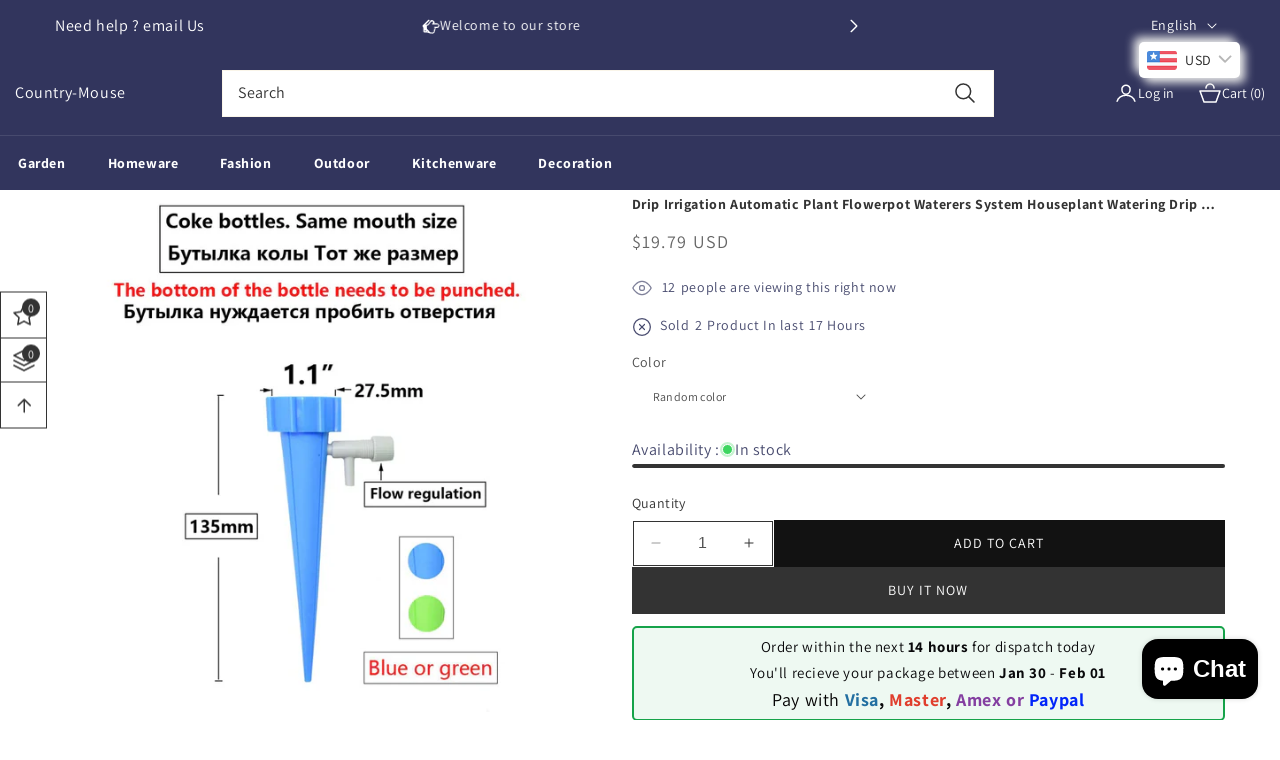

--- FILE ---
content_type: text/html; charset=utf-8
request_url: https://country-mouse.com/products/drip-irrigation-automatic-plant-flowerpot-waterers-system-houseplant-watering-drip-water-spikes-taper-watering
body_size: 85069
content:
<!doctype html>
<html class="no-js" lang="en">
  <head>

<!-- Hotjar Tracking Code for Site 4973785 (name missing) -->
<script>
    (function(h,o,t,j,a,r){
        h.hj=h.hj||function(){(h.hj.q=h.hj.q||[]).push(arguments)};
        h._hjSettings={hjid:4973785,hjsv:6};
        a=o.getElementsByTagName('head')[0];
        r=o.createElement('script');r.async=1;
        r.src=t+h._hjSettings.hjid+j+h._hjSettings.hjsv;
        a.appendChild(r);
    })(window,document,'https://static.hotjar.com/c/hotjar-','.js?sv=');
</script>








    
<meta name="p:domain_verify" content="8e1bf0e90b61d08d6da0ae0810eea23e"/>


    

<meta name="google-site-verification" content="0C_WA5hl26LOt1AXj515vb3539QcXDJS0qERbeUC0OE" />
    

    <meta charset="utf-8">
    <meta http-equiv="X-UA-Compatible" content="IE=edge">
    <meta name="viewport" content="width=device-width,initial-scale=1">
    <meta name="theme-color" content="">
    <link rel="canonical" href="https://country-mouse.com/products/drip-irrigation-automatic-plant-flowerpot-waterers-system-houseplant-watering-drip-water-spikes-taper-watering"><link rel="preconnect" href="https://fonts.shopifycdn.com" crossorigin><title>
      Drip Irrigation Automatic Plant Flowerpot Waterers System Houseplant W
 &ndash; Country-Mouse</title>

    
      <meta name="description" content="SPECIFICATIONSName: Water Hose Pipe ConnectorColor: Black orange grayBrand Name: KWZLModel Number: Coke bottle mouthType: Watering KitsMaterial: PlasticOrigin: Mainland ChinaChoice: yessemi_Choice: yesNote: The bottom of the bottle needs to be punched or cut to work.Features:-Adjustable valve to control flow, large col">
    

    

<meta property="og:site_name" content="Country-Mouse">
<meta property="og:url" content="https://country-mouse.com/products/drip-irrigation-automatic-plant-flowerpot-waterers-system-houseplant-watering-drip-water-spikes-taper-watering">
<meta property="og:title" content="Drip Irrigation Automatic Plant Flowerpot Waterers System Houseplant W">
<meta property="og:type" content="product">
<meta property="og:description" content="SPECIFICATIONSName: Water Hose Pipe ConnectorColor: Black orange grayBrand Name: KWZLModel Number: Coke bottle mouthType: Watering KitsMaterial: PlasticOrigin: Mainland ChinaChoice: yessemi_Choice: yesNote: The bottom of the bottle needs to be punched or cut to work.Features:-Adjustable valve to control flow, large col"><meta property="og:image" content="http://country-mouse.com/cdn/shop/files/S44423190c6034e29b8110a58427dd2eaU.webp?v=1713792661">
  <meta property="og:image:secure_url" content="https://country-mouse.com/cdn/shop/files/S44423190c6034e29b8110a58427dd2eaU.webp?v=1713792661">
  <meta property="og:image:width" content="1000">
  <meta property="og:image:height" content="1000"><meta property="og:price:amount" content="19.79">
  <meta property="og:price:currency" content="USD"><meta name="twitter:card" content="summary_large_image">
<meta name="twitter:title" content="Drip Irrigation Automatic Plant Flowerpot Waterers System Houseplant W">
<meta name="twitter:description" content="SPECIFICATIONSName: Water Hose Pipe ConnectorColor: Black orange grayBrand Name: KWZLModel Number: Coke bottle mouthType: Watering KitsMaterial: PlasticOrigin: Mainland ChinaChoice: yessemi_Choice: yesNote: The bottom of the bottle needs to be punched or cut to work.Features:-Adjustable valve to control flow, large col">


    <script src="//country-mouse.com/cdn/shop/t/2/assets/constants.js?v=58251544750838685771713192615" defer="defer"></script>
    <script src="//country-mouse.com/cdn/shop/t/2/assets/pubsub.js?v=158357773527763999511713192615" defer="defer"></script>
    <script src="//country-mouse.com/cdn/shop/t/2/assets/global.js?v=11392649737341541051713192615" defer="defer"></script>
    <script src="//country-mouse.com/cdn/shop/t/2/assets/swiper-bundle.min.js?v=115785340122829458061713192616" defer="defer"></script>
    <script src="//country-mouse.com/cdn/shop/t/2/assets/custom-slider.js?v=11270793020235367291713192615" defer="defer"></script><script src="//country-mouse.com/cdn/shop/t/2/assets/animations.js?v=88693664871331136111713192614" defer="defer"></script><script>window.performance && window.performance.mark && window.performance.mark('shopify.content_for_header.start');</script><meta name="google-site-verification" content="Y4djxCtPLmlb8G0px2lMwmnNzlLeiQYHsSMir1_mdRU">
<meta id="shopify-digital-wallet" name="shopify-digital-wallet" content="/82061263179/digital_wallets/dialog">
<meta name="shopify-checkout-api-token" content="373b404fc5a44e1ac69ceccfe4fed759">
<meta id="in-context-paypal-metadata" data-shop-id="82061263179" data-venmo-supported="false" data-environment="production" data-locale="en_US" data-paypal-v4="true" data-currency="USD">
<link rel="alternate" hreflang="x-default" href="https://country-mouse.com/products/drip-irrigation-automatic-plant-flowerpot-waterers-system-houseplant-watering-drip-water-spikes-taper-watering">
<link rel="alternate" hreflang="en" href="https://country-mouse.com/products/drip-irrigation-automatic-plant-flowerpot-waterers-system-houseplant-watering-drip-water-spikes-taper-watering">
<link rel="alternate" hreflang="fr" href="https://country-mouse.com/fr/products/irrigation-dirrigation-automatique-automatique-flower-pot-waterers-system-flear-plantant-arrosage-de-gamme-deau-goutte-a-goutte-a-eau-effil">
<link rel="alternate" hreflang="da" href="https://country-mouse.com/da/products/dryp-irrigation-automatisk-planteblomsterpot-vandsystem-husplantning-vanding-dryp-vandspidser-taper-vanding">
<link rel="alternate" hreflang="fi" href="https://country-mouse.com/fi/products/tiputus-kastelu-automaattinen-kasvien-kukkapot-vesimiehet-jarjestelma-housiplantin-kastelu-tippuvesi-piikit-kapenevat-kastelua">
<link rel="alternate" hreflang="es" href="https://country-mouse.com/es/products/riego-por-goteo-planta-automatica-sistema-de-avesanes-de-flores-sistema-hogarlant-lengua-de-agua-agualizacion-de-agua-piquies-de-agua">
<link rel="alternate" hreflang="pt" href="https://country-mouse.com/pt/products/irrigacao-de-gotejamento-automatico-plant-flowerpot-sistema-sistema-sistema-de-agua-drip-drip-spikes-diminua-a-rega-de-agua">
<link rel="alternate" hreflang="pl" href="https://country-mouse.com/pl/products/kroplowe-nawadnianie-automatyczne-rosliny-kwiatowy-system-wodociowy-na-rosliny-podlewanie-kroplowki-kropki-wodne-stozkowe-podlewanie">
<link rel="alternate" hreflang="nl" href="https://country-mouse.com/nl/products/drip-irrigatie-automatische-plant-flowerpot-waterers-systeem-kleinplant-hurt-drup-water-spikes-taps-water-water">
<link rel="alternate" hreflang="cs" href="https://country-mouse.com/cs/products/kapani-zavlazovani-automaticke-rostlinne-kvetinace-waterpot-system-housesplant-zavlazovani-kapky-vody-hroty-vody">
<link rel="alternate" hreflang="ar" href="https://country-mouse.com/ar/products/%D9%86%D8%B8%D8%A7%D9%85-%D8%A7%D9%84%D8%B1%D9%8A-%D8%A8%D8%A7%D9%84%D8%AA%D9%86%D9%82%D9%8A%D8%B7-%D8%A7%D9%84%D8%A3%D9%88%D8%AA%D9%88%D9%85%D8%A7%D8%AA%D9%8A%D9%83%D9%8A-%D9%84%D8%A3%D8%B5%D9%8A%D8%B5-%D8%A7%D9%84%D9%86%D8%A8%D8%A7%D8%AA%D8%A7%D8%AA-%D9%86%D8%B8%D8%A7%D9%85-%D8%B3%D9%82%D8%A7%D9%8A%D8%A9-%D8%A7%D9%84%D9%86%D8%A8%D8%A7%D8%AA%D8%A7%D8%AA-%D8%A7%D9%84%D9%85%D9%86%D8%B2%D9%84%D9%8A%D8%A9-%D8%B3%D9%82%D9%8A-%D8%A7%D9%84%D9%85%D9%8A%D8%A7%D9%87-%D8%A8%D8%A7%D9%84%D8%AA%D9%86%D9%82%D9%8A%D8%B7-%D8%A7%D9%84%D9%85%D8%B3%D8%A7%D9%85%D9%8A%D8%B1-%D8%A7%D9%84%D9%85%D8%B3%D8%AA%D8%AF%D9%82%D8%A9">
<link rel="alternate" hreflang="de" href="https://country-mouse.com/de/products/tropfbewasserung-automatische-pflanzenbluten-pot-waterers-system-hauspflanze-wassertropfen-wasserspikes-taper-giessen">
<link rel="alternate" hreflang="it" href="https://country-mouse.com/it/products/irrigazione-a-gocciolamento-automatico-acqulato-di-fiorieri-per-piante-acquare-annaffiatura-a-goccia">
<link rel="alternate" hreflang="ro" href="https://country-mouse.com/ro/products/irigare-prin-picurare-planta-automata-sistem-de-apa-cu-flori-de-apa-pentru-apa-de-apa-de-apa-de-apa-de-apa-picanta-cu-apa-picanta">
<link rel="alternate" hreflang="sk" href="https://country-mouse.com/sk/products/kvapkanie-automaticke-rastlinne-kvetinove-vodne-vodice-system-system-zadu">
<link rel="alternate" hreflang="nb" href="https://country-mouse.com/nb/products/drypp-irrigasjon-automatisk-planteblomsterpotte-vannsystem-huseplant-vanning-drypp-vann-pigger-taper-vanning">
<link rel="alternate" hreflang="hr" href="https://country-mouse.com/hr/products/kaplje-navodnjavanje-automatsko-biljke-cvjetne-podove-vodeni-sustav-zalijevanje-zalijevanja-kapljice-vode-zalijevanje-konusa">
<link rel="alternate" hreflang="sq" href="https://country-mouse.com/sq/products/drip-ujitje-automatike-e-bimeve-me-lule-ujera-me-lule-ujera-shtepiake-lotering-ujerat-e-ujit-pikat-e-ujit-te-pikave-te-lotura">
<link rel="alternate" hreflang="he" href="https://country-mouse.com/he/products/%D7%94%D7%A9%D7%A7%D7%99%D7%94-%D7%9C%D7%98%D7%A4%D7%98%D7%95%D7%A3-%D7%A6%D7%9E%D7%97-%D7%90%D7%95%D7%98%D7%95%D7%9E%D7%98%D7%99-%D7%A4%D7%A8%D7%97-%D7%A4%D7%A8%D7%97%D7%99%D7%9D-%D7%95%D7%95%D7%98%D7%A8%D7%A1-%D7%9E%D7%A2%D7%A8%D7%9B%D7%AA-%D7%A2%D7%A6%D7%99%D7%A5-%D7%91%D7%99%D7%AA-%D7%94%D7%A9%D7%A7%D7%99%D7%94-%D7%93%D7%95%D7%A7%D7%A8%D7%A0%D7%99-%D7%9E%D7%99%D7%9D-%D7%93%D7%95%D7%A7%D7%A8%D7%A0%D7%99%D7%9D">
<link rel="alternate" hreflang="is" href="https://country-mouse.com/is/products/dreypa-aveitu-sjalfvirk-plontur-blomapot-vatns-kerfi-husplant-vokva-dreypi-vatn-toppa-taper-vokva-vokva">
<link rel="alternate" hreflang="hu" href="https://country-mouse.com/hu/products/drip-ontozes-automatikus-novenyi-viragcserepu-vizkeszlok-rendszer-szobanoveny-ontozes-csepegteto-viz-tuskek-kupos-ontozes">
<link rel="alternate" type="application/json+oembed" href="https://country-mouse.com/products/drip-irrigation-automatic-plant-flowerpot-waterers-system-houseplant-watering-drip-water-spikes-taper-watering.oembed">
<script async="async" src="/checkouts/internal/preloads.js?locale=en-US"></script>
<script id="shopify-features" type="application/json">{"accessToken":"373b404fc5a44e1ac69ceccfe4fed759","betas":["rich-media-storefront-analytics"],"domain":"country-mouse.com","predictiveSearch":true,"shopId":82061263179,"locale":"en"}</script>
<script>var Shopify = Shopify || {};
Shopify.shop = "c9c6fb-ce.myshopify.com";
Shopify.locale = "en";
Shopify.currency = {"active":"USD","rate":"1.0"};
Shopify.country = "US";
Shopify.theme = {"name":"theme-export-myincensewaterfall-com-queen-mega","id":160251740491,"schema_name":"Queen-theme","schema_version":"12.0.0","theme_store_id":null,"role":"main"};
Shopify.theme.handle = "null";
Shopify.theme.style = {"id":null,"handle":null};
Shopify.cdnHost = "country-mouse.com/cdn";
Shopify.routes = Shopify.routes || {};
Shopify.routes.root = "/";</script>
<script type="module">!function(o){(o.Shopify=o.Shopify||{}).modules=!0}(window);</script>
<script>!function(o){function n(){var o=[];function n(){o.push(Array.prototype.slice.apply(arguments))}return n.q=o,n}var t=o.Shopify=o.Shopify||{};t.loadFeatures=n(),t.autoloadFeatures=n()}(window);</script>
<script id="shop-js-analytics" type="application/json">{"pageType":"product"}</script>
<script defer="defer" async type="module" src="//country-mouse.com/cdn/shopifycloud/shop-js/modules/v2/client.init-shop-cart-sync_BT-GjEfc.en.esm.js"></script>
<script defer="defer" async type="module" src="//country-mouse.com/cdn/shopifycloud/shop-js/modules/v2/chunk.common_D58fp_Oc.esm.js"></script>
<script defer="defer" async type="module" src="//country-mouse.com/cdn/shopifycloud/shop-js/modules/v2/chunk.modal_xMitdFEc.esm.js"></script>
<script type="module">
  await import("//country-mouse.com/cdn/shopifycloud/shop-js/modules/v2/client.init-shop-cart-sync_BT-GjEfc.en.esm.js");
await import("//country-mouse.com/cdn/shopifycloud/shop-js/modules/v2/chunk.common_D58fp_Oc.esm.js");
await import("//country-mouse.com/cdn/shopifycloud/shop-js/modules/v2/chunk.modal_xMitdFEc.esm.js");

  window.Shopify.SignInWithShop?.initShopCartSync?.({"fedCMEnabled":true,"windoidEnabled":true});

</script>
<script id="__st">var __st={"a":82061263179,"offset":3600,"reqid":"67e15608-cbd9-483d-9ce2-9d56b0428423-1769072662","pageurl":"country-mouse.com\/products\/drip-irrigation-automatic-plant-flowerpot-waterers-system-houseplant-watering-drip-water-spikes-taper-watering","u":"882b3cf33653","p":"product","rtyp":"product","rid":8855152230731};</script>
<script>window.ShopifyPaypalV4VisibilityTracking = true;</script>
<script id="captcha-bootstrap">!function(){'use strict';const t='contact',e='account',n='new_comment',o=[[t,t],['blogs',n],['comments',n],[t,'customer']],c=[[e,'customer_login'],[e,'guest_login'],[e,'recover_customer_password'],[e,'create_customer']],r=t=>t.map((([t,e])=>`form[action*='/${t}']:not([data-nocaptcha='true']) input[name='form_type'][value='${e}']`)).join(','),a=t=>()=>t?[...document.querySelectorAll(t)].map((t=>t.form)):[];function s(){const t=[...o],e=r(t);return a(e)}const i='password',u='form_key',d=['recaptcha-v3-token','g-recaptcha-response','h-captcha-response',i],f=()=>{try{return window.sessionStorage}catch{return}},m='__shopify_v',_=t=>t.elements[u];function p(t,e,n=!1){try{const o=window.sessionStorage,c=JSON.parse(o.getItem(e)),{data:r}=function(t){const{data:e,action:n}=t;return t[m]||n?{data:e,action:n}:{data:t,action:n}}(c);for(const[e,n]of Object.entries(r))t.elements[e]&&(t.elements[e].value=n);n&&o.removeItem(e)}catch(o){console.error('form repopulation failed',{error:o})}}const l='form_type',E='cptcha';function T(t){t.dataset[E]=!0}const w=window,h=w.document,L='Shopify',v='ce_forms',y='captcha';let A=!1;((t,e)=>{const n=(g='f06e6c50-85a8-45c8-87d0-21a2b65856fe',I='https://cdn.shopify.com/shopifycloud/storefront-forms-hcaptcha/ce_storefront_forms_captcha_hcaptcha.v1.5.2.iife.js',D={infoText:'Protected by hCaptcha',privacyText:'Privacy',termsText:'Terms'},(t,e,n)=>{const o=w[L][v],c=o.bindForm;if(c)return c(t,g,e,D).then(n);var r;o.q.push([[t,g,e,D],n]),r=I,A||(h.body.append(Object.assign(h.createElement('script'),{id:'captcha-provider',async:!0,src:r})),A=!0)});var g,I,D;w[L]=w[L]||{},w[L][v]=w[L][v]||{},w[L][v].q=[],w[L][y]=w[L][y]||{},w[L][y].protect=function(t,e){n(t,void 0,e),T(t)},Object.freeze(w[L][y]),function(t,e,n,w,h,L){const[v,y,A,g]=function(t,e,n){const i=e?o:[],u=t?c:[],d=[...i,...u],f=r(d),m=r(i),_=r(d.filter((([t,e])=>n.includes(e))));return[a(f),a(m),a(_),s()]}(w,h,L),I=t=>{const e=t.target;return e instanceof HTMLFormElement?e:e&&e.form},D=t=>v().includes(t);t.addEventListener('submit',(t=>{const e=I(t);if(!e)return;const n=D(e)&&!e.dataset.hcaptchaBound&&!e.dataset.recaptchaBound,o=_(e),c=g().includes(e)&&(!o||!o.value);(n||c)&&t.preventDefault(),c&&!n&&(function(t){try{if(!f())return;!function(t){const e=f();if(!e)return;const n=_(t);if(!n)return;const o=n.value;o&&e.removeItem(o)}(t);const e=Array.from(Array(32),(()=>Math.random().toString(36)[2])).join('');!function(t,e){_(t)||t.append(Object.assign(document.createElement('input'),{type:'hidden',name:u})),t.elements[u].value=e}(t,e),function(t,e){const n=f();if(!n)return;const o=[...t.querySelectorAll(`input[type='${i}']`)].map((({name:t})=>t)),c=[...d,...o],r={};for(const[a,s]of new FormData(t).entries())c.includes(a)||(r[a]=s);n.setItem(e,JSON.stringify({[m]:1,action:t.action,data:r}))}(t,e)}catch(e){console.error('failed to persist form',e)}}(e),e.submit())}));const S=(t,e)=>{t&&!t.dataset[E]&&(n(t,e.some((e=>e===t))),T(t))};for(const o of['focusin','change'])t.addEventListener(o,(t=>{const e=I(t);D(e)&&S(e,y())}));const B=e.get('form_key'),M=e.get(l),P=B&&M;t.addEventListener('DOMContentLoaded',(()=>{const t=y();if(P)for(const e of t)e.elements[l].value===M&&p(e,B);[...new Set([...A(),...v().filter((t=>'true'===t.dataset.shopifyCaptcha))])].forEach((e=>S(e,t)))}))}(h,new URLSearchParams(w.location.search),n,t,e,['guest_login'])})(!0,!0)}();</script>
<script integrity="sha256-4kQ18oKyAcykRKYeNunJcIwy7WH5gtpwJnB7kiuLZ1E=" data-source-attribution="shopify.loadfeatures" defer="defer" src="//country-mouse.com/cdn/shopifycloud/storefront/assets/storefront/load_feature-a0a9edcb.js" crossorigin="anonymous"></script>
<script data-source-attribution="shopify.dynamic_checkout.dynamic.init">var Shopify=Shopify||{};Shopify.PaymentButton=Shopify.PaymentButton||{isStorefrontPortableWallets:!0,init:function(){window.Shopify.PaymentButton.init=function(){};var t=document.createElement("script");t.src="https://country-mouse.com/cdn/shopifycloud/portable-wallets/latest/portable-wallets.en.js",t.type="module",document.head.appendChild(t)}};
</script>
<script data-source-attribution="shopify.dynamic_checkout.buyer_consent">
  function portableWalletsHideBuyerConsent(e){var t=document.getElementById("shopify-buyer-consent"),n=document.getElementById("shopify-subscription-policy-button");t&&n&&(t.classList.add("hidden"),t.setAttribute("aria-hidden","true"),n.removeEventListener("click",e))}function portableWalletsShowBuyerConsent(e){var t=document.getElementById("shopify-buyer-consent"),n=document.getElementById("shopify-subscription-policy-button");t&&n&&(t.classList.remove("hidden"),t.removeAttribute("aria-hidden"),n.addEventListener("click",e))}window.Shopify?.PaymentButton&&(window.Shopify.PaymentButton.hideBuyerConsent=portableWalletsHideBuyerConsent,window.Shopify.PaymentButton.showBuyerConsent=portableWalletsShowBuyerConsent);
</script>
<script>
  function portableWalletsCleanup(e){e&&e.src&&console.error("Failed to load portable wallets script "+e.src);var t=document.querySelectorAll("shopify-accelerated-checkout .shopify-payment-button__skeleton, shopify-accelerated-checkout-cart .wallet-cart-button__skeleton"),e=document.getElementById("shopify-buyer-consent");for(let e=0;e<t.length;e++)t[e].remove();e&&e.remove()}function portableWalletsNotLoadedAsModule(e){e instanceof ErrorEvent&&"string"==typeof e.message&&e.message.includes("import.meta")&&"string"==typeof e.filename&&e.filename.includes("portable-wallets")&&(window.removeEventListener("error",portableWalletsNotLoadedAsModule),window.Shopify.PaymentButton.failedToLoad=e,"loading"===document.readyState?document.addEventListener("DOMContentLoaded",window.Shopify.PaymentButton.init):window.Shopify.PaymentButton.init())}window.addEventListener("error",portableWalletsNotLoadedAsModule);
</script>

<script type="module" src="https://country-mouse.com/cdn/shopifycloud/portable-wallets/latest/portable-wallets.en.js" onError="portableWalletsCleanup(this)" crossorigin="anonymous"></script>
<script nomodule>
  document.addEventListener("DOMContentLoaded", portableWalletsCleanup);
</script>

<script id='scb4127' type='text/javascript' async='' src='https://country-mouse.com/cdn/shopifycloud/privacy-banner/storefront-banner.js'></script><link id="shopify-accelerated-checkout-styles" rel="stylesheet" media="screen" href="https://country-mouse.com/cdn/shopifycloud/portable-wallets/latest/accelerated-checkout-backwards-compat.css" crossorigin="anonymous">
<style id="shopify-accelerated-checkout-cart">
        #shopify-buyer-consent {
  margin-top: 1em;
  display: inline-block;
  width: 100%;
}

#shopify-buyer-consent.hidden {
  display: none;
}

#shopify-subscription-policy-button {
  background: none;
  border: none;
  padding: 0;
  text-decoration: underline;
  font-size: inherit;
  cursor: pointer;
}

#shopify-subscription-policy-button::before {
  box-shadow: none;
}

      </style>
<script id="sections-script" data-sections="header" defer="defer" src="//country-mouse.com/cdn/shop/t/2/compiled_assets/scripts.js?v=578"></script>
<script>window.performance && window.performance.mark && window.performance.mark('shopify.content_for_header.end');</script>


    <style data-shopify>
      @font-face {
  font-family: Assistant;
  font-weight: 400;
  font-style: normal;
  font-display: swap;
  src: url("//country-mouse.com/cdn/fonts/assistant/assistant_n4.9120912a469cad1cc292572851508ca49d12e768.woff2") format("woff2"),
       url("//country-mouse.com/cdn/fonts/assistant/assistant_n4.6e9875ce64e0fefcd3f4446b7ec9036b3ddd2985.woff") format("woff");
}

      @font-face {
  font-family: Assistant;
  font-weight: 700;
  font-style: normal;
  font-display: swap;
  src: url("//country-mouse.com/cdn/fonts/assistant/assistant_n7.bf44452348ec8b8efa3aa3068825305886b1c83c.woff2") format("woff2"),
       url("//country-mouse.com/cdn/fonts/assistant/assistant_n7.0c887fee83f6b3bda822f1150b912c72da0f7b64.woff") format("woff");
}

      
      
      @font-face {
  font-family: Assistant;
  font-weight: 400;
  font-style: normal;
  font-display: swap;
  src: url("//country-mouse.com/cdn/fonts/assistant/assistant_n4.9120912a469cad1cc292572851508ca49d12e768.woff2") format("woff2"),
       url("//country-mouse.com/cdn/fonts/assistant/assistant_n4.6e9875ce64e0fefcd3f4446b7ec9036b3ddd2985.woff") format("woff");
}


      
        :root,
        .color-background-1 {
          --color-background: 255,255,255;
        
          --gradient-background: #ffffff;
        

        

        --color-foreground: 18,18,18;
        --color-background-contrast: 191,191,191;
        --color-shadow: 18,18,18;
        --color-button: 18,18,18;
        --color-button-text: 255,255,255;
        --color-secondary-button: 255,255,255;
        --color-secondary-button-text: 18,18,18;
        --color-link: 18,18,18;
        --color-badge-foreground: 18,18,18;
        --color-badge-background: 255,255,255;
        --color-badge-border: 18,18,18;
        --payment-terms-background-color: rgb(255 255 255);
      }
      
        
        .color-background-2 {
          --color-background: 243,243,243;
        
          --gradient-background: #f3f3f3;
        

        

        --color-foreground: 18,18,18;
        --color-background-contrast: 179,179,179;
        --color-shadow: 18,18,18;
        --color-button: 18,18,18;
        --color-button-text: 243,243,243;
        --color-secondary-button: 243,243,243;
        --color-secondary-button-text: 18,18,18;
        --color-link: 18,18,18;
        --color-badge-foreground: 18,18,18;
        --color-badge-background: 243,243,243;
        --color-badge-border: 18,18,18;
        --payment-terms-background-color: rgb(243 243 243);
      }
      
        
        .color-inverse {
          --color-background: 36,40,51;
        
          --gradient-background: #242833;
        

        

        --color-foreground: 255,255,255;
        --color-background-contrast: 47,52,66;
        --color-shadow: 18,18,18;
        --color-button: 255,255,255;
        --color-button-text: 0,0,0;
        --color-secondary-button: 36,40,51;
        --color-secondary-button-text: 255,255,255;
        --color-link: 255,255,255;
        --color-badge-foreground: 255,255,255;
        --color-badge-background: 36,40,51;
        --color-badge-border: 255,255,255;
        --payment-terms-background-color: rgb(36 40 51);
      }
      
        
        .color-accent-1 {
          --color-background: 18,18,18;
        
          --gradient-background: #121212;
        

        

        --color-foreground: 255,255,255;
        --color-background-contrast: 146,146,146;
        --color-shadow: 18,18,18;
        --color-button: 255,255,255;
        --color-button-text: 18,18,18;
        --color-secondary-button: 18,18,18;
        --color-secondary-button-text: 255,255,255;
        --color-link: 255,255,255;
        --color-badge-foreground: 255,255,255;
        --color-badge-background: 18,18,18;
        --color-badge-border: 255,255,255;
        --payment-terms-background-color: rgb(18 18 18);
      }
      
        
        .color-accent-2 {
          --color-background: 51,79,180;
        
          --gradient-background: #334fb4;
        

        

        --color-foreground: 255,255,255;
        --color-background-contrast: 23,35,81;
        --color-shadow: 18,18,18;
        --color-button: 255,255,255;
        --color-button-text: 51,79,180;
        --color-secondary-button: 51,79,180;
        --color-secondary-button-text: 255,255,255;
        --color-link: 255,255,255;
        --color-badge-foreground: 255,255,255;
        --color-badge-background: 51,79,180;
        --color-badge-border: 255,255,255;
        --payment-terms-background-color: rgb(51 79 180);
      }
      
        
        .color-scheme-5021415c-c79d-4894-a364-ef057e6d3bb9 {
          --color-background: 255,255,255;
        
          --gradient-background: #ffffff;
        

        

        --color-foreground: 18,18,18;
        --color-background-contrast: 191,191,191;
        --color-shadow: 18,18,18;
        --color-button: 18,18,18;
        --color-button-text: 255,255,255;
        --color-secondary-button: 255,255,255;
        --color-secondary-button-text: 18,18,18;
        --color-link: 18,18,18;
        --color-badge-foreground: 18,18,18;
        --color-badge-background: 255,255,255;
        --color-badge-border: 18,18,18;
        --payment-terms-background-color: rgb(255 255 255);
      }
      

      body, .color-background-1, .color-background-2, .color-inverse, .color-accent-1, .color-accent-2, .color-scheme-5021415c-c79d-4894-a364-ef057e6d3bb9 {
        color: rgba(var(--color-foreground), 0.75);
        background-color: rgb(var(--color-background));
      }

      :root {
        --font-body-family: Assistant, sans-serif;
        --font-body-style: normal;
        --font-body-weight: 400;
        --font-body-weight-bold: 700;

        --font-heading-family: Assistant, sans-serif;
        --font-heading-style: normal;
        --font-heading-weight: 400;

        --font-body-scale: 1.0;
        --font-heading-scale: 1.0;

        --media-padding: px;
        --media-border-opacity: 0.05;
        --media-border-width: 1px;
        --media-radius: 0px;
        --media-shadow-opacity: 0.0;
        --media-shadow-horizontal-offset: 0px;
        --media-shadow-vertical-offset: 4px;
        --media-shadow-blur-radius: 5px;
        --media-shadow-visible: 0;

        --page-width: 120rem;
        --page-width-margin: 0rem;

        --product-card-image-padding: 0.0rem;
        --product-card-corner-radius: 0.0rem;
        --product-card-text-alignment: left;
        --product-card-border-width: 0.0rem;
        --product-card-border-opacity: 0.1;
        --product-card-shadow-opacity: 0.0;
        --product-card-shadow-visible: 0;
        --product-card-shadow-horizontal-offset: 0.0rem;
        --product-card-shadow-vertical-offset: 0.4rem;
        --product-card-shadow-blur-radius: 0.5rem;

        --collection-card-image-padding: 0.0rem;
        --collection-card-corner-radius: 0.0rem;
        --collection-card-text-alignment: left;
        --collection-card-border-width: 0.0rem;
        --collection-card-border-opacity: 0.1;
        --collection-card-shadow-opacity: 0.0;
        --collection-card-shadow-visible: 0;
        --collection-card-shadow-horizontal-offset: 0.0rem;
        --collection-card-shadow-vertical-offset: 0.4rem;
        --collection-card-shadow-blur-radius: 0.5rem;

        --blog-card-image-padding: 0.0rem;
        --blog-card-corner-radius: 0.0rem;
        --blog-card-text-alignment: left;
        --blog-card-border-width: 0.0rem;
        --blog-card-border-opacity: 0.1;
        --blog-card-shadow-opacity: 0.0;
        --blog-card-shadow-visible: 0;
        --blog-card-shadow-horizontal-offset: 0.0rem;
        --blog-card-shadow-vertical-offset: 0.4rem;
        --blog-card-shadow-blur-radius: 0.5rem;

        --badge-corner-radius: 4.0rem;

        --popup-border-width: 1px;
        --popup-border-opacity: 0.1;
        --popup-corner-radius: 0px;
        --popup-shadow-opacity: 0.05;
        --popup-shadow-horizontal-offset: 0px;
        --popup-shadow-vertical-offset: 4px;
        --popup-shadow-blur-radius: 5px;

        --drawer-border-width: 1px;
        --drawer-border-opacity: 0.1;
        --drawer-shadow-opacity: 0.0;
        --drawer-shadow-horizontal-offset: 0px;
        --drawer-shadow-vertical-offset: 4px;
        --drawer-shadow-blur-radius: 5px;

        --spacing-sections-desktop: 0px;
        --spacing-sections-mobile: 0px;

        --grid-desktop-vertical-spacing: 8px;
        --grid-desktop-horizontal-spacing: 8px;
        --grid-mobile-vertical-spacing: 4px;
        --grid-mobile-horizontal-spacing: 4px;

        --text-boxes-border-opacity: 0.1;
        --text-boxes-border-width: 0px;
        --text-boxes-radius: 0px;
        --text-boxes-shadow-opacity: 0.0;
        --text-boxes-shadow-visible: 0;
        --text-boxes-shadow-horizontal-offset: 0px;
        --text-boxes-shadow-vertical-offset: 4px;
        --text-boxes-shadow-blur-radius: 5px;

        --buttons-radius: 0px;
        --buttons-radius-outset: 0px;
        --buttons-border-width: 1px;
        --buttons-border-opacity: 1.0;
        --buttons-shadow-opacity: 0.0;
        --buttons-shadow-visible: 0;
        --buttons-shadow-horizontal-offset: 0px;
        --buttons-shadow-vertical-offset: 4px;
        --buttons-shadow-blur-radius: 5px;
        --buttons-border-offset: 0px;

        --inputs-radius: 0px;
        --inputs-border-width: 1px;
        --inputs-border-opacity: 0.55;
        --inputs-shadow-opacity: 0.0;
        --inputs-shadow-horizontal-offset: 0px;
        --inputs-margin-offset: 0px;
        --inputs-shadow-vertical-offset: 4px;
        --inputs-shadow-blur-radius: 5px;
        --inputs-radius-outset: 0px;

        --variant-pills-radius: 40px;
        --variant-pills-border-width: 1px;
        --variant-pills-border-opacity: 0.55;
        --variant-pills-shadow-opacity: 0.0;
        --variant-pills-shadow-horizontal-offset: 0px;
        --variant-pills-shadow-vertical-offset: 4px;
        --variant-pills-shadow-blur-radius: 5px;
        --text_style: capitalize;
        --text_weight: 900;
      }

      *,
      *::before,
      *::after {
        box-sizing: inherit;
      }

      html {
        box-sizing: border-box;
        font-size: calc(var(--font-body-scale) * 62.5%);
        height: 100%;
      }

      body {
        display: grid;
        grid-template-rows: auto auto 1fr auto;
        grid-template-columns: 100%;
        min-height: 100%;
        margin: 0;
        font-size: 1.5rem;
        letter-spacing: 0.06rem;
        line-height: calc(1 + 0.8 / var(--font-body-scale));
        font-family: var(--font-body-family);
        font-style: var(--font-body-style);
        font-weight: var(--font-body-weight);
        background-color: #ffffff !important;
        background-image: url() !important;
        background-repeat: no-repeat !important;
      }

      @media screen and (min-width: 750px) {
        body {
          font-size: 1.6rem;
        }
      }
      #back-to-top-button{
        background-color: #ff9000;
        color: #ffffff;
      }
      #back-to-top-button:hover, #back-to-top-button:active{
        background-color: #32355d;
        color: #ffffff;
      }
    </style>

    <link href="//country-mouse.com/cdn/shop/t/2/assets/base.css?v=64934585013398703611713192614" rel="stylesheet" type="text/css" media="all" />
    <link href="//country-mouse.com/cdn/shop/t/2/assets/theme.css?v=142938055450081214751713192639" rel="stylesheet" type="text/css" media="all" />
    <link href="//country-mouse.com/cdn/shop/t/2/assets/swiper-bundle.min.css?v=149418018105075798231713192616" rel="stylesheet" type="text/css" media="all" />
    <link href="//country-mouse.com/cdn/shop/t/2/assets/responsive.css?v=158910148329784095181713192639" rel="stylesheet" type="text/css" media="all" />
<link rel="preload" as="font" href="//country-mouse.com/cdn/fonts/assistant/assistant_n4.9120912a469cad1cc292572851508ca49d12e768.woff2" type="font/woff2" crossorigin><link rel="preload" as="font" href="//country-mouse.com/cdn/fonts/assistant/assistant_n4.9120912a469cad1cc292572851508ca49d12e768.woff2" type="font/woff2" crossorigin><link href="//country-mouse.com/cdn/shop/t/2/assets/component-localization-form.css?v=62348298464193937481713192615" rel="stylesheet" type="text/css" media="all" />
      <script src="//country-mouse.com/cdn/shop/t/2/assets/localization-form.js?v=161644695336821385561713192615" defer="defer"></script><link
        rel="stylesheet"
        href="//country-mouse.com/cdn/shop/t/2/assets/component-predictive-search.css?v=169400725120728392541713192615"
        media="print"
        onload="this.media='all'"
      ><script>
      document.documentElement.className = document.documentElement.className.replace('no-js', 'js');
      if (Shopify.designMode) {
        document.documentElement.classList.add('shopify-design-mode');
      }
    </script>
            </script>
    <!-- Google tag (gtag.js) -->
<script async src="https://www.googletagmanager.com/gtag/js?id=G-JKP6ZZ3M4H"></script>
<script>
  window.dataLayer = window.dataLayer || [];
  function gtag(){dataLayer.push(arguments);}
  gtag('js', new Date());

  gtag('config', 'G-JKP6ZZ3M4H');
</script>
    <script type="text/javascript">
    (function(c,l,a,r,i,t,y){
        c[a]=c[a]||function(){(c[a].q=c[a].q||[]).push(arguments)};
        t=l.createElement(r);t.async=1;t.src="https://www.clarity.ms/tag/"+i;
        y=l.getElementsByTagName(r)[0];y.parentNode.insertBefore(t,y);
    })(window, document, "clarity", "script", "de9r9v84go");
</script>
  <!-- BEGIN app block: shopify://apps/judge-me-reviews/blocks/judgeme_core/61ccd3b1-a9f2-4160-9fe9-4fec8413e5d8 --><!-- Start of Judge.me Core -->






<link rel="dns-prefetch" href="https://cdnwidget.judge.me">
<link rel="dns-prefetch" href="https://cdn.judge.me">
<link rel="dns-prefetch" href="https://cdn1.judge.me">
<link rel="dns-prefetch" href="https://api.judge.me">

<script data-cfasync='false' class='jdgm-settings-script'>window.jdgmSettings={"pagination":5,"disable_web_reviews":true,"badge_no_review_text":"No reviews","badge_n_reviews_text":"{{ n }} review/reviews","badge_star_color":"#07A753","hide_badge_preview_if_no_reviews":true,"badge_hide_text":false,"enforce_center_preview_badge":false,"widget_title":"Customer Reviews","widget_open_form_text":"Write a review","widget_close_form_text":"Cancel review","widget_refresh_page_text":"Refresh page","widget_summary_text":"Based on {{ number_of_reviews }} review/reviews","widget_no_review_text":"Be the first to write a review","widget_name_field_text":"Display name","widget_verified_name_field_text":"Verified Name (public)","widget_name_placeholder_text":"Display name","widget_required_field_error_text":"This field is required.","widget_email_field_text":"Email address","widget_verified_email_field_text":"Verified Email (private, can not be edited)","widget_email_placeholder_text":"Your email address","widget_email_field_error_text":"Please enter a valid email address.","widget_rating_field_text":"Rating","widget_review_title_field_text":"Review Title","widget_review_title_placeholder_text":"Give your review a title","widget_review_body_field_text":"Review content","widget_review_body_placeholder_text":"Start writing here...","widget_pictures_field_text":"Picture/Video (optional)","widget_submit_review_text":"Submit Review","widget_submit_verified_review_text":"Submit Verified Review","widget_submit_success_msg_with_auto_publish":"Thank you! Please refresh the page in a few moments to see your review. You can remove or edit your review by logging into \u003ca href='https://judge.me/login' target='_blank' rel='nofollow noopener'\u003eJudge.me\u003c/a\u003e","widget_submit_success_msg_no_auto_publish":"Thank you! Your review will be published as soon as it is approved by the shop admin. You can remove or edit your review by logging into \u003ca href='https://judge.me/login' target='_blank' rel='nofollow noopener'\u003eJudge.me\u003c/a\u003e","widget_show_default_reviews_out_of_total_text":"Showing {{ n_reviews_shown }} out of {{ n_reviews }} reviews.","widget_show_all_link_text":"Show all","widget_show_less_link_text":"Show less","widget_author_said_text":"{{ reviewer_name }} said:","widget_days_text":"{{ n }} days ago","widget_weeks_text":"{{ n }} week/weeks ago","widget_months_text":"{{ n }} month/months ago","widget_years_text":"{{ n }} year/years ago","widget_yesterday_text":"Yesterday","widget_today_text":"Today","widget_replied_text":"\u003e\u003e {{ shop_name }} replied:","widget_read_more_text":"Read more","widget_reviewer_name_as_initial":"","widget_rating_filter_color":"#fbcd0a","widget_rating_filter_see_all_text":"See all reviews","widget_sorting_most_recent_text":"Most Recent","widget_sorting_highest_rating_text":"Highest Rating","widget_sorting_lowest_rating_text":"Lowest Rating","widget_sorting_with_pictures_text":"Only Pictures","widget_sorting_most_helpful_text":"Most Helpful","widget_open_question_form_text":"Ask a question","widget_reviews_subtab_text":"Reviews","widget_questions_subtab_text":"Questions","widget_question_label_text":"Question","widget_answer_label_text":"Answer","widget_question_placeholder_text":"Write your question here","widget_submit_question_text":"Submit Question","widget_question_submit_success_text":"Thank you for your question! We will notify you once it gets answered.","widget_star_color":"#07A753","verified_badge_text":"Verified","verified_badge_bg_color":"","verified_badge_text_color":"","verified_badge_placement":"left-of-reviewer-name","widget_review_max_height":"","widget_hide_border":false,"widget_social_share":false,"widget_thumb":false,"widget_review_location_show":false,"widget_location_format":"","all_reviews_include_out_of_store_products":true,"all_reviews_out_of_store_text":"(out of store)","all_reviews_pagination":100,"all_reviews_product_name_prefix_text":"about","enable_review_pictures":true,"enable_question_anwser":false,"widget_theme":"default","review_date_format":"mm/dd/yyyy","default_sort_method":"most-recent","widget_product_reviews_subtab_text":"Product Reviews","widget_shop_reviews_subtab_text":"Shop Reviews","widget_other_products_reviews_text":"Reviews for other products","widget_store_reviews_subtab_text":"Store reviews","widget_no_store_reviews_text":"This store hasn't received any reviews yet","widget_web_restriction_product_reviews_text":"This product hasn't received any reviews yet","widget_no_items_text":"No items found","widget_show_more_text":"Show more","widget_write_a_store_review_text":"Write a Store Review","widget_other_languages_heading":"Reviews in Other Languages","widget_translate_review_text":"Translate review to {{ language }}","widget_translating_review_text":"Translating...","widget_show_original_translation_text":"Show original ({{ language }})","widget_translate_review_failed_text":"Review couldn't be translated.","widget_translate_review_retry_text":"Retry","widget_translate_review_try_again_later_text":"Try again later","show_product_url_for_grouped_product":false,"widget_sorting_pictures_first_text":"Pictures First","show_pictures_on_all_rev_page_mobile":false,"show_pictures_on_all_rev_page_desktop":false,"floating_tab_hide_mobile_install_preference":false,"floating_tab_button_name":"★ Reviews","floating_tab_title":"Let customers speak for us","floating_tab_button_color":"","floating_tab_button_background_color":"","floating_tab_url":"","floating_tab_url_enabled":false,"floating_tab_tab_style":"text","all_reviews_text_badge_text":"Customers rate us {{ shop.metafields.judgeme.all_reviews_rating | round: 1 }}/5 based on {{ shop.metafields.judgeme.all_reviews_count }} reviews.","all_reviews_text_badge_text_branded_style":"{{ shop.metafields.judgeme.all_reviews_rating | round: 1 }} out of 5 stars based on {{ shop.metafields.judgeme.all_reviews_count }} reviews","is_all_reviews_text_badge_a_link":false,"show_stars_for_all_reviews_text_badge":false,"all_reviews_text_badge_url":"","all_reviews_text_style":"branded","all_reviews_text_color_style":"judgeme_brand_color","all_reviews_text_color":"#108474","all_reviews_text_show_jm_brand":true,"featured_carousel_show_header":true,"featured_carousel_title":"Let customers speak for us","testimonials_carousel_title":"Customers are saying","videos_carousel_title":"Real customer stories","cards_carousel_title":"Customers are saying","featured_carousel_count_text":"from {{ n }} reviews","featured_carousel_add_link_to_all_reviews_page":false,"featured_carousel_url":"","featured_carousel_show_images":true,"featured_carousel_autoslide_interval":5,"featured_carousel_arrows_on_the_sides":false,"featured_carousel_height":250,"featured_carousel_width":80,"featured_carousel_image_size":0,"featured_carousel_image_height":250,"featured_carousel_arrow_color":"#eeeeee","verified_count_badge_style":"branded","verified_count_badge_orientation":"horizontal","verified_count_badge_color_style":"judgeme_brand_color","verified_count_badge_color":"#108474","is_verified_count_badge_a_link":false,"verified_count_badge_url":"","verified_count_badge_show_jm_brand":true,"widget_rating_preset_default":5,"widget_first_sub_tab":"product-reviews","widget_show_histogram":true,"widget_histogram_use_custom_color":false,"widget_pagination_use_custom_color":false,"widget_star_use_custom_color":true,"widget_verified_badge_use_custom_color":false,"widget_write_review_use_custom_color":false,"picture_reminder_submit_button":"Upload Pictures","enable_review_videos":false,"mute_video_by_default":false,"widget_sorting_videos_first_text":"Videos First","widget_review_pending_text":"Pending","featured_carousel_items_for_large_screen":3,"social_share_options_order":"Facebook,Twitter","remove_microdata_snippet":false,"disable_json_ld":false,"enable_json_ld_products":false,"preview_badge_show_question_text":false,"preview_badge_no_question_text":"No questions","preview_badge_n_question_text":"{{ number_of_questions }} question/questions","qa_badge_show_icon":false,"qa_badge_position":"same-row","remove_judgeme_branding":false,"widget_add_search_bar":false,"widget_search_bar_placeholder":"Search","widget_sorting_verified_only_text":"Verified only","featured_carousel_theme":"default","featured_carousel_show_rating":true,"featured_carousel_show_title":true,"featured_carousel_show_body":true,"featured_carousel_show_date":false,"featured_carousel_show_reviewer":true,"featured_carousel_show_product":false,"featured_carousel_header_background_color":"#108474","featured_carousel_header_text_color":"#ffffff","featured_carousel_name_product_separator":"reviewed","featured_carousel_full_star_background":"#108474","featured_carousel_empty_star_background":"#dadada","featured_carousel_vertical_theme_background":"#f9fafb","featured_carousel_verified_badge_enable":true,"featured_carousel_verified_badge_color":"#108474","featured_carousel_border_style":"round","featured_carousel_review_line_length_limit":3,"featured_carousel_more_reviews_button_text":"Read more reviews","featured_carousel_view_product_button_text":"View product","all_reviews_page_load_reviews_on":"scroll","all_reviews_page_load_more_text":"Load More Reviews","disable_fb_tab_reviews":false,"enable_ajax_cdn_cache":false,"widget_advanced_speed_features":5,"widget_public_name_text":"displayed publicly like","default_reviewer_name":"John Smith","default_reviewer_name_has_non_latin":true,"widget_reviewer_anonymous":"Anonymous","medals_widget_title":"Judge.me Review Medals","medals_widget_background_color":"#f9fafb","medals_widget_position":"footer_all_pages","medals_widget_border_color":"#f9fafb","medals_widget_verified_text_position":"left","medals_widget_use_monochromatic_version":false,"medals_widget_elements_color":"#108474","show_reviewer_avatar":true,"widget_invalid_yt_video_url_error_text":"Not a YouTube video URL","widget_max_length_field_error_text":"Please enter no more than {0} characters.","widget_show_country_flag":false,"widget_show_collected_via_shop_app":true,"widget_verified_by_shop_badge_style":"light","widget_verified_by_shop_text":"Verified by Shop","widget_show_photo_gallery":false,"widget_load_with_code_splitting":true,"widget_ugc_install_preference":false,"widget_ugc_title":"Made by us, Shared by you","widget_ugc_subtitle":"Tag us to see your picture featured in our page","widget_ugc_arrows_color":"#ffffff","widget_ugc_primary_button_text":"Buy Now","widget_ugc_primary_button_background_color":"#108474","widget_ugc_primary_button_text_color":"#ffffff","widget_ugc_primary_button_border_width":"0","widget_ugc_primary_button_border_style":"none","widget_ugc_primary_button_border_color":"#108474","widget_ugc_primary_button_border_radius":"25","widget_ugc_secondary_button_text":"Load More","widget_ugc_secondary_button_background_color":"#ffffff","widget_ugc_secondary_button_text_color":"#108474","widget_ugc_secondary_button_border_width":"2","widget_ugc_secondary_button_border_style":"solid","widget_ugc_secondary_button_border_color":"#108474","widget_ugc_secondary_button_border_radius":"25","widget_ugc_reviews_button_text":"View Reviews","widget_ugc_reviews_button_background_color":"#ffffff","widget_ugc_reviews_button_text_color":"#108474","widget_ugc_reviews_button_border_width":"2","widget_ugc_reviews_button_border_style":"solid","widget_ugc_reviews_button_border_color":"#108474","widget_ugc_reviews_button_border_radius":"25","widget_ugc_reviews_button_link_to":"judgeme-reviews-page","widget_ugc_show_post_date":true,"widget_ugc_max_width":"800","widget_rating_metafield_value_type":true,"widget_primary_color":"#000000","widget_enable_secondary_color":false,"widget_secondary_color":"#edf5f5","widget_summary_average_rating_text":"{{ average_rating }} out of 5","widget_media_grid_title":"Customer photos \u0026 videos","widget_media_grid_see_more_text":"See more","widget_round_style":false,"widget_show_product_medals":true,"widget_verified_by_judgeme_text":"Verified by Judge.me","widget_show_store_medals":true,"widget_verified_by_judgeme_text_in_store_medals":"Verified by Judge.me","widget_media_field_exceed_quantity_message":"Sorry, we can only accept {{ max_media }} for one review.","widget_media_field_exceed_limit_message":"{{ file_name }} is too large, please select a {{ media_type }} less than {{ size_limit }}MB.","widget_review_submitted_text":"Review Submitted!","widget_question_submitted_text":"Question Submitted!","widget_close_form_text_question":"Cancel","widget_write_your_answer_here_text":"Write your answer here","widget_enabled_branded_link":true,"widget_show_collected_by_judgeme":true,"widget_reviewer_name_color":"","widget_write_review_text_color":"","widget_write_review_bg_color":"","widget_collected_by_judgeme_text":"collected by Judge.me","widget_pagination_type":"standard","widget_load_more_text":"Load More","widget_load_more_color":"#108474","widget_full_review_text":"Full Review","widget_read_more_reviews_text":"Read More Reviews","widget_read_questions_text":"Read Questions","widget_questions_and_answers_text":"Questions \u0026 Answers","widget_verified_by_text":"Verified by","widget_verified_text":"Verified","widget_number_of_reviews_text":"{{ number_of_reviews }} reviews","widget_back_button_text":"Back","widget_next_button_text":"Next","widget_custom_forms_filter_button":"Filters","custom_forms_style":"horizontal","widget_show_review_information":false,"how_reviews_are_collected":"How reviews are collected?","widget_show_review_keywords":false,"widget_gdpr_statement":"How we use your data: We'll only contact you about the review you left, and only if necessary. By submitting your review, you agree to Judge.me's \u003ca href='https://judge.me/terms' target='_blank' rel='nofollow noopener'\u003eterms\u003c/a\u003e, \u003ca href='https://judge.me/privacy' target='_blank' rel='nofollow noopener'\u003eprivacy\u003c/a\u003e and \u003ca href='https://judge.me/content-policy' target='_blank' rel='nofollow noopener'\u003econtent\u003c/a\u003e policies.","widget_multilingual_sorting_enabled":false,"widget_translate_review_content_enabled":false,"widget_translate_review_content_method":"manual","popup_widget_review_selection":"automatically_with_pictures","popup_widget_round_border_style":true,"popup_widget_show_title":true,"popup_widget_show_body":true,"popup_widget_show_reviewer":false,"popup_widget_show_product":true,"popup_widget_show_pictures":true,"popup_widget_use_review_picture":true,"popup_widget_show_on_home_page":true,"popup_widget_show_on_product_page":true,"popup_widget_show_on_collection_page":true,"popup_widget_show_on_cart_page":true,"popup_widget_position":"bottom_left","popup_widget_first_review_delay":5,"popup_widget_duration":5,"popup_widget_interval":5,"popup_widget_review_count":5,"popup_widget_hide_on_mobile":true,"review_snippet_widget_round_border_style":true,"review_snippet_widget_card_color":"#FFFFFF","review_snippet_widget_slider_arrows_background_color":"#FFFFFF","review_snippet_widget_slider_arrows_color":"#000000","review_snippet_widget_star_color":"#108474","show_product_variant":false,"all_reviews_product_variant_label_text":"Variant: ","widget_show_verified_branding":true,"widget_ai_summary_title":"Customers say","widget_ai_summary_disclaimer":"AI-powered review summary based on recent customer reviews","widget_show_ai_summary":false,"widget_show_ai_summary_bg":false,"widget_show_review_title_input":true,"redirect_reviewers_invited_via_email":"external_form","request_store_review_after_product_review":false,"request_review_other_products_in_order":false,"review_form_color_scheme":"default","review_form_corner_style":"square","review_form_star_color":{},"review_form_text_color":"#333333","review_form_background_color":"#ffffff","review_form_field_background_color":"#fafafa","review_form_button_color":{},"review_form_button_text_color":"#ffffff","review_form_modal_overlay_color":"#000000","review_content_screen_title_text":"How would you rate this product?","review_content_introduction_text":"We would love it if you would share a bit about your experience.","store_review_form_title_text":"How would you rate this store?","store_review_form_introduction_text":"We would love it if you would share a bit about your experience.","show_review_guidance_text":true,"one_star_review_guidance_text":"Poor","five_star_review_guidance_text":"Great","customer_information_screen_title_text":"About you","customer_information_introduction_text":"Please tell us more about you.","custom_questions_screen_title_text":"Your experience in more detail","custom_questions_introduction_text":"Here are a few questions to help us understand more about your experience.","review_submitted_screen_title_text":"Thanks for your review!","review_submitted_screen_thank_you_text":"We are processing it and it will appear on the store soon.","review_submitted_screen_email_verification_text":"Please confirm your email by clicking the link we just sent you. This helps us keep reviews authentic.","review_submitted_request_store_review_text":"Would you like to share your experience of shopping with us?","review_submitted_review_other_products_text":"Would you like to review these products?","store_review_screen_title_text":"Would you like to share your experience of shopping with us?","store_review_introduction_text":"We value your feedback and use it to improve. Please share any thoughts or suggestions you have.","reviewer_media_screen_title_picture_text":"Share a picture","reviewer_media_introduction_picture_text":"Upload a photo to support your review.","reviewer_media_screen_title_video_text":"Share a video","reviewer_media_introduction_video_text":"Upload a video to support your review.","reviewer_media_screen_title_picture_or_video_text":"Share a picture or video","reviewer_media_introduction_picture_or_video_text":"Upload a photo or video to support your review.","reviewer_media_youtube_url_text":"Paste your Youtube URL here","advanced_settings_next_step_button_text":"Next","advanced_settings_close_review_button_text":"Close","modal_write_review_flow":false,"write_review_flow_required_text":"Required","write_review_flow_privacy_message_text":"We respect your privacy.","write_review_flow_anonymous_text":"Post review as anonymous","write_review_flow_visibility_text":"This won't be visible to other customers.","write_review_flow_multiple_selection_help_text":"Select as many as you like","write_review_flow_single_selection_help_text":"Select one option","write_review_flow_required_field_error_text":"This field is required","write_review_flow_invalid_email_error_text":"Please enter a valid email address","write_review_flow_max_length_error_text":"Max. {{ max_length }} characters.","write_review_flow_media_upload_text":"\u003cb\u003eClick to upload\u003c/b\u003e or drag and drop","write_review_flow_gdpr_statement":"We'll only contact you about your review if necessary. By submitting your review, you agree to our \u003ca href='https://judge.me/terms' target='_blank' rel='nofollow noopener'\u003eterms and conditions\u003c/a\u003e and \u003ca href='https://judge.me/privacy' target='_blank' rel='nofollow noopener'\u003eprivacy policy\u003c/a\u003e.","rating_only_reviews_enabled":false,"show_negative_reviews_help_screen":false,"new_review_flow_help_screen_rating_threshold":3,"negative_review_resolution_screen_title_text":"Tell us more","negative_review_resolution_text":"Your experience matters to us. If there were issues with your purchase, we're here to help. Feel free to reach out to us, we'd love the opportunity to make things right.","negative_review_resolution_button_text":"Contact us","negative_review_resolution_proceed_with_review_text":"Leave a review","negative_review_resolution_subject":"Issue with purchase from {{ shop_name }}.{{ order_name }}","preview_badge_collection_page_install_status":false,"widget_review_custom_css":"","preview_badge_custom_css":"","preview_badge_stars_count":"5-stars","featured_carousel_custom_css":"","floating_tab_custom_css":"","all_reviews_widget_custom_css":"","medals_widget_custom_css":"","verified_badge_custom_css":"","all_reviews_text_custom_css":"","transparency_badges_collected_via_store_invite":false,"transparency_badges_from_another_provider":false,"transparency_badges_collected_from_store_visitor":false,"transparency_badges_collected_by_verified_review_provider":false,"transparency_badges_earned_reward":false,"transparency_badges_collected_via_store_invite_text":"Review collected via store invitation","transparency_badges_from_another_provider_text":"Review collected from another provider","transparency_badges_collected_from_store_visitor_text":"Review collected from a store visitor","transparency_badges_written_in_google_text":"Review written in Google","transparency_badges_written_in_etsy_text":"Review written in Etsy","transparency_badges_written_in_shop_app_text":"Review written in Shop App","transparency_badges_earned_reward_text":"Review earned a reward for future purchase","product_review_widget_per_page":10,"widget_store_review_label_text":"Review about the store","checkout_comment_extension_title_on_product_page":"Customer Comments","checkout_comment_extension_num_latest_comment_show":5,"checkout_comment_extension_format":"name_and_timestamp","checkout_comment_customer_name":"last_initial","checkout_comment_comment_notification":true,"preview_badge_collection_page_install_preference":false,"preview_badge_home_page_install_preference":false,"preview_badge_product_page_install_preference":false,"review_widget_install_preference":"","review_carousel_install_preference":false,"floating_reviews_tab_install_preference":"none","verified_reviews_count_badge_install_preference":false,"all_reviews_text_install_preference":false,"review_widget_best_location":false,"judgeme_medals_install_preference":false,"review_widget_revamp_enabled":false,"review_widget_qna_enabled":false,"review_widget_header_theme":"minimal","review_widget_widget_title_enabled":true,"review_widget_header_text_size":"medium","review_widget_header_text_weight":"regular","review_widget_average_rating_style":"compact","review_widget_bar_chart_enabled":true,"review_widget_bar_chart_type":"numbers","review_widget_bar_chart_style":"standard","review_widget_expanded_media_gallery_enabled":false,"review_widget_reviews_section_theme":"standard","review_widget_image_style":"thumbnails","review_widget_review_image_ratio":"square","review_widget_stars_size":"medium","review_widget_verified_badge":"standard_text","review_widget_review_title_text_size":"medium","review_widget_review_text_size":"medium","review_widget_review_text_length":"medium","review_widget_number_of_columns_desktop":3,"review_widget_carousel_transition_speed":5,"review_widget_custom_questions_answers_display":"always","review_widget_button_text_color":"#FFFFFF","review_widget_text_color":"#000000","review_widget_lighter_text_color":"#7B7B7B","review_widget_corner_styling":"soft","review_widget_review_word_singular":"review","review_widget_review_word_plural":"reviews","review_widget_voting_label":"Helpful?","review_widget_shop_reply_label":"Reply from {{ shop_name }}:","review_widget_filters_title":"Filters","qna_widget_question_word_singular":"Question","qna_widget_question_word_plural":"Questions","qna_widget_answer_reply_label":"Answer from {{ answerer_name }}:","qna_content_screen_title_text":"Ask a question about this product","qna_widget_question_required_field_error_text":"Please enter your question.","qna_widget_flow_gdpr_statement":"We'll only contact you about your question if necessary. By submitting your question, you agree to our \u003ca href='https://judge.me/terms' target='_blank' rel='nofollow noopener'\u003eterms and conditions\u003c/a\u003e and \u003ca href='https://judge.me/privacy' target='_blank' rel='nofollow noopener'\u003eprivacy policy\u003c/a\u003e.","qna_widget_question_submitted_text":"Thanks for your question!","qna_widget_close_form_text_question":"Close","qna_widget_question_submit_success_text":"We’ll notify you by email when your question is answered.","all_reviews_widget_v2025_enabled":false,"all_reviews_widget_v2025_header_theme":"default","all_reviews_widget_v2025_widget_title_enabled":true,"all_reviews_widget_v2025_header_text_size":"medium","all_reviews_widget_v2025_header_text_weight":"regular","all_reviews_widget_v2025_average_rating_style":"compact","all_reviews_widget_v2025_bar_chart_enabled":true,"all_reviews_widget_v2025_bar_chart_type":"numbers","all_reviews_widget_v2025_bar_chart_style":"standard","all_reviews_widget_v2025_expanded_media_gallery_enabled":false,"all_reviews_widget_v2025_show_store_medals":true,"all_reviews_widget_v2025_show_photo_gallery":true,"all_reviews_widget_v2025_show_review_keywords":false,"all_reviews_widget_v2025_show_ai_summary":false,"all_reviews_widget_v2025_show_ai_summary_bg":false,"all_reviews_widget_v2025_add_search_bar":false,"all_reviews_widget_v2025_default_sort_method":"most-recent","all_reviews_widget_v2025_reviews_per_page":10,"all_reviews_widget_v2025_reviews_section_theme":"default","all_reviews_widget_v2025_image_style":"thumbnails","all_reviews_widget_v2025_review_image_ratio":"square","all_reviews_widget_v2025_stars_size":"medium","all_reviews_widget_v2025_verified_badge":"bold_badge","all_reviews_widget_v2025_review_title_text_size":"medium","all_reviews_widget_v2025_review_text_size":"medium","all_reviews_widget_v2025_review_text_length":"medium","all_reviews_widget_v2025_number_of_columns_desktop":3,"all_reviews_widget_v2025_carousel_transition_speed":5,"all_reviews_widget_v2025_custom_questions_answers_display":"always","all_reviews_widget_v2025_show_product_variant":false,"all_reviews_widget_v2025_show_reviewer_avatar":true,"all_reviews_widget_v2025_reviewer_name_as_initial":"","all_reviews_widget_v2025_review_location_show":false,"all_reviews_widget_v2025_location_format":"","all_reviews_widget_v2025_show_country_flag":false,"all_reviews_widget_v2025_verified_by_shop_badge_style":"light","all_reviews_widget_v2025_social_share":false,"all_reviews_widget_v2025_social_share_options_order":"Facebook,Twitter,LinkedIn,Pinterest","all_reviews_widget_v2025_pagination_type":"standard","all_reviews_widget_v2025_button_text_color":"#FFFFFF","all_reviews_widget_v2025_text_color":"#000000","all_reviews_widget_v2025_lighter_text_color":"#7B7B7B","all_reviews_widget_v2025_corner_styling":"soft","all_reviews_widget_v2025_title":"Customer reviews","all_reviews_widget_v2025_ai_summary_title":"Customers say about this store","all_reviews_widget_v2025_no_review_text":"Be the first to write a review","platform":"shopify","branding_url":"https://app.judge.me/reviews","branding_text":"Powered by Judge.me","locale":"en","reply_name":"Country-Mouse","widget_version":"3.0","footer":true,"autopublish":true,"review_dates":true,"enable_custom_form":false,"shop_locale":"en","enable_multi_locales_translations":false,"show_review_title_input":true,"review_verification_email_status":"always","can_be_branded":false,"reply_name_text":"Country-Mouse"};</script> <style class='jdgm-settings-style'>.jdgm-xx{left:0}:root{--jdgm-primary-color: #000;--jdgm-secondary-color: rgba(0,0,0,0.1);--jdgm-star-color: #07A753;--jdgm-write-review-text-color: white;--jdgm-write-review-bg-color: #000000;--jdgm-paginate-color: #000;--jdgm-border-radius: 0;--jdgm-reviewer-name-color: #000000}.jdgm-histogram__bar-content{background-color:#000}.jdgm-rev[data-verified-buyer=true] .jdgm-rev__icon.jdgm-rev__icon:after,.jdgm-rev__buyer-badge.jdgm-rev__buyer-badge{color:white;background-color:#000}.jdgm-review-widget--small .jdgm-gallery.jdgm-gallery .jdgm-gallery__thumbnail-link:nth-child(8) .jdgm-gallery__thumbnail-wrapper.jdgm-gallery__thumbnail-wrapper:before{content:"See more"}@media only screen and (min-width: 768px){.jdgm-gallery.jdgm-gallery .jdgm-gallery__thumbnail-link:nth-child(8) .jdgm-gallery__thumbnail-wrapper.jdgm-gallery__thumbnail-wrapper:before{content:"See more"}}.jdgm-preview-badge .jdgm-star.jdgm-star{color:#07A753}.jdgm-widget .jdgm-write-rev-link{display:none}.jdgm-widget .jdgm-rev-widg[data-number-of-reviews='0']{display:none}.jdgm-prev-badge[data-average-rating='0.00']{display:none !important}.jdgm-author-all-initials{display:none !important}.jdgm-author-last-initial{display:none !important}.jdgm-rev-widg__title{visibility:hidden}.jdgm-rev-widg__summary-text{visibility:hidden}.jdgm-prev-badge__text{visibility:hidden}.jdgm-rev__prod-link-prefix:before{content:'about'}.jdgm-rev__variant-label:before{content:'Variant: '}.jdgm-rev__out-of-store-text:before{content:'(out of store)'}@media only screen and (min-width: 768px){.jdgm-rev__pics .jdgm-rev_all-rev-page-picture-separator,.jdgm-rev__pics .jdgm-rev__product-picture{display:none}}@media only screen and (max-width: 768px){.jdgm-rev__pics .jdgm-rev_all-rev-page-picture-separator,.jdgm-rev__pics .jdgm-rev__product-picture{display:none}}.jdgm-preview-badge[data-template="product"]{display:none !important}.jdgm-preview-badge[data-template="collection"]{display:none !important}.jdgm-preview-badge[data-template="index"]{display:none !important}.jdgm-review-widget[data-from-snippet="true"]{display:none !important}.jdgm-verified-count-badget[data-from-snippet="true"]{display:none !important}.jdgm-carousel-wrapper[data-from-snippet="true"]{display:none !important}.jdgm-all-reviews-text[data-from-snippet="true"]{display:none !important}.jdgm-medals-section[data-from-snippet="true"]{display:none !important}.jdgm-ugc-media-wrapper[data-from-snippet="true"]{display:none !important}.jdgm-rev__transparency-badge[data-badge-type="review_collected_via_store_invitation"]{display:none !important}.jdgm-rev__transparency-badge[data-badge-type="review_collected_from_another_provider"]{display:none !important}.jdgm-rev__transparency-badge[data-badge-type="review_collected_from_store_visitor"]{display:none !important}.jdgm-rev__transparency-badge[data-badge-type="review_written_in_etsy"]{display:none !important}.jdgm-rev__transparency-badge[data-badge-type="review_written_in_google_business"]{display:none !important}.jdgm-rev__transparency-badge[data-badge-type="review_written_in_shop_app"]{display:none !important}.jdgm-rev__transparency-badge[data-badge-type="review_earned_for_future_purchase"]{display:none !important}.jdgm-review-snippet-widget .jdgm-rev-snippet-widget__cards-container .jdgm-rev-snippet-card{border-radius:8px;background:#fff}.jdgm-review-snippet-widget .jdgm-rev-snippet-widget__cards-container .jdgm-rev-snippet-card__rev-rating .jdgm-star{color:#108474}.jdgm-review-snippet-widget .jdgm-rev-snippet-widget__prev-btn,.jdgm-review-snippet-widget .jdgm-rev-snippet-widget__next-btn{border-radius:50%;background:#fff}.jdgm-review-snippet-widget .jdgm-rev-snippet-widget__prev-btn>svg,.jdgm-review-snippet-widget .jdgm-rev-snippet-widget__next-btn>svg{fill:#000}.jdgm-full-rev-modal.rev-snippet-widget .jm-mfp-container .jm-mfp-content,.jdgm-full-rev-modal.rev-snippet-widget .jm-mfp-container .jdgm-full-rev__icon,.jdgm-full-rev-modal.rev-snippet-widget .jm-mfp-container .jdgm-full-rev__pic-img,.jdgm-full-rev-modal.rev-snippet-widget .jm-mfp-container .jdgm-full-rev__reply{border-radius:8px}.jdgm-full-rev-modal.rev-snippet-widget .jm-mfp-container .jdgm-full-rev[data-verified-buyer="true"] .jdgm-full-rev__icon::after{border-radius:8px}.jdgm-full-rev-modal.rev-snippet-widget .jm-mfp-container .jdgm-full-rev .jdgm-rev__buyer-badge{border-radius:calc( 8px / 2 )}.jdgm-full-rev-modal.rev-snippet-widget .jm-mfp-container .jdgm-full-rev .jdgm-full-rev__replier::before{content:'Country-Mouse'}.jdgm-full-rev-modal.rev-snippet-widget .jm-mfp-container .jdgm-full-rev .jdgm-full-rev__product-button{border-radius:calc( 8px * 6 )}
</style> <style class='jdgm-settings-style'></style>

  
  
  
  <style class='jdgm-miracle-styles'>
  @-webkit-keyframes jdgm-spin{0%{-webkit-transform:rotate(0deg);-ms-transform:rotate(0deg);transform:rotate(0deg)}100%{-webkit-transform:rotate(359deg);-ms-transform:rotate(359deg);transform:rotate(359deg)}}@keyframes jdgm-spin{0%{-webkit-transform:rotate(0deg);-ms-transform:rotate(0deg);transform:rotate(0deg)}100%{-webkit-transform:rotate(359deg);-ms-transform:rotate(359deg);transform:rotate(359deg)}}@font-face{font-family:'JudgemeStar';src:url("[data-uri]") format("woff");font-weight:normal;font-style:normal}.jdgm-star{font-family:'JudgemeStar';display:inline !important;text-decoration:none !important;padding:0 4px 0 0 !important;margin:0 !important;font-weight:bold;opacity:1;-webkit-font-smoothing:antialiased;-moz-osx-font-smoothing:grayscale}.jdgm-star:hover{opacity:1}.jdgm-star:last-of-type{padding:0 !important}.jdgm-star.jdgm--on:before{content:"\e000"}.jdgm-star.jdgm--off:before{content:"\e001"}.jdgm-star.jdgm--half:before{content:"\e002"}.jdgm-widget *{margin:0;line-height:1.4;-webkit-box-sizing:border-box;-moz-box-sizing:border-box;box-sizing:border-box;-webkit-overflow-scrolling:touch}.jdgm-hidden{display:none !important;visibility:hidden !important}.jdgm-temp-hidden{display:none}.jdgm-spinner{width:40px;height:40px;margin:auto;border-radius:50%;border-top:2px solid #eee;border-right:2px solid #eee;border-bottom:2px solid #eee;border-left:2px solid #ccc;-webkit-animation:jdgm-spin 0.8s infinite linear;animation:jdgm-spin 0.8s infinite linear}.jdgm-prev-badge{display:block !important}

</style>


  
  
   


<script data-cfasync='false' class='jdgm-script'>
!function(e){window.jdgm=window.jdgm||{},jdgm.CDN_HOST="https://cdnwidget.judge.me/",jdgm.CDN_HOST_ALT="https://cdn2.judge.me/cdn/widget_frontend/",jdgm.API_HOST="https://api.judge.me/",jdgm.CDN_BASE_URL="https://cdn.shopify.com/extensions/019be17e-f3a5-7af8-ad6f-79a9f502fb85/judgeme-extensions-305/assets/",
jdgm.docReady=function(d){(e.attachEvent?"complete"===e.readyState:"loading"!==e.readyState)?
setTimeout(d,0):e.addEventListener("DOMContentLoaded",d)},jdgm.loadCSS=function(d,t,o,a){
!o&&jdgm.loadCSS.requestedUrls.indexOf(d)>=0||(jdgm.loadCSS.requestedUrls.push(d),
(a=e.createElement("link")).rel="stylesheet",a.class="jdgm-stylesheet",a.media="nope!",
a.href=d,a.onload=function(){this.media="all",t&&setTimeout(t)},e.body.appendChild(a))},
jdgm.loadCSS.requestedUrls=[],jdgm.loadJS=function(e,d){var t=new XMLHttpRequest;
t.onreadystatechange=function(){4===t.readyState&&(Function(t.response)(),d&&d(t.response))},
t.open("GET",e),t.onerror=function(){if(e.indexOf(jdgm.CDN_HOST)===0&&jdgm.CDN_HOST_ALT!==jdgm.CDN_HOST){var f=e.replace(jdgm.CDN_HOST,jdgm.CDN_HOST_ALT);jdgm.loadJS(f,d)}},t.send()},jdgm.docReady((function(){(window.jdgmLoadCSS||e.querySelectorAll(
".jdgm-widget, .jdgm-all-reviews-page").length>0)&&(jdgmSettings.widget_load_with_code_splitting?
parseFloat(jdgmSettings.widget_version)>=3?jdgm.loadCSS(jdgm.CDN_HOST+"widget_v3/base.css"):
jdgm.loadCSS(jdgm.CDN_HOST+"widget/base.css"):jdgm.loadCSS(jdgm.CDN_HOST+"shopify_v2.css"),
jdgm.loadJS(jdgm.CDN_HOST+"loa"+"der.js"))}))}(document);
</script>
<noscript><link rel="stylesheet" type="text/css" media="all" href="https://cdnwidget.judge.me/shopify_v2.css"></noscript>

<!-- BEGIN app snippet: theme_fix_tags --><script>
  (function() {
    var jdgmThemeFixes = null;
    if (!jdgmThemeFixes) return;
    var thisThemeFix = jdgmThemeFixes[Shopify.theme.id];
    if (!thisThemeFix) return;

    if (thisThemeFix.html) {
      document.addEventListener("DOMContentLoaded", function() {
        var htmlDiv = document.createElement('div');
        htmlDiv.classList.add('jdgm-theme-fix-html');
        htmlDiv.innerHTML = thisThemeFix.html;
        document.body.append(htmlDiv);
      });
    };

    if (thisThemeFix.css) {
      var styleTag = document.createElement('style');
      styleTag.classList.add('jdgm-theme-fix-style');
      styleTag.innerHTML = thisThemeFix.css;
      document.head.append(styleTag);
    };

    if (thisThemeFix.js) {
      var scriptTag = document.createElement('script');
      scriptTag.classList.add('jdgm-theme-fix-script');
      scriptTag.innerHTML = thisThemeFix.js;
      document.head.append(scriptTag);
    };
  })();
</script>
<!-- END app snippet -->
<!-- End of Judge.me Core -->



<!-- END app block --><!-- BEGIN app block: shopify://apps/bucks/blocks/app-embed/4f0a9b06-9da4-4a49-b378-2de9d23a3af3 -->
<script>
  window.bucksCC = window.bucksCC || {};
  window.bucksCC.metaConfig = {};
  window.bucksCC.reConvert = function() {};
  "function" != typeof Object.assign && (Object.assign = function(n) {
    if (null == n) 
      throw new TypeError("Cannot convert undefined or null to object");
    



    for (var r = Object(n), t = 1; t < arguments.length; t++) {
      var e = arguments[t];
      if (null != e) 
        for (var o in e) 
          e.hasOwnProperty(o) && (r[o] = e[o])
    }
    return r
  });

const bucks_validateJson = json => {
    let checkedJson;
    try {
        checkedJson = JSON.parse(json);
    } catch (error) { }
    return checkedJson;
};

  const bucks_encodedData = "[base64]";

  const bucks_myshopifyDomain = "country-mouse.com";

  const decodedURI = atob(bucks_encodedData);
  const bucks_decodedString = decodeURIComponent(decodedURI);


  const bucks_parsedData = bucks_validateJson(bucks_decodedString) || {};
  Object.assign(window.bucksCC.metaConfig, {

    ... bucks_parsedData,
    money_format: "\u003cspan class=money\u003e${{amount}}\u003c\/span\u003e",
    money_with_currency_format: "\u003cspan class=money\u003e${{amount}} USD\u003c\/span\u003e",
    userCurrency: "USD"

  });
  window.bucksCC.reConvert = function() {};
  window.bucksCC.themeAppExtension = true;
  window.bucksCC.metaConfig.multiCurrencies = [];
  window.bucksCC.localization = {};
  
  

  window.bucksCC.localization.availableCountries = ["AF","AX","AL","DZ","AD","AO","AI","AG","AR","AM","AW","AC","AU","AT","AZ","BS","BH","BD","BB","BY","BE","BZ","BJ","BM","BT","BO","BA","BW","BR","IO","VG","BN","BG","BF","BI","KH","CM","CA","CV","BQ","KY","CF","TD","CL","CN","CX","CC","CO","KM","CG","CD","CK","CR","CI","HR","CW","CY","CZ","DK","DJ","DM","DO","EC","EG","SV","GQ","ER","EE","SZ","ET","FK","FO","FJ","FI","FR","GF","PF","TF","GA","GM","GE","DE","GH","GI","GR","GL","GD","GP","GT","GG","GN","GW","GY","HT","HN","HK","HU","IS","IN","ID","IQ","IE","IM","IL","IT","JM","JP","JE","JO","KZ","KE","KI","XK","KW","KG","LA","LV","LB","LS","LR","LY","LI","LT","LU","MO","MG","MW","MY","MV","ML","MT","MQ","MR","MU","YT","MX","MD","MC","MN","ME","MS","MA","MZ","MM","NA","NR","NP","NL","NC","NZ","NI","NE","NG","NU","NF","MK","NO","OM","PK","PS","PA","PG","PY","PE","PH","PN","PL","PT","QA","RE","RO","RU","RW","WS","SM","ST","SA","SN","RS","SC","SL","SG","SX","SK","SI","SB","SO","ZA","GS","KR","SS","ES","LK","BL","SH","KN","LC","MF","PM","VC","SD","SR","SJ","SE","CH","TW","TJ","TZ","TH","TL","TG","TK","TO","TT","TA","TN","TR","TM","TC","TV","UM","UG","UA","AE","GB","US","UY","UZ","VU","VA","VE","VN","WF","EH","YE","ZM","ZW"];
  window.bucksCC.localization.availableLanguages = ["en","fr","da","fi","es","pt-PT","pl","nl","cs","ar","de","it","ro","sk","nb","hr","sq","he","is","hu"];

  
  window.bucksCC.metaConfig.multiCurrencies = "USD".split(',') || '';
  window.bucksCC.metaConfig.cartCurrency = "USD" || '';

  if ((((window || {}).bucksCC || {}).metaConfig || {}).instantLoader) {
    self.fetch || (self.fetch = function(e, n) {
      return n = n || {},
      new Promise(function(t, s) {
        var r = new XMLHttpRequest,
          o = [],
          u = [],
          i = {},
          a = function() {
            return {
              ok: 2 == (r.status / 100 | 0),
              statusText: r.statusText,
              status: r.status,
              url: r.responseURL,
              text: function() {
                return Promise.resolve(r.responseText)
              },
              json: function() {
                return Promise.resolve(JSON.parse(r.responseText))
              },
              blob: function() {
                return Promise.resolve(new Blob([r.response]))
              },
              clone: a,
              headers: {
                keys: function() {
                  return o
                },
                entries: function() {
                  return u
                },
                get: function(e) {
                  return i[e.toLowerCase()]
                },
                has: function(e) {
                  return e.toLowerCase() in i
                }
              }
            }
          };
        for (var c in r.open(n.method || "get", e, !0), r.onload = function() {
          r.getAllResponseHeaders().replace(/^(.*?):[^S\n]*([sS]*?)$/gm, function(e, n, t) {
            o.push(n = n.toLowerCase()),
            u.push([n, t]),
            i[n] = i[n]
              ? i[n] + "," + t
              : t
          }),
          t(a())
        },
        r.onerror = s,
        r.withCredentials = "include" == n.credentials,
        n.headers) 
          r.setRequestHeader(c, n.headers[c]);
        r.send(n.body || null)
      })
    });
    !function() {
      function t(t) {
        const e = document.createElement("style");
        e.innerText = t,
        document.head.appendChild(e)
      }
      function e(t) {
        const e = document.createElement("script");
        e.type = "text/javascript",
        e.text = t,
        document.head.appendChild(e),
        console.log("%cBUCKSCC: Instant Loader Activated ⚡️", "background: #1c64f6; color: #fff; font-size: 12px; font-weight:bold; padding: 5px 10px; border-radius: 3px")
      }
      let n = sessionStorage.getItem("bucksccHash");
      (
        n = n
          ? JSON.parse(n)
          : null
      )
        ? e(n)
        : fetch(`https://${bucks_myshopifyDomain}/apps/buckscc/sdk.min.js`, {mode: "no-cors"}).then(function(t) {
          return t.text()
        }).then(function(t) {
          if ((t || "").length > 100) {
            const o = JSON.stringify(t);
            sessionStorage.setItem("bucksccHash", o),
            n = t,
            e(t)
          }
        })
    }();
  }

  const themeAppExLoadEvent = new Event("BUCKSCC_THEME-APP-EXTENSION_LOADED", { bubbles: true, cancelable: false });

  // Dispatch the custom event on the window
  window.dispatchEvent(themeAppExLoadEvent);

</script><!-- END app block --><script src="https://cdn.shopify.com/extensions/019be17e-f3a5-7af8-ad6f-79a9f502fb85/judgeme-extensions-305/assets/loader.js" type="text/javascript" defer="defer"></script>
<script src="https://cdn.shopify.com/extensions/019ba2d3-5579-7382-9582-e9b49f858129/bucks-23/assets/widgetLoader.js" type="text/javascript" defer="defer"></script>
<script src="https://cdn.shopify.com/extensions/e8878072-2f6b-4e89-8082-94b04320908d/inbox-1254/assets/inbox-chat-loader.js" type="text/javascript" defer="defer"></script>
<link href="https://monorail-edge.shopifysvc.com" rel="dns-prefetch">
<script>(function(){if ("sendBeacon" in navigator && "performance" in window) {try {var session_token_from_headers = performance.getEntriesByType('navigation')[0].serverTiming.find(x => x.name == '_s').description;} catch {var session_token_from_headers = undefined;}var session_cookie_matches = document.cookie.match(/_shopify_s=([^;]*)/);var session_token_from_cookie = session_cookie_matches && session_cookie_matches.length === 2 ? session_cookie_matches[1] : "";var session_token = session_token_from_headers || session_token_from_cookie || "";function handle_abandonment_event(e) {var entries = performance.getEntries().filter(function(entry) {return /monorail-edge.shopifysvc.com/.test(entry.name);});if (!window.abandonment_tracked && entries.length === 0) {window.abandonment_tracked = true;var currentMs = Date.now();var navigation_start = performance.timing.navigationStart;var payload = {shop_id: 82061263179,url: window.location.href,navigation_start,duration: currentMs - navigation_start,session_token,page_type: "product"};window.navigator.sendBeacon("https://monorail-edge.shopifysvc.com/v1/produce", JSON.stringify({schema_id: "online_store_buyer_site_abandonment/1.1",payload: payload,metadata: {event_created_at_ms: currentMs,event_sent_at_ms: currentMs}}));}}window.addEventListener('pagehide', handle_abandonment_event);}}());</script>
<script id="web-pixels-manager-setup">(function e(e,d,r,n,o){if(void 0===o&&(o={}),!Boolean(null===(a=null===(i=window.Shopify)||void 0===i?void 0:i.analytics)||void 0===a?void 0:a.replayQueue)){var i,a;window.Shopify=window.Shopify||{};var t=window.Shopify;t.analytics=t.analytics||{};var s=t.analytics;s.replayQueue=[],s.publish=function(e,d,r){return s.replayQueue.push([e,d,r]),!0};try{self.performance.mark("wpm:start")}catch(e){}var l=function(){var e={modern:/Edge?\/(1{2}[4-9]|1[2-9]\d|[2-9]\d{2}|\d{4,})\.\d+(\.\d+|)|Firefox\/(1{2}[4-9]|1[2-9]\d|[2-9]\d{2}|\d{4,})\.\d+(\.\d+|)|Chrom(ium|e)\/(9{2}|\d{3,})\.\d+(\.\d+|)|(Maci|X1{2}).+ Version\/(15\.\d+|(1[6-9]|[2-9]\d|\d{3,})\.\d+)([,.]\d+|)( \(\w+\)|)( Mobile\/\w+|) Safari\/|Chrome.+OPR\/(9{2}|\d{3,})\.\d+\.\d+|(CPU[ +]OS|iPhone[ +]OS|CPU[ +]iPhone|CPU IPhone OS|CPU iPad OS)[ +]+(15[._]\d+|(1[6-9]|[2-9]\d|\d{3,})[._]\d+)([._]\d+|)|Android:?[ /-](13[3-9]|1[4-9]\d|[2-9]\d{2}|\d{4,})(\.\d+|)(\.\d+|)|Android.+Firefox\/(13[5-9]|1[4-9]\d|[2-9]\d{2}|\d{4,})\.\d+(\.\d+|)|Android.+Chrom(ium|e)\/(13[3-9]|1[4-9]\d|[2-9]\d{2}|\d{4,})\.\d+(\.\d+|)|SamsungBrowser\/([2-9]\d|\d{3,})\.\d+/,legacy:/Edge?\/(1[6-9]|[2-9]\d|\d{3,})\.\d+(\.\d+|)|Firefox\/(5[4-9]|[6-9]\d|\d{3,})\.\d+(\.\d+|)|Chrom(ium|e)\/(5[1-9]|[6-9]\d|\d{3,})\.\d+(\.\d+|)([\d.]+$|.*Safari\/(?![\d.]+ Edge\/[\d.]+$))|(Maci|X1{2}).+ Version\/(10\.\d+|(1[1-9]|[2-9]\d|\d{3,})\.\d+)([,.]\d+|)( \(\w+\)|)( Mobile\/\w+|) Safari\/|Chrome.+OPR\/(3[89]|[4-9]\d|\d{3,})\.\d+\.\d+|(CPU[ +]OS|iPhone[ +]OS|CPU[ +]iPhone|CPU IPhone OS|CPU iPad OS)[ +]+(10[._]\d+|(1[1-9]|[2-9]\d|\d{3,})[._]\d+)([._]\d+|)|Android:?[ /-](13[3-9]|1[4-9]\d|[2-9]\d{2}|\d{4,})(\.\d+|)(\.\d+|)|Mobile Safari.+OPR\/([89]\d|\d{3,})\.\d+\.\d+|Android.+Firefox\/(13[5-9]|1[4-9]\d|[2-9]\d{2}|\d{4,})\.\d+(\.\d+|)|Android.+Chrom(ium|e)\/(13[3-9]|1[4-9]\d|[2-9]\d{2}|\d{4,})\.\d+(\.\d+|)|Android.+(UC? ?Browser|UCWEB|U3)[ /]?(15\.([5-9]|\d{2,})|(1[6-9]|[2-9]\d|\d{3,})\.\d+)\.\d+|SamsungBrowser\/(5\.\d+|([6-9]|\d{2,})\.\d+)|Android.+MQ{2}Browser\/(14(\.(9|\d{2,})|)|(1[5-9]|[2-9]\d|\d{3,})(\.\d+|))(\.\d+|)|K[Aa][Ii]OS\/(3\.\d+|([4-9]|\d{2,})\.\d+)(\.\d+|)/},d=e.modern,r=e.legacy,n=navigator.userAgent;return n.match(d)?"modern":n.match(r)?"legacy":"unknown"}(),u="modern"===l?"modern":"legacy",c=(null!=n?n:{modern:"",legacy:""})[u],f=function(e){return[e.baseUrl,"/wpm","/b",e.hashVersion,"modern"===e.buildTarget?"m":"l",".js"].join("")}({baseUrl:d,hashVersion:r,buildTarget:u}),m=function(e){var d=e.version,r=e.bundleTarget,n=e.surface,o=e.pageUrl,i=e.monorailEndpoint;return{emit:function(e){var a=e.status,t=e.errorMsg,s=(new Date).getTime(),l=JSON.stringify({metadata:{event_sent_at_ms:s},events:[{schema_id:"web_pixels_manager_load/3.1",payload:{version:d,bundle_target:r,page_url:o,status:a,surface:n,error_msg:t},metadata:{event_created_at_ms:s}}]});if(!i)return console&&console.warn&&console.warn("[Web Pixels Manager] No Monorail endpoint provided, skipping logging."),!1;try{return self.navigator.sendBeacon.bind(self.navigator)(i,l)}catch(e){}var u=new XMLHttpRequest;try{return u.open("POST",i,!0),u.setRequestHeader("Content-Type","text/plain"),u.send(l),!0}catch(e){return console&&console.warn&&console.warn("[Web Pixels Manager] Got an unhandled error while logging to Monorail."),!1}}}}({version:r,bundleTarget:l,surface:e.surface,pageUrl:self.location.href,monorailEndpoint:e.monorailEndpoint});try{o.browserTarget=l,function(e){var d=e.src,r=e.async,n=void 0===r||r,o=e.onload,i=e.onerror,a=e.sri,t=e.scriptDataAttributes,s=void 0===t?{}:t,l=document.createElement("script"),u=document.querySelector("head"),c=document.querySelector("body");if(l.async=n,l.src=d,a&&(l.integrity=a,l.crossOrigin="anonymous"),s)for(var f in s)if(Object.prototype.hasOwnProperty.call(s,f))try{l.dataset[f]=s[f]}catch(e){}if(o&&l.addEventListener("load",o),i&&l.addEventListener("error",i),u)u.appendChild(l);else{if(!c)throw new Error("Did not find a head or body element to append the script");c.appendChild(l)}}({src:f,async:!0,onload:function(){if(!function(){var e,d;return Boolean(null===(d=null===(e=window.Shopify)||void 0===e?void 0:e.analytics)||void 0===d?void 0:d.initialized)}()){var d=window.webPixelsManager.init(e)||void 0;if(d){var r=window.Shopify.analytics;r.replayQueue.forEach((function(e){var r=e[0],n=e[1],o=e[2];d.publishCustomEvent(r,n,o)})),r.replayQueue=[],r.publish=d.publishCustomEvent,r.visitor=d.visitor,r.initialized=!0}}},onerror:function(){return m.emit({status:"failed",errorMsg:"".concat(f," has failed to load")})},sri:function(e){var d=/^sha384-[A-Za-z0-9+/=]+$/;return"string"==typeof e&&d.test(e)}(c)?c:"",scriptDataAttributes:o}),m.emit({status:"loading"})}catch(e){m.emit({status:"failed",errorMsg:(null==e?void 0:e.message)||"Unknown error"})}}})({shopId: 82061263179,storefrontBaseUrl: "https://country-mouse.com",extensionsBaseUrl: "https://extensions.shopifycdn.com/cdn/shopifycloud/web-pixels-manager",monorailEndpoint: "https://monorail-edge.shopifysvc.com/unstable/produce_batch",surface: "storefront-renderer",enabledBetaFlags: ["2dca8a86"],webPixelsConfigList: [{"id":"2246508875","configuration":"{\"webPixelName\":\"Judge.me\"}","eventPayloadVersion":"v1","runtimeContext":"STRICT","scriptVersion":"34ad157958823915625854214640f0bf","type":"APP","apiClientId":683015,"privacyPurposes":["ANALYTICS"],"dataSharingAdjustments":{"protectedCustomerApprovalScopes":["read_customer_email","read_customer_name","read_customer_personal_data","read_customer_phone"]}},{"id":"2126414155","configuration":"{\"tagID\":\"2613011787344\"}","eventPayloadVersion":"v1","runtimeContext":"STRICT","scriptVersion":"18031546ee651571ed29edbe71a3550b","type":"APP","apiClientId":3009811,"privacyPurposes":["ANALYTICS","MARKETING","SALE_OF_DATA"],"dataSharingAdjustments":{"protectedCustomerApprovalScopes":["read_customer_address","read_customer_email","read_customer_name","read_customer_personal_data","read_customer_phone"]}},{"id":"1859289419","configuration":"{\"config\":\"{\\\"google_tag_ids\\\":[\\\"GT-PJ5LGGDC\\\",\\\"G-WNCTHHG1V5\\\",\\\"G-JKP6ZZ3M4H\\\"],\\\"target_country\\\":\\\"US\\\",\\\"gtag_events\\\":[{\\\"type\\\":\\\"begin_checkout\\\",\\\"action_label\\\":[\\\"G-WNCTHHG1V5\\\",\\\"G-JKP6ZZ3M4H\\\"]},{\\\"type\\\":\\\"search\\\",\\\"action_label\\\":[\\\"G-WNCTHHG1V5\\\",\\\"G-JKP6ZZ3M4H\\\"]},{\\\"type\\\":\\\"view_item\\\",\\\"action_label\\\":[\\\"MC-88MXSTGQ1F\\\",\\\"G-WNCTHHG1V5\\\",\\\"G-JKP6ZZ3M4H\\\"]},{\\\"type\\\":\\\"purchase\\\",\\\"action_label\\\":[\\\"MC-88MXSTGQ1F\\\",\\\"G-WNCTHHG1V5\\\",\\\"G-JKP6ZZ3M4H\\\"]},{\\\"type\\\":\\\"page_view\\\",\\\"action_label\\\":[\\\"MC-88MXSTGQ1F\\\",\\\"G-WNCTHHG1V5\\\",\\\"G-JKP6ZZ3M4H\\\"]},{\\\"type\\\":\\\"add_payment_info\\\",\\\"action_label\\\":[\\\"G-WNCTHHG1V5\\\",\\\"G-JKP6ZZ3M4H\\\"]},{\\\"type\\\":\\\"add_to_cart\\\",\\\"action_label\\\":[\\\"G-WNCTHHG1V5\\\",\\\"G-JKP6ZZ3M4H\\\"]}],\\\"enable_monitoring_mode\\\":false}\"}","eventPayloadVersion":"v1","runtimeContext":"OPEN","scriptVersion":"b2a88bafab3e21179ed38636efcd8a93","type":"APP","apiClientId":1780363,"privacyPurposes":[],"dataSharingAdjustments":{"protectedCustomerApprovalScopes":["read_customer_address","read_customer_email","read_customer_name","read_customer_personal_data","read_customer_phone"]}},{"id":"shopify-app-pixel","configuration":"{}","eventPayloadVersion":"v1","runtimeContext":"STRICT","scriptVersion":"0450","apiClientId":"shopify-pixel","type":"APP","privacyPurposes":["ANALYTICS","MARKETING"]},{"id":"shopify-custom-pixel","eventPayloadVersion":"v1","runtimeContext":"LAX","scriptVersion":"0450","apiClientId":"shopify-pixel","type":"CUSTOM","privacyPurposes":["ANALYTICS","MARKETING"]}],isMerchantRequest: false,initData: {"shop":{"name":"Country-Mouse","paymentSettings":{"currencyCode":"USD"},"myshopifyDomain":"c9c6fb-ce.myshopify.com","countryCode":"PT","storefrontUrl":"https:\/\/country-mouse.com"},"customer":null,"cart":null,"checkout":null,"productVariants":[{"price":{"amount":19.79,"currencyCode":"USD"},"product":{"title":"Drip Irrigation Automatic Plant Flowerpot Waterers System Houseplant Watering Drip Water Spikes Taper Watering","vendor":"Country-Mouse","id":"8855152230731","untranslatedTitle":"Drip Irrigation Automatic Plant Flowerpot Waterers System Houseplant Watering Drip Water Spikes Taper Watering","url":"\/products\/drip-irrigation-automatic-plant-flowerpot-waterers-system-houseplant-watering-drip-water-spikes-taper-watering","type":""},"id":"47698359025995","image":{"src":"\/\/country-mouse.com\/cdn\/shop\/files\/S146e6f63d00d4588a792e3de5c992185d.webp?v=1713792662"},"sku":"14:366#Random color","title":"Random color","untranslatedTitle":"Random color"},{"price":{"amount":19.79,"currencyCode":"USD"},"product":{"title":"Drip Irrigation Automatic Plant Flowerpot Waterers System Houseplant Watering Drip Water Spikes Taper Watering","vendor":"Country-Mouse","id":"8855152230731","untranslatedTitle":"Drip Irrigation Automatic Plant Flowerpot Waterers System Houseplant Watering Drip Water Spikes Taper Watering","url":"\/products\/drip-irrigation-automatic-plant-flowerpot-waterers-system-houseplant-watering-drip-water-spikes-taper-watering","type":""},"id":"47698359058763","image":{"src":"\/\/country-mouse.com\/cdn\/shop\/files\/Sc6bd89b128214aa4a23842acc3bdd09er.webp?v=1713792662"},"sku":"14:29#Random color","title":"Random color 1","untranslatedTitle":"Random color 1"}],"purchasingCompany":null},},"https://country-mouse.com/cdn","fcfee988w5aeb613cpc8e4bc33m6693e112",{"modern":"","legacy":""},{"shopId":"82061263179","storefrontBaseUrl":"https:\/\/country-mouse.com","extensionBaseUrl":"https:\/\/extensions.shopifycdn.com\/cdn\/shopifycloud\/web-pixels-manager","surface":"storefront-renderer","enabledBetaFlags":"[\"2dca8a86\"]","isMerchantRequest":"false","hashVersion":"fcfee988w5aeb613cpc8e4bc33m6693e112","publish":"custom","events":"[[\"page_viewed\",{}],[\"product_viewed\",{\"productVariant\":{\"price\":{\"amount\":19.79,\"currencyCode\":\"USD\"},\"product\":{\"title\":\"Drip Irrigation Automatic Plant Flowerpot Waterers System Houseplant Watering Drip Water Spikes Taper Watering\",\"vendor\":\"Country-Mouse\",\"id\":\"8855152230731\",\"untranslatedTitle\":\"Drip Irrigation Automatic Plant Flowerpot Waterers System Houseplant Watering Drip Water Spikes Taper Watering\",\"url\":\"\/products\/drip-irrigation-automatic-plant-flowerpot-waterers-system-houseplant-watering-drip-water-spikes-taper-watering\",\"type\":\"\"},\"id\":\"47698359025995\",\"image\":{\"src\":\"\/\/country-mouse.com\/cdn\/shop\/files\/S146e6f63d00d4588a792e3de5c992185d.webp?v=1713792662\"},\"sku\":\"14:366#Random color\",\"title\":\"Random color\",\"untranslatedTitle\":\"Random color\"}}]]"});</script><script>
  window.ShopifyAnalytics = window.ShopifyAnalytics || {};
  window.ShopifyAnalytics.meta = window.ShopifyAnalytics.meta || {};
  window.ShopifyAnalytics.meta.currency = 'USD';
  var meta = {"product":{"id":8855152230731,"gid":"gid:\/\/shopify\/Product\/8855152230731","vendor":"Country-Mouse","type":"","handle":"drip-irrigation-automatic-plant-flowerpot-waterers-system-houseplant-watering-drip-water-spikes-taper-watering","variants":[{"id":47698359025995,"price":1979,"name":"Drip Irrigation Automatic Plant Flowerpot Waterers System Houseplant Watering Drip Water Spikes Taper Watering - Random color","public_title":"Random color","sku":"14:366#Random color"},{"id":47698359058763,"price":1979,"name":"Drip Irrigation Automatic Plant Flowerpot Waterers System Houseplant Watering Drip Water Spikes Taper Watering - Random color 1","public_title":"Random color 1","sku":"14:29#Random color"}],"remote":false},"page":{"pageType":"product","resourceType":"product","resourceId":8855152230731,"requestId":"67e15608-cbd9-483d-9ce2-9d56b0428423-1769072662"}};
  for (var attr in meta) {
    window.ShopifyAnalytics.meta[attr] = meta[attr];
  }
</script>
<script class="analytics">
  (function () {
    var customDocumentWrite = function(content) {
      var jquery = null;

      if (window.jQuery) {
        jquery = window.jQuery;
      } else if (window.Checkout && window.Checkout.$) {
        jquery = window.Checkout.$;
      }

      if (jquery) {
        jquery('body').append(content);
      }
    };

    var hasLoggedConversion = function(token) {
      if (token) {
        return document.cookie.indexOf('loggedConversion=' + token) !== -1;
      }
      return false;
    }

    var setCookieIfConversion = function(token) {
      if (token) {
        var twoMonthsFromNow = new Date(Date.now());
        twoMonthsFromNow.setMonth(twoMonthsFromNow.getMonth() + 2);

        document.cookie = 'loggedConversion=' + token + '; expires=' + twoMonthsFromNow;
      }
    }

    var trekkie = window.ShopifyAnalytics.lib = window.trekkie = window.trekkie || [];
    if (trekkie.integrations) {
      return;
    }
    trekkie.methods = [
      'identify',
      'page',
      'ready',
      'track',
      'trackForm',
      'trackLink'
    ];
    trekkie.factory = function(method) {
      return function() {
        var args = Array.prototype.slice.call(arguments);
        args.unshift(method);
        trekkie.push(args);
        return trekkie;
      };
    };
    for (var i = 0; i < trekkie.methods.length; i++) {
      var key = trekkie.methods[i];
      trekkie[key] = trekkie.factory(key);
    }
    trekkie.load = function(config) {
      trekkie.config = config || {};
      trekkie.config.initialDocumentCookie = document.cookie;
      var first = document.getElementsByTagName('script')[0];
      var script = document.createElement('script');
      script.type = 'text/javascript';
      script.onerror = function(e) {
        var scriptFallback = document.createElement('script');
        scriptFallback.type = 'text/javascript';
        scriptFallback.onerror = function(error) {
                var Monorail = {
      produce: function produce(monorailDomain, schemaId, payload) {
        var currentMs = new Date().getTime();
        var event = {
          schema_id: schemaId,
          payload: payload,
          metadata: {
            event_created_at_ms: currentMs,
            event_sent_at_ms: currentMs
          }
        };
        return Monorail.sendRequest("https://" + monorailDomain + "/v1/produce", JSON.stringify(event));
      },
      sendRequest: function sendRequest(endpointUrl, payload) {
        // Try the sendBeacon API
        if (window && window.navigator && typeof window.navigator.sendBeacon === 'function' && typeof window.Blob === 'function' && !Monorail.isIos12()) {
          var blobData = new window.Blob([payload], {
            type: 'text/plain'
          });

          if (window.navigator.sendBeacon(endpointUrl, blobData)) {
            return true;
          } // sendBeacon was not successful

        } // XHR beacon

        var xhr = new XMLHttpRequest();

        try {
          xhr.open('POST', endpointUrl);
          xhr.setRequestHeader('Content-Type', 'text/plain');
          xhr.send(payload);
        } catch (e) {
          console.log(e);
        }

        return false;
      },
      isIos12: function isIos12() {
        return window.navigator.userAgent.lastIndexOf('iPhone; CPU iPhone OS 12_') !== -1 || window.navigator.userAgent.lastIndexOf('iPad; CPU OS 12_') !== -1;
      }
    };
    Monorail.produce('monorail-edge.shopifysvc.com',
      'trekkie_storefront_load_errors/1.1',
      {shop_id: 82061263179,
      theme_id: 160251740491,
      app_name: "storefront",
      context_url: window.location.href,
      source_url: "//country-mouse.com/cdn/s/trekkie.storefront.1bbfab421998800ff09850b62e84b8915387986d.min.js"});

        };
        scriptFallback.async = true;
        scriptFallback.src = '//country-mouse.com/cdn/s/trekkie.storefront.1bbfab421998800ff09850b62e84b8915387986d.min.js';
        first.parentNode.insertBefore(scriptFallback, first);
      };
      script.async = true;
      script.src = '//country-mouse.com/cdn/s/trekkie.storefront.1bbfab421998800ff09850b62e84b8915387986d.min.js';
      first.parentNode.insertBefore(script, first);
    };
    trekkie.load(
      {"Trekkie":{"appName":"storefront","development":false,"defaultAttributes":{"shopId":82061263179,"isMerchantRequest":null,"themeId":160251740491,"themeCityHash":"8727746693871633318","contentLanguage":"en","currency":"USD","eventMetadataId":"bf910053-e9c1-4a4a-9c15-3ab70e0545cf"},"isServerSideCookieWritingEnabled":true,"monorailRegion":"shop_domain","enabledBetaFlags":["65f19447"]},"Session Attribution":{},"S2S":{"facebookCapiEnabled":false,"source":"trekkie-storefront-renderer","apiClientId":580111}}
    );

    var loaded = false;
    trekkie.ready(function() {
      if (loaded) return;
      loaded = true;

      window.ShopifyAnalytics.lib = window.trekkie;

      var originalDocumentWrite = document.write;
      document.write = customDocumentWrite;
      try { window.ShopifyAnalytics.merchantGoogleAnalytics.call(this); } catch(error) {};
      document.write = originalDocumentWrite;

      window.ShopifyAnalytics.lib.page(null,{"pageType":"product","resourceType":"product","resourceId":8855152230731,"requestId":"67e15608-cbd9-483d-9ce2-9d56b0428423-1769072662","shopifyEmitted":true});

      var match = window.location.pathname.match(/checkouts\/(.+)\/(thank_you|post_purchase)/)
      var token = match? match[1]: undefined;
      if (!hasLoggedConversion(token)) {
        setCookieIfConversion(token);
        window.ShopifyAnalytics.lib.track("Viewed Product",{"currency":"USD","variantId":47698359025995,"productId":8855152230731,"productGid":"gid:\/\/shopify\/Product\/8855152230731","name":"Drip Irrigation Automatic Plant Flowerpot Waterers System Houseplant Watering Drip Water Spikes Taper Watering - Random color","price":"19.79","sku":"14:366#Random color","brand":"Country-Mouse","variant":"Random color","category":"","nonInteraction":true,"remote":false},undefined,undefined,{"shopifyEmitted":true});
      window.ShopifyAnalytics.lib.track("monorail:\/\/trekkie_storefront_viewed_product\/1.1",{"currency":"USD","variantId":47698359025995,"productId":8855152230731,"productGid":"gid:\/\/shopify\/Product\/8855152230731","name":"Drip Irrigation Automatic Plant Flowerpot Waterers System Houseplant Watering Drip Water Spikes Taper Watering - Random color","price":"19.79","sku":"14:366#Random color","brand":"Country-Mouse","variant":"Random color","category":"","nonInteraction":true,"remote":false,"referer":"https:\/\/country-mouse.com\/products\/drip-irrigation-automatic-plant-flowerpot-waterers-system-houseplant-watering-drip-water-spikes-taper-watering"});
      }
    });


        var eventsListenerScript = document.createElement('script');
        eventsListenerScript.async = true;
        eventsListenerScript.src = "//country-mouse.com/cdn/shopifycloud/storefront/assets/shop_events_listener-3da45d37.js";
        document.getElementsByTagName('head')[0].appendChild(eventsListenerScript);

})();</script>
<script
  defer
  src="https://country-mouse.com/cdn/shopifycloud/perf-kit/shopify-perf-kit-3.0.4.min.js"
  data-application="storefront-renderer"
  data-shop-id="82061263179"
  data-render-region="gcp-us-east1"
  data-page-type="product"
  data-theme-instance-id="160251740491"
  data-theme-name="Queen-theme"
  data-theme-version="12.0.0"
  data-monorail-region="shop_domain"
  data-resource-timing-sampling-rate="10"
  data-shs="true"
  data-shs-beacon="true"
  data-shs-export-with-fetch="true"
  data-shs-logs-sample-rate="1"
  data-shs-beacon-endpoint="https://country-mouse.com/api/collect"
></script>
</head>

  <body class="animate--hover-default">
    <div class="preloader">
      <div class="spinnerr" style="display: block;">
      </div>
    </div>
    <a class="skip-to-content-link button visually-hidden" href="#MainContent">
      Skip to content
    </a>

<link href="//country-mouse.com/cdn/shop/t/2/assets/quantity-popover.css?v=83997278467212059621713192615" rel="stylesheet" type="text/css" media="all" />
<link href="//country-mouse.com/cdn/shop/t/2/assets/component-card.css?v=17010267830574740031713192615" rel="stylesheet" type="text/css" media="all" />

<script src="//country-mouse.com/cdn/shop/t/2/assets/cart.js?v=56933888273975671431713192614" defer="defer"></script>
<script src="//country-mouse.com/cdn/shop/t/2/assets/quantity-popover.js?v=19455713230017000861713192615" defer="defer"></script>

<style>
  .marquee-drawer,
  .cart-drawer thead{
    border-bottom: 1px solid #e5e5e5;
  }
  .drawer__footer summary{
    border-top: 1px solid #e5e5e5;
    border-bottom: 1px solid #e5e5e5;
  }
  .drawer {
    visibility: hidden;
  }
  .drawer__inner, .cart-drawer thead{
    background-color: #ffffff;
  }
  .cart-drawer .drawer__heading,
  .cart-drawer .cart-items th,
  .cart-drawer .cart-item__name,
  .cart-drawer .product-option,
  .cart-drawer cart-remove-button .icon-remove,
  .cart-drawer.cart-drawer .cart-item__price-wrapper>*:only-child,
  .cart-drawer .drawer__footer summary,
  .cart-drawer .totals__total,
  .cart-drawer .totals__total-value,
  .cart-drawer .tax-note,
  .cart-drawer .discounts__discount,
  .cart-drawer .price,
  .drawer-currency-marquee,
  .cart__empty-text,
  .cart__login-title,
  .cart__login-paragraph,
  .cart__login-paragraph a,
  .card__heading a,
  .cart-item__error-text{
    color: #32355d;
  }
  .cart-drawer .drawer__footer summary:hover,
  .cart-drawer .cart-item__name:hover,
  .cart-remove-button:hover svg,
  .card__heading a:hover{
    color: #ff9000;
  }
  .cart-drawer .cart__checkout-button,
  .cart-drawer__empty-content .button{
    background-color: #ff9000;
    color: #ffffff;
  }
  .cart-drawer .cart__checkout-button:hover,
  .cart-drawer__empty-content .button:hover{
    background-color: #32355d;
    color: #ffffff;
  }
  .cart-item__quantity .quantity:after{
    border: 1px solid #333333;
  }
  .cart-item__quantity .quantity__input{
    color: #333333;
  }
  .cart-item__quantity .quantity__button{
    background-color: #ffffff !important;
    color: #333333;
  }
  .cart-item__quantity .quantity__button:hover{
    background-color: #ff9000 !important;
    color: #ffffff;
  }
  .drawer__footer .field__input{
    background-color: #faf5e9;
    color: #333333;
    fill: #333333;
  }
  .drawer__footer .field__input::placeholder{
    color: #333333;
  }
  .drawer__footer .field:after {
    box-shadow: 0 0 0 1px #faf5e9;
  }
  .drawer__close {
    background-color: #ff9000;
    color: #ffffff;
  }
  .drawer__close:hover {
    background-color: #32355d;
    color: #ffffff;
  }
  .shipping-savings-message{
    color: #333333;
  }
  .free_inner_slider{
    background-color: #333333;
  }
  .freeshipping_slider{
    background-color: #f2efea;
  }
  .free_inner_slider_icon{
    border: 1px solid #333333;
    color: #333333;
    background-color: #ffffff;
  }
</style>
<cart-drawer class="drawer is-empty">
  <div id="CartDrawer" class="cart-drawer">
    <div id="CartDrawer-Overlay" class="cart-drawer__overlay"></div>
    <div
      class="drawer__inner"
      role="dialog"
      aria-modal="true"
      aria-label="Main cart"
      tabindex="-1"
    >
    <div class="drawer__header">
        <h2 class="drawer__heading">Main cart</h2>
        <button
          class="drawer__close"
          type="button"
          onclick="this.closest('cart-drawer').close()"
          aria-label="Close"
        >
          <svg xmlns="http://www.w3.org/2000/svg" width="24" height="24" viewBox="0 0 24 24" class="icon icon-close" fill="none" stroke="currentColor" stroke-width="2" stroke-linecap="round" stroke-linejoin="round"><line x1="18" y1="6" x2="6" y2="18"></line><line x1="6" y1="6" x2="18" y2="18"></line></svg>
        </button>
      </div>
      
      
        <div class="drawer_offering_bar">
          <p class="shipping-savings-message">
            
            
            <span class="free_tab">Add</span> <span class=money>$150.00</span> more to enjoy <span class="free_tab">15% Discount!</span> For USA.<br>
            
            
          </p>
          <div class="free_main_toggle">
            <div class="freeshipping_slider">
              <div class="free_inner_slider" style="display: block; width: 0.0%"></div>
              <span class="free_inner_slider_icon" style="left: 0.0%;  left:2px; ">
                <svg xmlns="http://www.w3.org/2000/svg" width="16" height="16" viewBox="0 0 24 24" fill="none" stroke="currentColor" stroke-width="1.5" stroke-linecap="round" stroke-linejoin="round" class="freeship_star"><rect x="1" y="3" width="15" height="13"/><polygon points="16 8 20 8 23 11 23 16 16 16 16 8"/><circle cx="5.5" cy="18.5" r="2.5"/><circle cx="18.5" cy="18.5" r="2.5"/></svg>
              </span>
            </div>
          </div>
        </div>
        
<div class="drawer__inner-empty">
          <div class="cart-drawer__warnings center">
            <div class="cart-drawer__empty-content">
              <h2 class="cart__empty-text">Your cart is empty</h2>
              <button
                class="drawer__close"
                type="button"
                onclick="this.closest('cart-drawer').close()"
                aria-label="Close"
              >
                <svg xmlns="http://www.w3.org/2000/svg" width="24" height="24" viewBox="0 0 24 24" class="icon icon-close" fill="none" stroke="currentColor" stroke-width="2" stroke-linecap="round" stroke-linejoin="round"><line x1="18" y1="6" x2="6" y2="18"></line><line x1="6" y1="6" x2="18" y2="18"></line></svg>
              </button>
              <a href="/collections/all" class="button">
                Continue shopping
              </a><p class="cart__login-title h3">Have an account?</p>
                <p class="cart__login-paragraph">
                  <a href="https://shopify.com/82061263179/account?locale=en&region_country=US" class="link underlined-link">Log in</a> to check out faster.
                </p></div>
          </div></div><cart-drawer-items
        
          class=" is-empty"
        
      >
        <form
          action="/cart"
          id="CartDrawer-Form"
          class="cart__contents cart-drawer__form"
          method="post"
        >
          <div id="CartDrawer-CartItems" class="drawer__contents js-contents"><p id="CartDrawer-LiveRegionText" class="visually-hidden" role="status"></p>
            <p id="CartDrawer-LineItemStatus" class="visually-hidden" aria-hidden="true" role="status">
              Loading...
            </p>
          </div>
          <div id="CartDrawer-CartErrors" role="alert"></div>
        </form>
      </cart-drawer-items>
      <div class="drawer__footer"><!-- Start blocks --><div class="marquee-drawer">
            <div>
              <p class="drawer-currency-marquee">🎁 FREE SHIPPING 📦30 Days easy Returns ↩️ <span>United States (USD $)</span></p>
            </div>
          </div>
        
        <!-- Subtotals -->

        <div class="cart-drawer__footer" >
          <div></div>

          <div class="totals" role="status">
            <h2 class="totals__total">Estimated total</h2>
            <p class="totals__total-value"><span class=money>$0.00 USD</span></p>
          </div>

          <small class="tax-note caption-large rte">
</small>
        </div>

        <!-- CTAs -->

        <div class="cart__ctas" >
          <noscript>
            <button type="submit" class="cart__update-button button button--secondary" form="CartDrawer-Form">
              Update
            </button>
          </noscript>

          <button
            type="submit"
            id="CartDrawer-Checkout"
            class="cart__checkout-button button"
            name="checkout"
            form="CartDrawer-Form"
            
              disabled
            
          >
            Check out
          </button>
        </div>
           <a href="/cart" class="view_cartdrawer cart__checkout-button button theme_buttons">View my cart</a>
      </div>
    </div>
  </div>
</cart-drawer>

<script>
  document.addEventListener('DOMContentLoaded', function () {
    function isIE() {
      const ua = window.navigator.userAgent;
      const msie = ua.indexOf('MSIE ');
      const trident = ua.indexOf('Trident/');

      return msie > 0 || trident > 0;
    }

    if (!isIE()) return;
    const cartSubmitInput = document.createElement('input');
    cartSubmitInput.setAttribute('name', 'checkout');
    cartSubmitInput.setAttribute('type', 'hidden');
    document.querySelector('#cart').appendChild(cartSubmitInput);
    document.querySelector('#checkout').addEventListener('click', function (event) {
      document.querySelector('#cart').submit();
    });
  });
</script>
<!-- BEGIN sections: header-group -->
<div id="shopify-section-sections--21154158444875__announcement-bar" class="shopify-section shopify-section-group-header-group announcement-bar-section"><link href="//country-mouse.com/cdn/shop/t/2/assets/component-slideshow.css?v=46993535962248198981713192615" rel="stylesheet" type="text/css" media="all" />
<link href="//country-mouse.com/cdn/shop/t/2/assets/component-slider.css?v=162233599873949350461713192615" rel="stylesheet" type="text/css" media="all" />

  <link href="//country-mouse.com/cdn/shop/t/2/assets/component-list-social.css?v=174221241974294581841713192615" rel="stylesheet" type="text/css" media="all" />



<style data-shopify>
  .utility-bar .swiper-button-next,
  .utility-bar .swiper-button-prev{
    color: #ffffff;
  }
  .utility-bar .swiper-button-next:hover,
  .utility-bar .swiper-button-prev:hover{
    color: #ff9000;
  }
  .announcement-bar__message{
    display: flex;
    align-items: center;
    justify-content: center;
  }
  .utility-bar{
    background-color: #32355d;
  }
  .utility-bar .list-social__item .icon {
    color: #ffffff;
    fill: #ffffff;
  }
  .utility-bar .list-social__item:hover .icon{
    color: #ff9000;
    fill: #ff9000;
  }
  .utility-bar .announcement-bar__message span,
  .utility-bar.header-localization .disclosure .localization-form__select,
  .utility-bar .call_header a,
  .utility-bar .slider-button.slider-button--prev,
  .utility-bar .slider-button.slider-button--next{
    color: #ffffff;
  }
  .utility-bar .slider-button.slider-button--prev:hover,
  .utility-bar .slider-button.slider-button--next:hover,
  .utility-bar.header-localization .disclosure .localization-form__select:hover,
  .utility-bar .call_header a:hover{
    color: #ff9000;
  }
  .utility-bar--bottom-border {
    border-bottom: 1px solid #474a6e;
  }
  
  
</style>

<div
  class="utility-bar  header-localization"
  
>
  <div class="page-width utility-bar__grid utility-bar__grid--3-col social-icons-first">
    

        <div id="drawer_call_div" class="announcment_bar_call_setting list-social">
          <div class="call_header">
            <a href="tel:mailto:info@country-mouse.com">
             <span>Need help ? email Us</span>
            </a>
          </div>
        </div>
<div class="swiper-container announcement-text-function">
            <div class="swiper-wrapper"><div class="swiper-slide announcement-bar__message">
                  <span><svg xmlns="http://www.w3.org/2000/svg" xmlns:xlink="http://www.w3.org/1999/xlink" width="17px" height="15px">
<path fill-rule="evenodd" fill="#ffffff" d="M2.214,12.356 C2.59,12.356 1.925,12.300 1.812,12.187 C1.699,12.73 1.642,11.939 1.642,11.784 C1.642,11.630 1.699,11.496 1.812,11.383 C1.925,11.269 2.59,11.213 2.214,11.213 C2.368,11.213 2.502,11.269 2.616,11.383 C2.729,11.496 2.785,11.630 2.785,11.784 C2.785,11.939 2.729,12.73 2.616,12.187 C2.502,12.300 2.368,12.356 2.214,12.356 ZM15.17,7.445 C14.791,7.672 14.523,7.785 14.214,7.785 L11.258,7.785 C11.348,7.886 11.422,8.28 11.482,8.209 C11.541,8.391 11.571,8.556 11.571,8.705 C11.571,9.114 11.413,9.469 11.98,9.767 C11.205,9.958 11.258,10.163 11.258,10.383 C11.258,10.603 11.206,10.822 11.102,11.39 C10.998,11.256 10.857,11.413 10.678,11.508 C10.708,11.686 10.723,11.853 10.723,12.7 C10.723,13.2 10.160,13.498 9.35,13.498 C8.553,13.498 8.19,13.404 7.432,13.213 C6.846,13.23 6.270,12.832 5.705,12.642 C5.139,12.451 4.642,12.356 4.214,12.356 L3.928,12.356 L3.928,6.642 L4.214,6.642 C4.636,6.642 5.53,6.472 5.464,6.133 C5.642,5.984 5.943,5.669 6.366,5.187 C6.794,4.704 7.127,4.273 7.366,3.891 C7.443,3.767 7.553,3.573 7.696,3.311 C8.89,2.484 8.357,2.70 8.499,2.70 C8.922,2.70 9.266,2.161 9.531,2.343 C9.795,2.524 9.928,2.814 9.928,3.213 C9.928,3.469 9.883,3.721 9.794,3.968 C9.705,4.215 9.607,4.417 9.499,4.575 C9.392,4.733 9.294,4.896 9.205,5.66 C9.116,5.235 9.71,5.380 9.71,5.499 L14.214,5.499 C14.511,5.499 14.776,5.614 15.8,5.843 C15.241,6.72 15.357,6.338 15.357,6.642 C15.357,6.951 15.243,7.219 15.17,7.445 ZM15.821,5.35 C15.368,4.582 14.833,4.356 14.214,4.356 L10.874,4.356 C11.5,3.999 11.71,3.618 11.71,3.213 C11.71,2.487 10.828,1.925 10.343,1.526 C9.858,1.127 9.243,0.927 8.499,0.927 C8.273,0.927 8.66,0.979 7.879,1.84 C7.691,1.188 7.528,1.335 7.388,1.526 C7.248,1.717 7.127,1.904 7.26,2.88 C6.925,2.273 6.815,2.487 6.696,2.731 C6.577,2.975 6.479,3.159 6.401,3.285 C6.193,3.612 5.895,3.996 5.508,4.436 C5.496,4.454 5.455,4.505 5.383,4.588 C5.312,4.672 5.255,4.736 5.214,4.780 C5.172,4.825 5.111,4.889 5.31,4.972 C4.950,5.56 4.879,5.122 4.816,5.173 C4.754,5.224 4.687,5.277 4.616,5.334 C4.544,5.391 4.474,5.431 4.406,5.459 C4.337,5.485 4.273,5.499 4.214,5.499 L1.642,5.499 C1.327,5.499 1.57,5.611 0.834,5.834 C0.611,6.57 0.499,6.327 0.499,6.642 L0.499,12.356 C0.499,12.671 0.611,12.941 0.834,13.164 C1.57,13.387 1.327,13.498 1.642,13.498 L4.214,13.498 C4.565,13.498 5.228,13.675 6.205,14.26 C7.330,14.436 8.288,14.642 9.80,14.642 C9.919,14.642 10.595,14.402 11.107,13.923 C11.618,13.444 11.871,12.791 11.865,11.963 C12.223,11.505 12.401,10.975 12.401,10.374 C12.401,10.243 12.392,10.115 12.374,9.990 C12.571,9.651 12.681,9.296 12.705,8.927 L14.214,8.927 C14.839,8.927 15.376,8.702 15.825,8.249 C16.275,7.797 16.499,7.258 16.499,6.632 C16.499,6.20 16.273,5.487 15.821,5.35 Z"></path>
</svg></span>
                  <span><p> ✈️ Free Worldwide Shipping 🌎
</p></span>
                </div><div class="swiper-slide announcement-bar__message">
                  <span><svg xmlns="http://www.w3.org/2000/svg" xmlns:xlink="http://www.w3.org/1999/xlink" width="17px" height="15px">
<path fill-rule="evenodd" fill="#ffffff" d="M2.214,12.356 C2.59,12.356 1.925,12.300 1.812,12.187 C1.699,12.73 1.642,11.939 1.642,11.784 C1.642,11.630 1.699,11.496 1.812,11.383 C1.925,11.269 2.59,11.213 2.214,11.213 C2.368,11.213 2.502,11.269 2.616,11.383 C2.729,11.496 2.785,11.630 2.785,11.784 C2.785,11.939 2.729,12.73 2.616,12.187 C2.502,12.300 2.368,12.356 2.214,12.356 ZM15.17,7.445 C14.791,7.672 14.523,7.785 14.214,7.785 L11.258,7.785 C11.348,7.886 11.422,8.28 11.482,8.209 C11.541,8.391 11.571,8.556 11.571,8.705 C11.571,9.114 11.413,9.469 11.98,9.767 C11.205,9.958 11.258,10.163 11.258,10.383 C11.258,10.603 11.206,10.822 11.102,11.39 C10.998,11.256 10.857,11.413 10.678,11.508 C10.708,11.686 10.723,11.853 10.723,12.7 C10.723,13.2 10.160,13.498 9.35,13.498 C8.553,13.498 8.19,13.404 7.432,13.213 C6.846,13.23 6.270,12.832 5.705,12.642 C5.139,12.451 4.642,12.356 4.214,12.356 L3.928,12.356 L3.928,6.642 L4.214,6.642 C4.636,6.642 5.53,6.472 5.464,6.133 C5.642,5.984 5.943,5.669 6.366,5.187 C6.794,4.704 7.127,4.273 7.366,3.891 C7.443,3.767 7.553,3.573 7.696,3.311 C8.89,2.484 8.357,2.70 8.499,2.70 C8.922,2.70 9.266,2.161 9.531,2.343 C9.795,2.524 9.928,2.814 9.928,3.213 C9.928,3.469 9.883,3.721 9.794,3.968 C9.705,4.215 9.607,4.417 9.499,4.575 C9.392,4.733 9.294,4.896 9.205,5.66 C9.116,5.235 9.71,5.380 9.71,5.499 L14.214,5.499 C14.511,5.499 14.776,5.614 15.8,5.843 C15.241,6.72 15.357,6.338 15.357,6.642 C15.357,6.951 15.243,7.219 15.17,7.445 ZM15.821,5.35 C15.368,4.582 14.833,4.356 14.214,4.356 L10.874,4.356 C11.5,3.999 11.71,3.618 11.71,3.213 C11.71,2.487 10.828,1.925 10.343,1.526 C9.858,1.127 9.243,0.927 8.499,0.927 C8.273,0.927 8.66,0.979 7.879,1.84 C7.691,1.188 7.528,1.335 7.388,1.526 C7.248,1.717 7.127,1.904 7.26,2.88 C6.925,2.273 6.815,2.487 6.696,2.731 C6.577,2.975 6.479,3.159 6.401,3.285 C6.193,3.612 5.895,3.996 5.508,4.436 C5.496,4.454 5.455,4.505 5.383,4.588 C5.312,4.672 5.255,4.736 5.214,4.780 C5.172,4.825 5.111,4.889 5.31,4.972 C4.950,5.56 4.879,5.122 4.816,5.173 C4.754,5.224 4.687,5.277 4.616,5.334 C4.544,5.391 4.474,5.431 4.406,5.459 C4.337,5.485 4.273,5.499 4.214,5.499 L1.642,5.499 C1.327,5.499 1.57,5.611 0.834,5.834 C0.611,6.57 0.499,6.327 0.499,6.642 L0.499,12.356 C0.499,12.671 0.611,12.941 0.834,13.164 C1.57,13.387 1.327,13.498 1.642,13.498 L4.214,13.498 C4.565,13.498 5.228,13.675 6.205,14.26 C7.330,14.436 8.288,14.642 9.80,14.642 C9.919,14.642 10.595,14.402 11.107,13.923 C11.618,13.444 11.871,12.791 11.865,11.963 C12.223,11.505 12.401,10.975 12.401,10.374 C12.401,10.243 12.392,10.115 12.374,9.990 C12.571,9.651 12.681,9.296 12.705,8.927 L14.214,8.927 C14.839,8.927 15.376,8.702 15.825,8.249 C16.275,7.797 16.499,7.258 16.499,6.632 C16.499,6.20 16.273,5.487 15.821,5.35 Z"></path>
</svg></span>
                  <span>Welcome to our store</span>
                </div><div class="swiper-slide announcement-bar__message">
                  <span><svg xmlns="http://www.w3.org/2000/svg" xmlns:xlink="http://www.w3.org/1999/xlink" width="17px" height="15px">
<path fill-rule="evenodd" fill="#ffffff" d="M2.214,12.356 C2.59,12.356 1.925,12.300 1.812,12.187 C1.699,12.73 1.642,11.939 1.642,11.784 C1.642,11.630 1.699,11.496 1.812,11.383 C1.925,11.269 2.59,11.213 2.214,11.213 C2.368,11.213 2.502,11.269 2.616,11.383 C2.729,11.496 2.785,11.630 2.785,11.784 C2.785,11.939 2.729,12.73 2.616,12.187 C2.502,12.300 2.368,12.356 2.214,12.356 ZM15.17,7.445 C14.791,7.672 14.523,7.785 14.214,7.785 L11.258,7.785 C11.348,7.886 11.422,8.28 11.482,8.209 C11.541,8.391 11.571,8.556 11.571,8.705 C11.571,9.114 11.413,9.469 11.98,9.767 C11.205,9.958 11.258,10.163 11.258,10.383 C11.258,10.603 11.206,10.822 11.102,11.39 C10.998,11.256 10.857,11.413 10.678,11.508 C10.708,11.686 10.723,11.853 10.723,12.7 C10.723,13.2 10.160,13.498 9.35,13.498 C8.553,13.498 8.19,13.404 7.432,13.213 C6.846,13.23 6.270,12.832 5.705,12.642 C5.139,12.451 4.642,12.356 4.214,12.356 L3.928,12.356 L3.928,6.642 L4.214,6.642 C4.636,6.642 5.53,6.472 5.464,6.133 C5.642,5.984 5.943,5.669 6.366,5.187 C6.794,4.704 7.127,4.273 7.366,3.891 C7.443,3.767 7.553,3.573 7.696,3.311 C8.89,2.484 8.357,2.70 8.499,2.70 C8.922,2.70 9.266,2.161 9.531,2.343 C9.795,2.524 9.928,2.814 9.928,3.213 C9.928,3.469 9.883,3.721 9.794,3.968 C9.705,4.215 9.607,4.417 9.499,4.575 C9.392,4.733 9.294,4.896 9.205,5.66 C9.116,5.235 9.71,5.380 9.71,5.499 L14.214,5.499 C14.511,5.499 14.776,5.614 15.8,5.843 C15.241,6.72 15.357,6.338 15.357,6.642 C15.357,6.951 15.243,7.219 15.17,7.445 ZM15.821,5.35 C15.368,4.582 14.833,4.356 14.214,4.356 L10.874,4.356 C11.5,3.999 11.71,3.618 11.71,3.213 C11.71,2.487 10.828,1.925 10.343,1.526 C9.858,1.127 9.243,0.927 8.499,0.927 C8.273,0.927 8.66,0.979 7.879,1.84 C7.691,1.188 7.528,1.335 7.388,1.526 C7.248,1.717 7.127,1.904 7.26,2.88 C6.925,2.273 6.815,2.487 6.696,2.731 C6.577,2.975 6.479,3.159 6.401,3.285 C6.193,3.612 5.895,3.996 5.508,4.436 C5.496,4.454 5.455,4.505 5.383,4.588 C5.312,4.672 5.255,4.736 5.214,4.780 C5.172,4.825 5.111,4.889 5.31,4.972 C4.950,5.56 4.879,5.122 4.816,5.173 C4.754,5.224 4.687,5.277 4.616,5.334 C4.544,5.391 4.474,5.431 4.406,5.459 C4.337,5.485 4.273,5.499 4.214,5.499 L1.642,5.499 C1.327,5.499 1.57,5.611 0.834,5.834 C0.611,6.57 0.499,6.327 0.499,6.642 L0.499,12.356 C0.499,12.671 0.611,12.941 0.834,13.164 C1.57,13.387 1.327,13.498 1.642,13.498 L4.214,13.498 C4.565,13.498 5.228,13.675 6.205,14.26 C7.330,14.436 8.288,14.642 9.80,14.642 C9.919,14.642 10.595,14.402 11.107,13.923 C11.618,13.444 11.871,12.791 11.865,11.963 C12.223,11.505 12.401,10.975 12.401,10.374 C12.401,10.243 12.392,10.115 12.374,9.990 C12.571,9.651 12.681,9.296 12.705,8.927 L14.214,8.927 C14.839,8.927 15.376,8.702 15.825,8.249 C16.275,7.797 16.499,7.258 16.499,6.632 C16.499,6.20 16.273,5.487 15.821,5.35 Z"></path>
</svg></span>
                  <span><p> 📦30 Days easy Returns↩️</p></span>
                </div></div>
            
              <div class="swiper-buttons">
                <div class="content-buttons">
                  <div class="swiper-button-next"><svg aria-hidden="true" focusable="false" class="icon icon-caret" viewBox="0 0 10 6">
  <path fill-rule="evenodd" clip-rule="evenodd" d="M9.354.646a.5.5 0 00-.708 0L5 4.293 1.354.646a.5.5 0 00-.708.708l4 4a.5.5 0 00.708 0l4-4a.5.5 0 000-.708z" fill="currentColor">
</svg>
</div>
                  <div class="swiper-button-prev"><svg aria-hidden="true" focusable="false" class="icon icon-caret" viewBox="0 0 10 6">
  <path fill-rule="evenodd" clip-rule="evenodd" d="M9.354.646a.5.5 0 00-.708 0L5 4.293 1.354.646a.5.5 0 00-.708.708l4 4a.5.5 0 00.708 0l4-4a.5.5 0 000-.708z" fill="currentColor">
</svg>
</div>
                </div>
              </div>  
          
        </div><div class="localization-wrapper">
<noscript><form method="post" action="/localization" id="AnnouncementLanguageMobileFormNoScript" accept-charset="UTF-8" class="localization-form" enctype="multipart/form-data"><input type="hidden" name="form_type" value="localization" /><input type="hidden" name="utf8" value="✓" /><input type="hidden" name="_method" value="put" /><input type="hidden" name="return_to" value="/products/drip-irrigation-automatic-plant-flowerpot-waterers-system-houseplant-watering-drip-water-spikes-taper-watering" /><div class="localization-form__select">
              <h2 class="visually-hidden" id="AnnouncementLanguageMobileLabelNoScript">
                Language
              </h2>
              <select
                class="localization-selector link"
                name="locale_code"
                aria-labelledby="AnnouncementLanguageMobileLabelNoScript"
              ><option
                    value="en"
                    lang="en"
                      selected
                    
                  >
                    English
                  </option><option
                    value="fr"
                    lang="fr"
                  >
                    Français
                  </option><option
                    value="da"
                    lang="da"
                  >
                    Dansk
                  </option><option
                    value="fi"
                    lang="fi"
                  >
                    Suomi
                  </option><option
                    value="es"
                    lang="es"
                  >
                    Español
                  </option><option
                    value="pt-PT"
                    lang="pt-PT"
                  >
                    Português (portugal)
                  </option><option
                    value="pl"
                    lang="pl"
                  >
                    Polski
                  </option><option
                    value="nl"
                    lang="nl"
                  >
                    Nederlands
                  </option><option
                    value="cs"
                    lang="cs"
                  >
                    Čeština
                  </option><option
                    value="ar"
                    lang="ar"
                  >
                    العربية
                  </option><option
                    value="de"
                    lang="de"
                  >
                    Deutsch
                  </option><option
                    value="it"
                    lang="it"
                  >
                    Italiano
                  </option><option
                    value="ro"
                    lang="ro"
                  >
                    Română
                  </option><option
                    value="sk"
                    lang="sk"
                  >
                    Slovenčina
                  </option><option
                    value="nb"
                    lang="nb"
                  >
                    Norsk (bokmål)
                  </option><option
                    value="hr"
                    lang="hr"
                  >
                    Hrvatski
                  </option><option
                    value="sq"
                    lang="sq"
                  >
                    Shqip
                  </option><option
                    value="he"
                    lang="he"
                  >
                    עברית
                  </option><option
                    value="is"
                    lang="is"
                  >
                    Íslenska
                  </option><option
                    value="hu"
                    lang="hu"
                  >
                    Magyar
                  </option></select>
              <svg aria-hidden="true" focusable="false" class="icon icon-caret" viewBox="0 0 10 6">
  <path fill-rule="evenodd" clip-rule="evenodd" d="M9.354.646a.5.5 0 00-.708 0L5 4.293 1.354.646a.5.5 0 00-.708.708l4 4a.5.5 0 00.708 0l4-4a.5.5 0 000-.708z" fill="currentColor">
</svg>

            </div>
            <button class="button button--tertiary">Update language</button></form></noscript>

        <localization-form><form method="post" action="/localization" id="AnnouncementLanguageForm" accept-charset="UTF-8" class="localization-form" enctype="multipart/form-data"><input type="hidden" name="form_type" value="localization" /><input type="hidden" name="utf8" value="✓" /><input type="hidden" name="_method" value="put" /><input type="hidden" name="return_to" value="/products/drip-irrigation-automatic-plant-flowerpot-waterers-system-houseplant-watering-drip-water-spikes-taper-watering" /><div>
              <h2 class="visually-hidden" id="AnnouncementLanguageLabel">Language</h2><div class="disclosure">
  <button
    type="button"
    class="disclosure__button localization-form__select localization-selector link link--text caption-large"
    aria-expanded="false"
    aria-controls="AnnouncementLanguageList"
    aria-describedby="AnnouncementLanguageLabel"
  >
    <span>English</span>
    <svg aria-hidden="true" focusable="false" class="icon icon-caret" viewBox="0 0 10 6">
  <path fill-rule="evenodd" clip-rule="evenodd" d="M9.354.646a.5.5 0 00-.708 0L5 4.293 1.354.646a.5.5 0 00-.708.708l4 4a.5.5 0 00.708 0l4-4a.5.5 0 000-.708z" fill="currentColor">
</svg>

  </button>
  <div class="disclosure__list-wrapper" hidden>
    <ul id="AnnouncementLanguageList" role="list" class="disclosure__list list-unstyled"><li class="disclosure__item" tabindex="-1">
          <a
            class="link link--text disclosure__link caption-large disclosure__link--active focus-inset"
            href="#"
            hreflang="en"
            lang="en"
            
              aria-current="true"
            
            data-value="en"
          >
            English
          </a>
        </li><li class="disclosure__item" tabindex="-1">
          <a
            class="link link--text disclosure__link caption-large focus-inset"
            href="#"
            hreflang="fr"
            lang="fr"
            
            data-value="fr"
          >
            Français
          </a>
        </li><li class="disclosure__item" tabindex="-1">
          <a
            class="link link--text disclosure__link caption-large focus-inset"
            href="#"
            hreflang="da"
            lang="da"
            
            data-value="da"
          >
            Dansk
          </a>
        </li><li class="disclosure__item" tabindex="-1">
          <a
            class="link link--text disclosure__link caption-large focus-inset"
            href="#"
            hreflang="fi"
            lang="fi"
            
            data-value="fi"
          >
            Suomi
          </a>
        </li><li class="disclosure__item" tabindex="-1">
          <a
            class="link link--text disclosure__link caption-large focus-inset"
            href="#"
            hreflang="es"
            lang="es"
            
            data-value="es"
          >
            Español
          </a>
        </li><li class="disclosure__item" tabindex="-1">
          <a
            class="link link--text disclosure__link caption-large focus-inset"
            href="#"
            hreflang="pt-PT"
            lang="pt-PT"
            
            data-value="pt-PT"
          >
            Português (portugal)
          </a>
        </li><li class="disclosure__item" tabindex="-1">
          <a
            class="link link--text disclosure__link caption-large focus-inset"
            href="#"
            hreflang="pl"
            lang="pl"
            
            data-value="pl"
          >
            Polski
          </a>
        </li><li class="disclosure__item" tabindex="-1">
          <a
            class="link link--text disclosure__link caption-large focus-inset"
            href="#"
            hreflang="nl"
            lang="nl"
            
            data-value="nl"
          >
            Nederlands
          </a>
        </li><li class="disclosure__item" tabindex="-1">
          <a
            class="link link--text disclosure__link caption-large focus-inset"
            href="#"
            hreflang="cs"
            lang="cs"
            
            data-value="cs"
          >
            Čeština
          </a>
        </li><li class="disclosure__item" tabindex="-1">
          <a
            class="link link--text disclosure__link caption-large focus-inset"
            href="#"
            hreflang="ar"
            lang="ar"
            
            data-value="ar"
          >
            العربية
          </a>
        </li><li class="disclosure__item" tabindex="-1">
          <a
            class="link link--text disclosure__link caption-large focus-inset"
            href="#"
            hreflang="de"
            lang="de"
            
            data-value="de"
          >
            Deutsch
          </a>
        </li><li class="disclosure__item" tabindex="-1">
          <a
            class="link link--text disclosure__link caption-large focus-inset"
            href="#"
            hreflang="it"
            lang="it"
            
            data-value="it"
          >
            Italiano
          </a>
        </li><li class="disclosure__item" tabindex="-1">
          <a
            class="link link--text disclosure__link caption-large focus-inset"
            href="#"
            hreflang="ro"
            lang="ro"
            
            data-value="ro"
          >
            Română
          </a>
        </li><li class="disclosure__item" tabindex="-1">
          <a
            class="link link--text disclosure__link caption-large focus-inset"
            href="#"
            hreflang="sk"
            lang="sk"
            
            data-value="sk"
          >
            Slovenčina
          </a>
        </li><li class="disclosure__item" tabindex="-1">
          <a
            class="link link--text disclosure__link caption-large focus-inset"
            href="#"
            hreflang="nb"
            lang="nb"
            
            data-value="nb"
          >
            Norsk (bokmål)
          </a>
        </li><li class="disclosure__item" tabindex="-1">
          <a
            class="link link--text disclosure__link caption-large focus-inset"
            href="#"
            hreflang="hr"
            lang="hr"
            
            data-value="hr"
          >
            Hrvatski
          </a>
        </li><li class="disclosure__item" tabindex="-1">
          <a
            class="link link--text disclosure__link caption-large focus-inset"
            href="#"
            hreflang="sq"
            lang="sq"
            
            data-value="sq"
          >
            Shqip
          </a>
        </li><li class="disclosure__item" tabindex="-1">
          <a
            class="link link--text disclosure__link caption-large focus-inset"
            href="#"
            hreflang="he"
            lang="he"
            
            data-value="he"
          >
            עברית
          </a>
        </li><li class="disclosure__item" tabindex="-1">
          <a
            class="link link--text disclosure__link caption-large focus-inset"
            href="#"
            hreflang="is"
            lang="is"
            
            data-value="is"
          >
            Íslenska
          </a>
        </li><li class="disclosure__item" tabindex="-1">
          <a
            class="link link--text disclosure__link caption-large focus-inset"
            href="#"
            hreflang="hu"
            lang="hu"
            
            data-value="hu"
          >
            Magyar
          </a>
        </li></ul>
  </div>
</div>
<input type="hidden" name="locale_code" value="en">
</div></form></localization-form></div>
  </div>
</div>

<script>
 document.addEventListener('DOMContentLoaded', function() {
    let brand;
  
    function initBlogSwiper() {
      brand = new Swiper('.announcement-text-function', {
        slidesPerView: 1,
        spaceBetween: 0,
        autoplay: true,
        grabCursor: true,
        freeMode: false,
        loop: true,
        speed: 500,
        mousewheel: false,
        dots: false,
         navigation: {
          nextEl: '.swiper-button-next',
          prevEl: '.swiper-button-prev',
        },
        pagination: {
          el: ".brand-swiper-pagination",
          clickable: true,
        }
      });
    }
  
    // Initialize brand swiper on page load
    initBlogSwiper();
  
    document.addEventListener('shopify:section:select', function() {
      // Reinitialize brand swiper on section select
      initBlogSwiper();
    });

    document.addEventListener('shopify:section:load', function() {
      // Reinitialize brand swiper on section load
      initBlogSwiper();
    });
  
    document.addEventListener('shopify:section:deselect', function() {
      // Cleanup brand swiper on section deselect if necessary
      if (brand) {
        brand.destroy();
        brand = null;
      }
    });
  });
</script>

</div><div id="shopify-section-sections--21154158444875__header" class="shopify-section shopify-section-group-header-group section-header"><link rel="stylesheet" href="//country-mouse.com/cdn/shop/t/2/assets/component-list-menu.css?v=24670362675869508801713192615" media="print" onload="this.media='all'">
<link rel="stylesheet" href="//country-mouse.com/cdn/shop/t/2/assets/component-search.css?v=168610391883725327741713192615" media="print" onload="this.media='all'">
<link rel="stylesheet" href="//country-mouse.com/cdn/shop/t/2/assets/component-menu-drawer.css?v=183856476334526145241713192615" media="print" onload="this.media='all'">
<link rel="stylesheet" href="//country-mouse.com/cdn/shop/t/2/assets/component-cart-notification.css?v=10317545885896240161713192615" media="print" onload="this.media='all'">
<link rel="stylesheet" href="//country-mouse.com/cdn/shop/t/2/assets/component-cart-items.css?v=167404314706143503221713192615" media="print" onload="this.media='all'"><link rel="stylesheet" href="//country-mouse.com/cdn/shop/t/2/assets/component-price.css?v=73945822735956409221713192615" media="print" onload="this.media='all'"><link rel="stylesheet" href="//country-mouse.com/cdn/shop/t/2/assets/component-mega-menu.css?v=95548430819383122321713192615" media="print" onload="this.media='all'">
  <noscript><link href="//country-mouse.com/cdn/shop/t/2/assets/component-mega-menu.css?v=95548430819383122321713192615" rel="stylesheet" type="text/css" media="all" /></noscript><link href="//country-mouse.com/cdn/shop/t/2/assets/component-cart-drawer.css?v=113924669617154615871713192615" rel="stylesheet" type="text/css" media="all" />
  <link href="//country-mouse.com/cdn/shop/t/2/assets/component-cart.css?v=156561693890140541611713192615" rel="stylesheet" type="text/css" media="all" />
  <link href="//country-mouse.com/cdn/shop/t/2/assets/component-totals.css?v=4674898419010667911713192615" rel="stylesheet" type="text/css" media="all" />
  <link href="//country-mouse.com/cdn/shop/t/2/assets/component-price.css?v=73945822735956409221713192615" rel="stylesheet" type="text/css" media="all" />
  <link href="//country-mouse.com/cdn/shop/t/2/assets/component-discounts.css?v=160159486367606423291713192615" rel="stylesheet" type="text/css" media="all" />
<noscript><link href="//country-mouse.com/cdn/shop/t/2/assets/component-list-menu.css?v=24670362675869508801713192615" rel="stylesheet" type="text/css" media="all" /></noscript>
<noscript><link href="//country-mouse.com/cdn/shop/t/2/assets/component-search.css?v=168610391883725327741713192615" rel="stylesheet" type="text/css" media="all" /></noscript>
<noscript><link href="//country-mouse.com/cdn/shop/t/2/assets/component-menu-drawer.css?v=183856476334526145241713192615" rel="stylesheet" type="text/css" media="all" /></noscript>
<noscript><link href="//country-mouse.com/cdn/shop/t/2/assets/component-cart-notification.css?v=10317545885896240161713192615" rel="stylesheet" type="text/css" media="all" /></noscript>
<noscript><link href="//country-mouse.com/cdn/shop/t/2/assets/component-cart-items.css?v=167404314706143503221713192615" rel="stylesheet" type="text/css" media="all" /></noscript>

<style data-shopify>
  .mega-menu__list--condensed .mega-menu__link{
    color: #666666 !important;
  }
  .mega-menu__list--condensed .mega-menu__link:hover{
    color: #ff9000 !important;
  }
  .header-wrapper,
  .header .disclosure__list-wrapper{
    background-color: #32355d;
  }
  .header .disclosure__list-wrapper{
    border: 1px solid #ffffff;
  }
  .header .header__heading-link .h2,
  .header .header__icon .icon, 
  .header .header__icon--cart .icon,
  .header .visually-hiddenn{
    color: #ffffff;
  }
  .predictive-search__item:hover,
  .header__heading-link:hover .h2{
    color: #ff9000;
  }
  .cart-count-bubble,
  .count-bubble{
    background-color: #ffffff;
    color: #32355d;
  }
  .utility-bar .disclosure__list-wrapper {
    background-color: #ffffff;
  }
  .utility-bar .localization-wrapper .disclosure__link{
    color: #32355d;
  }
  .utility-bar .localization-wrapper .disclosure__link:hover{
    color: #ff9000;
  }

   .category-main-mega-menu .icon-element{
    stroke: #ffffff;
    transition: all .5s ease;
  }
  .category-main-mega-menu{
    color: #ffffff;
    fill: #ffffff;
    border-right: 1px solid #ffffff;
  }
  .header-bottom-wrapper .header__menu-item > span,
  .header-bottom-wrapper .header__menu-item .icon-caret{
    color: #ffffff;
  }
  .header__menu-item:hover span,
  .header__menu-item:hover .icon-caret{
    color: #ff9000;
  }
  .header-bottom-wrapper{
    background-color: #32355d;
  }
  .category-main-menu-toggle>ul>li>a, .category-main-menu-toggle a{
    border-bottom: 1px solid #474a6e;
  }
  .category-main-menu-toggle>ul{
    border: 1px solid #474a6e;
  }
  .category-main-submenu{
    border: 1px solid #474a6e;
  }
  .category-main-menu-toggle, .category-main-submenu{
    background-color: #ffffff;
  }
  .category-main-menu-toggle a{
    color: #32355d;
    fill: #32355d;
    transition: all .5s ease;
  }
  .category-main-menu-toggle .category-main-submenu-children a{
    color: #666666;
  }
  .category-main-menu-toggle a:hover{
    color: #ff9000;
    fill: #ff9000;
  }
  
  .mega-menu__content,
  .header__inline-menu .header__submenu,
  .search-modal.modal__content,
  .predictive-search,
  .menu-drawer,
  .menu-drawer__submenu{
    background-color: #ffffff;
  }
  .disclosure__list-wrapper, .header__inline-menu .header__submenu, .mega-menu__content{
    box-shadow: 0 0 26px #0000000f;
  }
  .mega-menu__content .mega-menu__link.mega-menu__link--level-2,
  .mega_img_container h4,
  .header__submenu .header__menu-item, .header__submenu .header__menu-item span,
  .header__submenu .header__menu-item .icon-caret,
  .search-modal__content .modal__close-button.link,
  .Popular-ssearch-text p, .popular-link-list a,
  .predictive-search__heading,
  .predictive-search__item,
  .predictive-search__item-query-result mark,
  .predictive-search__item .price .price-item,
  .menu-drawer__menu-item--active,
  .menu-drawer__menu-item:focus,
  .menu-drawer__close-button:focus,
  .menu-drawer__menu-item:hover,
  .menu-drawer__close-button:hover,
  .menu-drawer__menu-item,
  .menu-drawer__account,
  .menu-drawer__close-button,
  .menu-drawer .disclosure__list-wrapper .disclosure__link,
  .menu-drawer .header-localization .disclosure .localization-form__select{
    color: #32355d;
  }
  .menu-drawer .list-social__link{
    color: #32355d;
    fill: #32355d;
  }
  .mega-menu__link,
  .header__submenu .header__submenu li a{
    color: #666666;
  }
  .mega-menu__content .mega-menu__link.mega-menu__link--level-2:hover,
  .mega-menu__link:hover, .mega_img_container h4:hover,
  .header__submenu .header__menu-item:hover, 
  .header__submenu .header__menu-item:hover > span,
  .header__submenu .header__menu-item:hover .icon-caret,
  .header__submenu .header__submenu li a:hover,
  .search-modal__content .modal__close-button.link:hover,
  .popular-link-list a:hover{
    color: #ff9000;
  }
  header-menu .mega-menu__link--level-2:before {
    background-color: #474a6e;
  }

  .header .search .search__input.field__input{
    background-color: #ffffff;
    color: #333333;
    fill: #333333;
  }
  .header .search .reset__button .icon.icon-close, .search__button{
    color: #333333;
  }
  .header .search .search__input.field__input::placeholder{
    color: #333333;
  }
  .predictive-search__heading,
  .predictive-search__results-groups-wrapper {
    border-bottom: 1px solid #474a6e;
  }
  .predictive-search__search-for-button button.predictive-search__item {
    background-color: #ff9000;
    color: #ffffff;
  }
  .predictive-search__search-for-button button.predictive-search__item svg{
    color: #ffffff;
  }
  .predictive-search__search-for-button button.predictive-search__item:hover {
    background-color: #32355d;
    color: #ffffff;
  }
  .predictive-search__search-for-button button.predictive-search__item:hover svg{
    color: #ffffff;
  }
  .search .field:after {
    box-shadow: 0 0 0 1px #faf5e9;
  }
  .header-wrapper--border-bottom {
    border-top: 1px solid #474a6e;
  }
  .js .menu-drawer__menu li,
  .menu-drawer__inner-submenu,
  .js .menu-drawer__submenu .menu-drawer__submenu,
  .menu-drawer__localization.header-localization,
  .menu-drawer__utility-links .menu-drawer__account,
  .menu-drawer .list-social{
    border-top: 1px solid #474a6e;
  }
  .header .header-localization .disclosure .localization-form__select {
    padding-top: 0.5rem;
    padding-bottom: 0.5rem;
  }
  header-drawer {
    justify-self: start;
  }
  
.menu-drawer-container {
    display: flex;
  }
  .list-menu {
    list-style: none;
    padding: 0;
    margin: 0;
  }
  .list-menu--inline {
    display: inline-flex;
    flex-wrap: wrap;
  }
  summary.list-menu__item {
    padding-right: 2.7rem;
  }
  .list-menu__item {
    display: flex;
    align-items: center;
    line-height: 1;
  }
  .list-menu__item--link {
    text-decoration: none;
    padding-bottom: 1rem;
    padding-top: 1rem;
    line-height: calc(1 + 0.8 / var(--font-body-scale));
  }
  @media screen and (max-width: 989px) {
    .header__heading-logo-wrapper .header__heading-logo {
      max-width: 110px;
    }
  }
  @media screen and (min-width: 750px) {
    .list-menu__item--link {
      padding-bottom: 0.5rem;
      padding-top: 0.5rem;
    }
  }
</style>
<style data-shopify>.section-header {
    position: sticky; /* This is for fixing a Safari z-index issue. PR #2147 */
  }</style><script src="//country-mouse.com/cdn/shop/t/2/assets/details-disclosure.js?v=13653116266235556501713192615" defer="defer"></script>
<script src="//country-mouse.com/cdn/shop/t/2/assets/details-modal.js?v=25581673532751508451713192615" defer="defer"></script>
<script src="//country-mouse.com/cdn/shop/t/2/assets/cart-notification.js?v=133508293167896966491713192614" defer="defer"></script>
<script src="//country-mouse.com/cdn/shop/t/2/assets/search-form.js?v=133129549252120666541713192616" defer="defer"></script><script src="//country-mouse.com/cdn/shop/t/2/assets/cart-drawer.js?v=121124636927548472611713192614" defer="defer"></script><svg xmlns="http://www.w3.org/2000/svg" class="hidden">
  <symbol id="icon-search" viewbox="0 0 18 19" fill="none">
    <path fill-rule="evenodd" clip-rule="evenodd" d="M11.03 11.68A5.784 5.784 0 112.85 3.5a5.784 5.784 0 018.18 8.18zm.26 1.12a6.78 6.78 0 11.72-.7l5.4 5.4a.5.5 0 11-.71.7l-5.41-5.4z" fill="currentColor"/>
  </symbol>

  <symbol id="icon-reset" class="icon icon-close"  fill="none" viewBox="0 0 18 18" stroke="currentColor">
    <circle r="8.5" cy="9" cx="9" stroke-opacity="0.2"/>
    <path d="M6.82972 6.82915L1.17193 1.17097" stroke-linecap="round" stroke-linejoin="round" transform="translate(5 5)"/>
    <path d="M1.22896 6.88502L6.77288 1.11523" stroke-linecap="round" stroke-linejoin="round" transform="translate(5 5)"/>
  </symbol>

  <symbol id="icon-close" class="icon icon-close" fill="none" viewBox="0 0 18 17">
    <path d="M.865 15.978a.5.5 0 00.707.707l7.433-7.431 7.579 7.282a.501.501 0 00.846-.37.5.5 0 00-.153-.351L9.712 8.546l7.417-7.416a.5.5 0 10-.707-.708L8.991 7.853 1.413.573a.5.5 0 10-.693.72l7.563 7.268-7.418 7.417z" fill="currentColor">
  </symbol>
</svg><sticky-header data-sticky-type="on-scroll-up" class="header-wrapper"><header class="header header--mobile-center full__width  header--has-menu header--has-social header--has-account">

<header-drawer data-breakpoint="tablet">
  <details id="Details-menu-drawer-container" class="menu-drawer-container">
    <summary
      class="header__icon header__icon--menu header__icon--summary link focus-inset"
      aria-label="Menu"
    >
      <span>
        <svg
  xmlns="http://www.w3.org/2000/svg"
  aria-hidden="true"
  focusable="false"
  class="icon icon-hamburger"
  fill="none"
  viewBox="0 0 18 16"
>
  <path d="M1 .5a.5.5 0 100 1h15.71a.5.5 0 000-1H1zM.5 8a.5.5 0 01.5-.5h15.71a.5.5 0 010 1H1A.5.5 0 01.5 8zm0 7a.5.5 0 01.5-.5h15.71a.5.5 0 010 1H1a.5.5 0 01-.5-.5z" fill="currentColor">
</svg>

        <svg xmlns="http://www.w3.org/2000/svg" width="24" height="24" viewBox="0 0 24 24" class="icon icon-close" fill="none" stroke="currentColor" stroke-width="2" stroke-linecap="round" stroke-linejoin="round"><line x1="18" y1="6" x2="6" y2="18"></line><line x1="6" y1="6" x2="18" y2="18"></line></svg>
      </span>
    </summary>
    <div id="menu-drawer" class="gradient menu-drawer motion-reduce color-">
      <div class="menu-drawer__inner-container">
        <div class="menu-drawer__navigation-container">
          <nav class="menu-drawer__navigation">
            <ul class="menu-drawer__menu has-submenu list-menu" role="list"><li><details id="Details-menu-drawer-menu-item-1">
                      <summary
                        id="HeaderDrawer-garden"
                        class="menu-drawer__menu-item list-menu__item link link--text focus-inset"
                      >
                        Garden
                        <svg
  viewBox="0 0 14 10"
  fill="none"
  aria-hidden="true"
  focusable="false"
  class="icon icon-arrow"
  xmlns="http://www.w3.org/2000/svg"
>
  <path fill-rule="evenodd" clip-rule="evenodd" d="M8.537.808a.5.5 0 01.817-.162l4 4a.5.5 0 010 .708l-4 4a.5.5 0 11-.708-.708L11.793 5.5H1a.5.5 0 010-1h10.793L8.646 1.354a.5.5 0 01-.109-.546z" fill="currentColor">
</svg>

                        <svg aria-hidden="true" focusable="false" class="icon icon-caret" viewBox="0 0 10 6">
  <path fill-rule="evenodd" clip-rule="evenodd" d="M9.354.646a.5.5 0 00-.708 0L5 4.293 1.354.646a.5.5 0 00-.708.708l4 4a.5.5 0 00.708 0l4-4a.5.5 0 000-.708z" fill="currentColor">
</svg>

                      </summary>
                      <div
                        id="link-garden"
                        class="menu-drawer__submenu has-submenu gradient motion-reduce"
                        tabindex="-1"
                      >
                        <div class="menu-drawer__inner-submenu">
                          <button class="menu-drawer__close-button link link--text focus-inset" aria-expanded="true">
                            <svg
  viewBox="0 0 14 10"
  fill="none"
  aria-hidden="true"
  focusable="false"
  class="icon icon-arrow"
  xmlns="http://www.w3.org/2000/svg"
>
  <path fill-rule="evenodd" clip-rule="evenodd" d="M8.537.808a.5.5 0 01.817-.162l4 4a.5.5 0 010 .708l-4 4a.5.5 0 11-.708-.708L11.793 5.5H1a.5.5 0 010-1h10.793L8.646 1.354a.5.5 0 01-.109-.546z" fill="currentColor">
</svg>

                            Garden
                          </button>
                          <ul class="menu-drawer__menu list-menu" role="list" tabindex="-1">
                                <li><a href="/collections/garden-decor"
                                    class="menu-drawer__menu-item link link--text list-menu__item focus-inset"
                                    >Garden decor</a></li>
                                <li><a href="/collections/gardening-essentials"
                                    class="menu-drawer__menu-item link link--text list-menu__item focus-inset"
                                    >Gardening Essentials</a></li>
                                <li><a href="/collections/garden-pots-planters"
                                    class="menu-drawer__menu-item link link--text list-menu__item focus-inset"
                                    >Garden Pots &amp; Planters</a></li>
                                <li><a href="/collections/birds-wildlife"
                                    class="menu-drawer__menu-item link link--text list-menu__item focus-inset"
                                    >Birds &amp; wildlife</a></li>
                                <li><a href="/collections/sculptures"
                                    class="menu-drawer__menu-item link link--text list-menu__item focus-inset"
                                    >Sculptures</a></li>
                                <li><a href="/collections/house-numbers"
                                    class="menu-drawer__menu-item link link--text list-menu__item focus-inset"
                                    >House Numbers</a></li>
                                <li><a href="/collections/artificial-flower"
                                    class="menu-drawer__menu-item link link--text list-menu__item focus-inset"
                                    >Artificial Flower</a></li></ul>
                        </div>
                      </div>
                    </details></li><li><details id="Details-menu-drawer-menu-item-2">
                      <summary
                        id="HeaderDrawer-homeware"
                        class="menu-drawer__menu-item list-menu__item link link--text focus-inset"
                      >
                        Homeware
                        <svg
  viewBox="0 0 14 10"
  fill="none"
  aria-hidden="true"
  focusable="false"
  class="icon icon-arrow"
  xmlns="http://www.w3.org/2000/svg"
>
  <path fill-rule="evenodd" clip-rule="evenodd" d="M8.537.808a.5.5 0 01.817-.162l4 4a.5.5 0 010 .708l-4 4a.5.5 0 11-.708-.708L11.793 5.5H1a.5.5 0 010-1h10.793L8.646 1.354a.5.5 0 01-.109-.546z" fill="currentColor">
</svg>

                        <svg aria-hidden="true" focusable="false" class="icon icon-caret" viewBox="0 0 10 6">
  <path fill-rule="evenodd" clip-rule="evenodd" d="M9.354.646a.5.5 0 00-.708 0L5 4.293 1.354.646a.5.5 0 00-.708.708l4 4a.5.5 0 00.708 0l4-4a.5.5 0 000-.708z" fill="currentColor">
</svg>

                      </summary>
                      <div
                        id="link-homeware"
                        class="menu-drawer__submenu has-submenu gradient motion-reduce"
                        tabindex="-1"
                      >
                        <div class="menu-drawer__inner-submenu">
                          <button class="menu-drawer__close-button link link--text focus-inset" aria-expanded="true">
                            <svg
  viewBox="0 0 14 10"
  fill="none"
  aria-hidden="true"
  focusable="false"
  class="icon icon-arrow"
  xmlns="http://www.w3.org/2000/svg"
>
  <path fill-rule="evenodd" clip-rule="evenodd" d="M8.537.808a.5.5 0 01.817-.162l4 4a.5.5 0 010 .708l-4 4a.5.5 0 11-.708-.708L11.793 5.5H1a.5.5 0 010-1h10.793L8.646 1.354a.5.5 0 01-.109-.546z" fill="currentColor">
</svg>

                            Homeware
                          </button>
                          <ul class="menu-drawer__menu list-menu" role="list" tabindex="-1">
                                <li><a href="/collections/throws-blankets"
                                    class="menu-drawer__menu-item link link--text list-menu__item focus-inset"
                                    >Throws &amp; blankets</a></li>
                                <li><a href="/collections/cushions"
                                    class="menu-drawer__menu-item link link--text list-menu__item focus-inset"
                                    >Cushions</a></li>
                                <li><a href="/collections/candles-home-fragrance"
                                    class="menu-drawer__menu-item link link--text list-menu__item focus-inset"
                                    >Candles &amp; home fragrance</a></li>
                                <li><a href="/collections/tweedmill"
                                    class="menu-drawer__menu-item link link--text list-menu__item focus-inset"
                                    >Pillows &amp; Duvets</a></li>
                                <li><a href="/collections/toiletries-skincare"
                                    class="menu-drawer__menu-item link link--text list-menu__item focus-inset"
                                    >Cosmetic Bags</a></li>
                                <li><a href="/collections/anglepoise"
                                    class="menu-drawer__menu-item link link--text list-menu__item focus-inset"
                                    >Hair Straightener</a></li></ul>
                        </div>
                      </div>
                    </details></li><li><details id="Details-menu-drawer-menu-item-3">
                      <summary
                        id="HeaderDrawer-fashion"
                        class="menu-drawer__menu-item list-menu__item link link--text focus-inset"
                      >
                        Fashion
                        <svg
  viewBox="0 0 14 10"
  fill="none"
  aria-hidden="true"
  focusable="false"
  class="icon icon-arrow"
  xmlns="http://www.w3.org/2000/svg"
>
  <path fill-rule="evenodd" clip-rule="evenodd" d="M8.537.808a.5.5 0 01.817-.162l4 4a.5.5 0 010 .708l-4 4a.5.5 0 11-.708-.708L11.793 5.5H1a.5.5 0 010-1h10.793L8.646 1.354a.5.5 0 01-.109-.546z" fill="currentColor">
</svg>

                        <svg aria-hidden="true" focusable="false" class="icon icon-caret" viewBox="0 0 10 6">
  <path fill-rule="evenodd" clip-rule="evenodd" d="M9.354.646a.5.5 0 00-.708 0L5 4.293 1.354.646a.5.5 0 00-.708.708l4 4a.5.5 0 00.708 0l4-4a.5.5 0 000-.708z" fill="currentColor">
</svg>

                      </summary>
                      <div
                        id="link-fashion"
                        class="menu-drawer__submenu has-submenu gradient motion-reduce"
                        tabindex="-1"
                      >
                        <div class="menu-drawer__inner-submenu">
                          <button class="menu-drawer__close-button link link--text focus-inset" aria-expanded="true">
                            <svg
  viewBox="0 0 14 10"
  fill="none"
  aria-hidden="true"
  focusable="false"
  class="icon icon-arrow"
  xmlns="http://www.w3.org/2000/svg"
>
  <path fill-rule="evenodd" clip-rule="evenodd" d="M8.537.808a.5.5 0 01.817-.162l4 4a.5.5 0 010 .708l-4 4a.5.5 0 11-.708-.708L11.793 5.5H1a.5.5 0 010-1h10.793L8.646 1.354a.5.5 0 01-.109-.546z" fill="currentColor">
</svg>

                            Fashion
                          </button>
                          <ul class="menu-drawer__menu list-menu" role="list" tabindex="-1">
                                <li><a href="/collections/scarves"
                                    class="menu-drawer__menu-item link link--text list-menu__item focus-inset"
                                    >Scarves</a></li>
                                <li><a href="/collections/hats"
                                    class="menu-drawer__menu-item link link--text list-menu__item focus-inset"
                                    >Hats</a></li>
                                <li><a href="/collections/bags"
                                    class="menu-drawer__menu-item link link--text list-menu__item focus-inset"
                                    >Bags</a></li>
                                <li><a href="/collections/sunglasses"
                                    class="menu-drawer__menu-item link link--text list-menu__item focus-inset"
                                    >Sunglasses</a></li></ul>
                        </div>
                      </div>
                    </details></li><li><details id="Details-menu-drawer-menu-item-4">
                      <summary
                        id="HeaderDrawer-outdoor"
                        class="menu-drawer__menu-item list-menu__item link link--text focus-inset"
                      >
                        Outdoor
                        <svg
  viewBox="0 0 14 10"
  fill="none"
  aria-hidden="true"
  focusable="false"
  class="icon icon-arrow"
  xmlns="http://www.w3.org/2000/svg"
>
  <path fill-rule="evenodd" clip-rule="evenodd" d="M8.537.808a.5.5 0 01.817-.162l4 4a.5.5 0 010 .708l-4 4a.5.5 0 11-.708-.708L11.793 5.5H1a.5.5 0 010-1h10.793L8.646 1.354a.5.5 0 01-.109-.546z" fill="currentColor">
</svg>

                        <svg aria-hidden="true" focusable="false" class="icon icon-caret" viewBox="0 0 10 6">
  <path fill-rule="evenodd" clip-rule="evenodd" d="M9.354.646a.5.5 0 00-.708 0L5 4.293 1.354.646a.5.5 0 00-.708.708l4 4a.5.5 0 00.708 0l4-4a.5.5 0 000-.708z" fill="currentColor">
</svg>

                      </summary>
                      <div
                        id="link-outdoor"
                        class="menu-drawer__submenu has-submenu gradient motion-reduce"
                        tabindex="-1"
                      >
                        <div class="menu-drawer__inner-submenu">
                          <button class="menu-drawer__close-button link link--text focus-inset" aria-expanded="true">
                            <svg
  viewBox="0 0 14 10"
  fill="none"
  aria-hidden="true"
  focusable="false"
  class="icon icon-arrow"
  xmlns="http://www.w3.org/2000/svg"
>
  <path fill-rule="evenodd" clip-rule="evenodd" d="M8.537.808a.5.5 0 01.817-.162l4 4a.5.5 0 010 .708l-4 4a.5.5 0 11-.708-.708L11.793 5.5H1a.5.5 0 010-1h10.793L8.646 1.354a.5.5 0 01-.109-.546z" fill="currentColor">
</svg>

                            Outdoor
                          </button>
                          <ul class="menu-drawer__menu list-menu" role="list" tabindex="-1">
                                <li><a href="/collections/picnic-rugs"
                                    class="menu-drawer__menu-item link link--text list-menu__item focus-inset"
                                    >Picnic Essentials</a></li>
                                <li><a href="/collections/backpacks"
                                    class="menu-drawer__menu-item link link--text list-menu__item focus-inset"
                                    >Backpacks</a></li>
                                <li><a href="/collections/hiking-accessories"
                                    class="menu-drawer__menu-item link link--text list-menu__item focus-inset"
                                    >Hiking accessories</a></li></ul>
                        </div>
                      </div>
                    </details></li><li><details id="Details-menu-drawer-menu-item-5">
                      <summary
                        id="HeaderDrawer-kitchenware"
                        class="menu-drawer__menu-item list-menu__item link link--text focus-inset"
                      >
                        Kitchenware 
                        <svg
  viewBox="0 0 14 10"
  fill="none"
  aria-hidden="true"
  focusable="false"
  class="icon icon-arrow"
  xmlns="http://www.w3.org/2000/svg"
>
  <path fill-rule="evenodd" clip-rule="evenodd" d="M8.537.808a.5.5 0 01.817-.162l4 4a.5.5 0 010 .708l-4 4a.5.5 0 11-.708-.708L11.793 5.5H1a.5.5 0 010-1h10.793L8.646 1.354a.5.5 0 01-.109-.546z" fill="currentColor">
</svg>

                        <svg aria-hidden="true" focusable="false" class="icon icon-caret" viewBox="0 0 10 6">
  <path fill-rule="evenodd" clip-rule="evenodd" d="M9.354.646a.5.5 0 00-.708 0L5 4.293 1.354.646a.5.5 0 00-.708.708l4 4a.5.5 0 00.708 0l4-4a.5.5 0 000-.708z" fill="currentColor">
</svg>

                      </summary>
                      <div
                        id="link-kitchenware"
                        class="menu-drawer__submenu has-submenu gradient motion-reduce"
                        tabindex="-1"
                      >
                        <div class="menu-drawer__inner-submenu">
                          <button class="menu-drawer__close-button link link--text focus-inset" aria-expanded="true">
                            <svg
  viewBox="0 0 14 10"
  fill="none"
  aria-hidden="true"
  focusable="false"
  class="icon icon-arrow"
  xmlns="http://www.w3.org/2000/svg"
>
  <path fill-rule="evenodd" clip-rule="evenodd" d="M8.537.808a.5.5 0 01.817-.162l4 4a.5.5 0 010 .708l-4 4a.5.5 0 11-.708-.708L11.793 5.5H1a.5.5 0 010-1h10.793L8.646 1.354a.5.5 0 01-.109-.546z" fill="currentColor">
</svg>

                            Kitchenware 
                          </button>
                          <ul class="menu-drawer__menu list-menu" role="list" tabindex="-1">
                                <li><a href="/collections/containers"
                                    class="menu-drawer__menu-item link link--text list-menu__item focus-inset"
                                    >Containers</a></li>
                                <li><a href="/collections/tea-mugs"
                                    class="menu-drawer__menu-item link link--text list-menu__item focus-inset"
                                    >Tea Mugs</a></li>
                                <li><a href="/collections/coffee-grinder"
                                    class="menu-drawer__menu-item link link--text list-menu__item focus-inset"
                                    >Coffee Grinder</a></li>
                                <li><a href="/collections/thermos"
                                    class="menu-drawer__menu-item link link--text list-menu__item focus-inset"
                                    >Thermos</a></li>
                                <li><a href="/collections/teaware"
                                    class="menu-drawer__menu-item link link--text list-menu__item focus-inset"
                                    >Tea Pots</a></li></ul>
                        </div>
                      </div>
                    </details></li><li><details id="Details-menu-drawer-menu-item-6">
                      <summary
                        id="HeaderDrawer-decoration"
                        class="menu-drawer__menu-item list-menu__item link link--text focus-inset"
                      >
                        Decoration
                        <svg
  viewBox="0 0 14 10"
  fill="none"
  aria-hidden="true"
  focusable="false"
  class="icon icon-arrow"
  xmlns="http://www.w3.org/2000/svg"
>
  <path fill-rule="evenodd" clip-rule="evenodd" d="M8.537.808a.5.5 0 01.817-.162l4 4a.5.5 0 010 .708l-4 4a.5.5 0 11-.708-.708L11.793 5.5H1a.5.5 0 010-1h10.793L8.646 1.354a.5.5 0 01-.109-.546z" fill="currentColor">
</svg>

                        <svg aria-hidden="true" focusable="false" class="icon icon-caret" viewBox="0 0 10 6">
  <path fill-rule="evenodd" clip-rule="evenodd" d="M9.354.646a.5.5 0 00-.708 0L5 4.293 1.354.646a.5.5 0 00-.708.708l4 4a.5.5 0 00.708 0l4-4a.5.5 0 000-.708z" fill="currentColor">
</svg>

                      </summary>
                      <div
                        id="link-decoration"
                        class="menu-drawer__submenu has-submenu gradient motion-reduce"
                        tabindex="-1"
                      >
                        <div class="menu-drawer__inner-submenu">
                          <button class="menu-drawer__close-button link link--text focus-inset" aria-expanded="true">
                            <svg
  viewBox="0 0 14 10"
  fill="none"
  aria-hidden="true"
  focusable="false"
  class="icon icon-arrow"
  xmlns="http://www.w3.org/2000/svg"
>
  <path fill-rule="evenodd" clip-rule="evenodd" d="M8.537.808a.5.5 0 01.817-.162l4 4a.5.5 0 010 .708l-4 4a.5.5 0 11-.708-.708L11.793 5.5H1a.5.5 0 010-1h10.793L8.646 1.354a.5.5 0 01-.109-.546z" fill="currentColor">
</svg>

                            Decoration
                          </button>
                          <ul class="menu-drawer__menu list-menu" role="list" tabindex="-1">
                                <li><a href="/collections/home-decor"
                                    class="menu-drawer__menu-item link link--text list-menu__item focus-inset"
                                    >Home Decor</a></li>
                                <li><a href="/collections/vases"
                                    class="menu-drawer__menu-item link link--text list-menu__item focus-inset"
                                    >Vases</a></li>
                                <li><a href="/collections/table-lamps"
                                    class="menu-drawer__menu-item link link--text list-menu__item focus-inset"
                                    >Table Lamps</a></li></ul>
                        </div>
                      </div>
                    </details></li></ul>
          </nav>
          <div class="menu-drawer__utility-links"><a
                href="https://shopify.com/82061263179/account?locale=en&region_country=US"
                class="menu-drawer__account link focus-inset h5 medium-hide large-up-hide"
              >
                <svg aria-hidden="true" fill="none" focusable="false" width="24" height="24" class="icon icon-account" viewBox="0 0 24 24"><path d="M16.125 8.75c-.184 2.478-2.063 4.5-4.125 4.5s-3.944-2.021-4.125-4.5c-.187-2.578 1.64-4.5 4.125-4.5 2.484 0 4.313 1.969 4.125 4.5Z" stroke="currentColor" stroke-width="1.5" stroke-linecap="round" stroke-linejoin="round"></path><path d="M3.017 20.747C3.783 16.5 7.922 14.25 12 14.25s8.217 2.25 8.984 6.497" stroke="currentColor" stroke-width="1.5" stroke-miterlimit="10"></path></svg>
Log in</a><div class="menu-drawer__localization header-localization"><noscript><form method="post" action="/localization" id="HeaderCountryMobileFormNoScriptDrawer" accept-charset="UTF-8" class="localization-form" enctype="multipart/form-data"><input type="hidden" name="form_type" value="localization" /><input type="hidden" name="utf8" value="✓" /><input type="hidden" name="_method" value="put" /><input type="hidden" name="return_to" value="/products/drip-irrigation-automatic-plant-flowerpot-waterers-system-houseplant-watering-drip-water-spikes-taper-watering" /><div class="localization-form__select">
                        <h2 class="visually-hidden" id="HeaderCountryMobileLabelNoScriptDrawer">
                          Country/region
                        </h2>
                        <select
                          class="localization-selector link"
                          name="country_code"
                          aria-labelledby="HeaderCountryMobileLabelNoScriptDrawer"
                        ><option
                              value="AF"
                            >
                              Afghanistan (USD
                              $)
                            </option><option
                              value="AX"
                            >
                              Åland Islands (USD
                              $)
                            </option><option
                              value="AL"
                            >
                              Albania (USD
                              $)
                            </option><option
                              value="DZ"
                            >
                              Algeria (USD
                              $)
                            </option><option
                              value="AD"
                            >
                              Andorra (USD
                              $)
                            </option><option
                              value="AO"
                            >
                              Angola (USD
                              $)
                            </option><option
                              value="AI"
                            >
                              Anguilla (USD
                              $)
                            </option><option
                              value="AG"
                            >
                              Antigua &amp; Barbuda (USD
                              $)
                            </option><option
                              value="AR"
                            >
                              Argentina (USD
                              $)
                            </option><option
                              value="AM"
                            >
                              Armenia (USD
                              $)
                            </option><option
                              value="AW"
                            >
                              Aruba (USD
                              $)
                            </option><option
                              value="AC"
                            >
                              Ascension Island (USD
                              $)
                            </option><option
                              value="AU"
                            >
                              Australia (USD
                              $)
                            </option><option
                              value="AT"
                            >
                              Austria (USD
                              $)
                            </option><option
                              value="AZ"
                            >
                              Azerbaijan (USD
                              $)
                            </option><option
                              value="BS"
                            >
                              Bahamas (USD
                              $)
                            </option><option
                              value="BH"
                            >
                              Bahrain (USD
                              $)
                            </option><option
                              value="BD"
                            >
                              Bangladesh (USD
                              $)
                            </option><option
                              value="BB"
                            >
                              Barbados (USD
                              $)
                            </option><option
                              value="BY"
                            >
                              Belarus (USD
                              $)
                            </option><option
                              value="BE"
                            >
                              Belgium (USD
                              $)
                            </option><option
                              value="BZ"
                            >
                              Belize (USD
                              $)
                            </option><option
                              value="BJ"
                            >
                              Benin (USD
                              $)
                            </option><option
                              value="BM"
                            >
                              Bermuda (USD
                              $)
                            </option><option
                              value="BT"
                            >
                              Bhutan (USD
                              $)
                            </option><option
                              value="BO"
                            >
                              Bolivia (USD
                              $)
                            </option><option
                              value="BA"
                            >
                              Bosnia &amp; Herzegovina (USD
                              $)
                            </option><option
                              value="BW"
                            >
                              Botswana (USD
                              $)
                            </option><option
                              value="BR"
                            >
                              Brazil (USD
                              $)
                            </option><option
                              value="IO"
                            >
                              British Indian Ocean Territory (USD
                              $)
                            </option><option
                              value="VG"
                            >
                              British Virgin Islands (USD
                              $)
                            </option><option
                              value="BN"
                            >
                              Brunei (USD
                              $)
                            </option><option
                              value="BG"
                            >
                              Bulgaria (USD
                              $)
                            </option><option
                              value="BF"
                            >
                              Burkina Faso (USD
                              $)
                            </option><option
                              value="BI"
                            >
                              Burundi (USD
                              $)
                            </option><option
                              value="KH"
                            >
                              Cambodia (USD
                              $)
                            </option><option
                              value="CM"
                            >
                              Cameroon (USD
                              $)
                            </option><option
                              value="CA"
                            >
                              Canada (USD
                              $)
                            </option><option
                              value="CV"
                            >
                              Cape Verde (USD
                              $)
                            </option><option
                              value="BQ"
                            >
                              Caribbean Netherlands (USD
                              $)
                            </option><option
                              value="KY"
                            >
                              Cayman Islands (USD
                              $)
                            </option><option
                              value="CF"
                            >
                              Central African Republic (USD
                              $)
                            </option><option
                              value="TD"
                            >
                              Chad (USD
                              $)
                            </option><option
                              value="CL"
                            >
                              Chile (USD
                              $)
                            </option><option
                              value="CN"
                            >
                              China (USD
                              $)
                            </option><option
                              value="CX"
                            >
                              Christmas Island (USD
                              $)
                            </option><option
                              value="CC"
                            >
                              Cocos (Keeling) Islands (USD
                              $)
                            </option><option
                              value="CO"
                            >
                              Colombia (USD
                              $)
                            </option><option
                              value="KM"
                            >
                              Comoros (USD
                              $)
                            </option><option
                              value="CG"
                            >
                              Congo - Brazzaville (USD
                              $)
                            </option><option
                              value="CD"
                            >
                              Congo - Kinshasa (USD
                              $)
                            </option><option
                              value="CK"
                            >
                              Cook Islands (USD
                              $)
                            </option><option
                              value="CR"
                            >
                              Costa Rica (USD
                              $)
                            </option><option
                              value="CI"
                            >
                              Côte d’Ivoire (USD
                              $)
                            </option><option
                              value="HR"
                            >
                              Croatia (USD
                              $)
                            </option><option
                              value="CW"
                            >
                              Curaçao (USD
                              $)
                            </option><option
                              value="CY"
                            >
                              Cyprus (USD
                              $)
                            </option><option
                              value="CZ"
                            >
                              Czechia (USD
                              $)
                            </option><option
                              value="DK"
                            >
                              Denmark (USD
                              $)
                            </option><option
                              value="DJ"
                            >
                              Djibouti (USD
                              $)
                            </option><option
                              value="DM"
                            >
                              Dominica (USD
                              $)
                            </option><option
                              value="DO"
                            >
                              Dominican Republic (USD
                              $)
                            </option><option
                              value="EC"
                            >
                              Ecuador (USD
                              $)
                            </option><option
                              value="EG"
                            >
                              Egypt (USD
                              $)
                            </option><option
                              value="SV"
                            >
                              El Salvador (USD
                              $)
                            </option><option
                              value="GQ"
                            >
                              Equatorial Guinea (USD
                              $)
                            </option><option
                              value="ER"
                            >
                              Eritrea (USD
                              $)
                            </option><option
                              value="EE"
                            >
                              Estonia (USD
                              $)
                            </option><option
                              value="SZ"
                            >
                              Eswatini (USD
                              $)
                            </option><option
                              value="ET"
                            >
                              Ethiopia (USD
                              $)
                            </option><option
                              value="FK"
                            >
                              Falkland Islands (USD
                              $)
                            </option><option
                              value="FO"
                            >
                              Faroe Islands (USD
                              $)
                            </option><option
                              value="FJ"
                            >
                              Fiji (USD
                              $)
                            </option><option
                              value="FI"
                            >
                              Finland (USD
                              $)
                            </option><option
                              value="FR"
                            >
                              France (USD
                              $)
                            </option><option
                              value="GF"
                            >
                              French Guiana (USD
                              $)
                            </option><option
                              value="PF"
                            >
                              French Polynesia (USD
                              $)
                            </option><option
                              value="TF"
                            >
                              French Southern Territories (USD
                              $)
                            </option><option
                              value="GA"
                            >
                              Gabon (USD
                              $)
                            </option><option
                              value="GM"
                            >
                              Gambia (USD
                              $)
                            </option><option
                              value="GE"
                            >
                              Georgia (USD
                              $)
                            </option><option
                              value="DE"
                            >
                              Germany (USD
                              $)
                            </option><option
                              value="GH"
                            >
                              Ghana (USD
                              $)
                            </option><option
                              value="GI"
                            >
                              Gibraltar (USD
                              $)
                            </option><option
                              value="GR"
                            >
                              Greece (USD
                              $)
                            </option><option
                              value="GL"
                            >
                              Greenland (USD
                              $)
                            </option><option
                              value="GD"
                            >
                              Grenada (USD
                              $)
                            </option><option
                              value="GP"
                            >
                              Guadeloupe (USD
                              $)
                            </option><option
                              value="GT"
                            >
                              Guatemala (USD
                              $)
                            </option><option
                              value="GG"
                            >
                              Guernsey (USD
                              $)
                            </option><option
                              value="GN"
                            >
                              Guinea (USD
                              $)
                            </option><option
                              value="GW"
                            >
                              Guinea-Bissau (USD
                              $)
                            </option><option
                              value="GY"
                            >
                              Guyana (USD
                              $)
                            </option><option
                              value="HT"
                            >
                              Haiti (USD
                              $)
                            </option><option
                              value="HN"
                            >
                              Honduras (USD
                              $)
                            </option><option
                              value="HK"
                            >
                              Hong Kong SAR (USD
                              $)
                            </option><option
                              value="HU"
                            >
                              Hungary (USD
                              $)
                            </option><option
                              value="IS"
                            >
                              Iceland (USD
                              $)
                            </option><option
                              value="IN"
                            >
                              India (USD
                              $)
                            </option><option
                              value="ID"
                            >
                              Indonesia (USD
                              $)
                            </option><option
                              value="IQ"
                            >
                              Iraq (USD
                              $)
                            </option><option
                              value="IE"
                            >
                              Ireland (USD
                              $)
                            </option><option
                              value="IM"
                            >
                              Isle of Man (USD
                              $)
                            </option><option
                              value="IL"
                            >
                              Israel (USD
                              $)
                            </option><option
                              value="IT"
                            >
                              Italy (USD
                              $)
                            </option><option
                              value="JM"
                            >
                              Jamaica (USD
                              $)
                            </option><option
                              value="JP"
                            >
                              Japan (USD
                              $)
                            </option><option
                              value="JE"
                            >
                              Jersey (USD
                              $)
                            </option><option
                              value="JO"
                            >
                              Jordan (USD
                              $)
                            </option><option
                              value="KZ"
                            >
                              Kazakhstan (USD
                              $)
                            </option><option
                              value="KE"
                            >
                              Kenya (USD
                              $)
                            </option><option
                              value="KI"
                            >
                              Kiribati (USD
                              $)
                            </option><option
                              value="XK"
                            >
                              Kosovo (USD
                              $)
                            </option><option
                              value="KW"
                            >
                              Kuwait (USD
                              $)
                            </option><option
                              value="KG"
                            >
                              Kyrgyzstan (USD
                              $)
                            </option><option
                              value="LA"
                            >
                              Laos (USD
                              $)
                            </option><option
                              value="LV"
                            >
                              Latvia (USD
                              $)
                            </option><option
                              value="LB"
                            >
                              Lebanon (USD
                              $)
                            </option><option
                              value="LS"
                            >
                              Lesotho (USD
                              $)
                            </option><option
                              value="LR"
                            >
                              Liberia (USD
                              $)
                            </option><option
                              value="LY"
                            >
                              Libya (USD
                              $)
                            </option><option
                              value="LI"
                            >
                              Liechtenstein (USD
                              $)
                            </option><option
                              value="LT"
                            >
                              Lithuania (USD
                              $)
                            </option><option
                              value="LU"
                            >
                              Luxembourg (USD
                              $)
                            </option><option
                              value="MO"
                            >
                              Macao SAR (USD
                              $)
                            </option><option
                              value="MG"
                            >
                              Madagascar (USD
                              $)
                            </option><option
                              value="MW"
                            >
                              Malawi (USD
                              $)
                            </option><option
                              value="MY"
                            >
                              Malaysia (USD
                              $)
                            </option><option
                              value="MV"
                            >
                              Maldives (USD
                              $)
                            </option><option
                              value="ML"
                            >
                              Mali (USD
                              $)
                            </option><option
                              value="MT"
                            >
                              Malta (USD
                              $)
                            </option><option
                              value="MQ"
                            >
                              Martinique (USD
                              $)
                            </option><option
                              value="MR"
                            >
                              Mauritania (USD
                              $)
                            </option><option
                              value="MU"
                            >
                              Mauritius (USD
                              $)
                            </option><option
                              value="YT"
                            >
                              Mayotte (USD
                              $)
                            </option><option
                              value="MX"
                            >
                              Mexico (USD
                              $)
                            </option><option
                              value="MD"
                            >
                              Moldova (USD
                              $)
                            </option><option
                              value="MC"
                            >
                              Monaco (USD
                              $)
                            </option><option
                              value="MN"
                            >
                              Mongolia (USD
                              $)
                            </option><option
                              value="ME"
                            >
                              Montenegro (USD
                              $)
                            </option><option
                              value="MS"
                            >
                              Montserrat (USD
                              $)
                            </option><option
                              value="MA"
                            >
                              Morocco (USD
                              $)
                            </option><option
                              value="MZ"
                            >
                              Mozambique (USD
                              $)
                            </option><option
                              value="MM"
                            >
                              Myanmar (Burma) (USD
                              $)
                            </option><option
                              value="NA"
                            >
                              Namibia (USD
                              $)
                            </option><option
                              value="NR"
                            >
                              Nauru (USD
                              $)
                            </option><option
                              value="NP"
                            >
                              Nepal (USD
                              $)
                            </option><option
                              value="NL"
                            >
                              Netherlands (USD
                              $)
                            </option><option
                              value="NC"
                            >
                              New Caledonia (USD
                              $)
                            </option><option
                              value="NZ"
                            >
                              New Zealand (USD
                              $)
                            </option><option
                              value="NI"
                            >
                              Nicaragua (USD
                              $)
                            </option><option
                              value="NE"
                            >
                              Niger (USD
                              $)
                            </option><option
                              value="NG"
                            >
                              Nigeria (USD
                              $)
                            </option><option
                              value="NU"
                            >
                              Niue (USD
                              $)
                            </option><option
                              value="NF"
                            >
                              Norfolk Island (USD
                              $)
                            </option><option
                              value="MK"
                            >
                              North Macedonia (USD
                              $)
                            </option><option
                              value="NO"
                            >
                              Norway (USD
                              $)
                            </option><option
                              value="OM"
                            >
                              Oman (USD
                              $)
                            </option><option
                              value="PK"
                            >
                              Pakistan (USD
                              $)
                            </option><option
                              value="PS"
                            >
                              Palestinian Territories (USD
                              $)
                            </option><option
                              value="PA"
                            >
                              Panama (USD
                              $)
                            </option><option
                              value="PG"
                            >
                              Papua New Guinea (USD
                              $)
                            </option><option
                              value="PY"
                            >
                              Paraguay (USD
                              $)
                            </option><option
                              value="PE"
                            >
                              Peru (USD
                              $)
                            </option><option
                              value="PH"
                            >
                              Philippines (USD
                              $)
                            </option><option
                              value="PN"
                            >
                              Pitcairn Islands (USD
                              $)
                            </option><option
                              value="PL"
                            >
                              Poland (USD
                              $)
                            </option><option
                              value="PT"
                            >
                              Portugal (USD
                              $)
                            </option><option
                              value="QA"
                            >
                              Qatar (USD
                              $)
                            </option><option
                              value="RE"
                            >
                              Réunion (USD
                              $)
                            </option><option
                              value="RO"
                            >
                              Romania (USD
                              $)
                            </option><option
                              value="RU"
                            >
                              Russia (USD
                              $)
                            </option><option
                              value="RW"
                            >
                              Rwanda (USD
                              $)
                            </option><option
                              value="WS"
                            >
                              Samoa (USD
                              $)
                            </option><option
                              value="SM"
                            >
                              San Marino (USD
                              $)
                            </option><option
                              value="ST"
                            >
                              São Tomé &amp; Príncipe (USD
                              $)
                            </option><option
                              value="SA"
                            >
                              Saudi Arabia (USD
                              $)
                            </option><option
                              value="SN"
                            >
                              Senegal (USD
                              $)
                            </option><option
                              value="RS"
                            >
                              Serbia (USD
                              $)
                            </option><option
                              value="SC"
                            >
                              Seychelles (USD
                              $)
                            </option><option
                              value="SL"
                            >
                              Sierra Leone (USD
                              $)
                            </option><option
                              value="SG"
                            >
                              Singapore (USD
                              $)
                            </option><option
                              value="SX"
                            >
                              Sint Maarten (USD
                              $)
                            </option><option
                              value="SK"
                            >
                              Slovakia (USD
                              $)
                            </option><option
                              value="SI"
                            >
                              Slovenia (USD
                              $)
                            </option><option
                              value="SB"
                            >
                              Solomon Islands (USD
                              $)
                            </option><option
                              value="SO"
                            >
                              Somalia (USD
                              $)
                            </option><option
                              value="ZA"
                            >
                              South Africa (USD
                              $)
                            </option><option
                              value="GS"
                            >
                              South Georgia &amp; South Sandwich Islands (USD
                              $)
                            </option><option
                              value="KR"
                            >
                              South Korea (USD
                              $)
                            </option><option
                              value="SS"
                            >
                              South Sudan (USD
                              $)
                            </option><option
                              value="ES"
                            >
                              Spain (USD
                              $)
                            </option><option
                              value="LK"
                            >
                              Sri Lanka (USD
                              $)
                            </option><option
                              value="BL"
                            >
                              St. Barthélemy (USD
                              $)
                            </option><option
                              value="SH"
                            >
                              St. Helena (USD
                              $)
                            </option><option
                              value="KN"
                            >
                              St. Kitts &amp; Nevis (USD
                              $)
                            </option><option
                              value="LC"
                            >
                              St. Lucia (USD
                              $)
                            </option><option
                              value="MF"
                            >
                              St. Martin (USD
                              $)
                            </option><option
                              value="PM"
                            >
                              St. Pierre &amp; Miquelon (USD
                              $)
                            </option><option
                              value="VC"
                            >
                              St. Vincent &amp; Grenadines (USD
                              $)
                            </option><option
                              value="SD"
                            >
                              Sudan (USD
                              $)
                            </option><option
                              value="SR"
                            >
                              Suriname (USD
                              $)
                            </option><option
                              value="SJ"
                            >
                              Svalbard &amp; Jan Mayen (USD
                              $)
                            </option><option
                              value="SE"
                            >
                              Sweden (USD
                              $)
                            </option><option
                              value="CH"
                            >
                              Switzerland (USD
                              $)
                            </option><option
                              value="TW"
                            >
                              Taiwan (USD
                              $)
                            </option><option
                              value="TJ"
                            >
                              Tajikistan (USD
                              $)
                            </option><option
                              value="TZ"
                            >
                              Tanzania (USD
                              $)
                            </option><option
                              value="TH"
                            >
                              Thailand (USD
                              $)
                            </option><option
                              value="TL"
                            >
                              Timor-Leste (USD
                              $)
                            </option><option
                              value="TG"
                            >
                              Togo (USD
                              $)
                            </option><option
                              value="TK"
                            >
                              Tokelau (USD
                              $)
                            </option><option
                              value="TO"
                            >
                              Tonga (USD
                              $)
                            </option><option
                              value="TT"
                            >
                              Trinidad &amp; Tobago (USD
                              $)
                            </option><option
                              value="TA"
                            >
                              Tristan da Cunha (USD
                              $)
                            </option><option
                              value="TN"
                            >
                              Tunisia (USD
                              $)
                            </option><option
                              value="TR"
                            >
                              Türkiye (USD
                              $)
                            </option><option
                              value="TM"
                            >
                              Turkmenistan (USD
                              $)
                            </option><option
                              value="TC"
                            >
                              Turks &amp; Caicos Islands (USD
                              $)
                            </option><option
                              value="TV"
                            >
                              Tuvalu (USD
                              $)
                            </option><option
                              value="UM"
                            >
                              U.S. Outlying Islands (USD
                              $)
                            </option><option
                              value="UG"
                            >
                              Uganda (USD
                              $)
                            </option><option
                              value="UA"
                            >
                              Ukraine (USD
                              $)
                            </option><option
                              value="AE"
                            >
                              United Arab Emirates (USD
                              $)
                            </option><option
                              value="GB"
                            >
                              United Kingdom (USD
                              $)
                            </option><option
                              value="US"
                                selected
                              
                            >
                              United States (USD
                              $)
                            </option><option
                              value="UY"
                            >
                              Uruguay (USD
                              $)
                            </option><option
                              value="UZ"
                            >
                              Uzbekistan (USD
                              $)
                            </option><option
                              value="VU"
                            >
                              Vanuatu (USD
                              $)
                            </option><option
                              value="VA"
                            >
                              Vatican City (USD
                              $)
                            </option><option
                              value="VE"
                            >
                              Venezuela (USD
                              $)
                            </option><option
                              value="VN"
                            >
                              Vietnam (USD
                              $)
                            </option><option
                              value="WF"
                            >
                              Wallis &amp; Futuna (USD
                              $)
                            </option><option
                              value="EH"
                            >
                              Western Sahara (USD
                              $)
                            </option><option
                              value="YE"
                            >
                              Yemen (USD
                              $)
                            </option><option
                              value="ZM"
                            >
                              Zambia (USD
                              $)
                            </option><option
                              value="ZW"
                            >
                              Zimbabwe (USD
                              $)
                            </option></select>
                        <svg aria-hidden="true" focusable="false" class="icon icon-caret" viewBox="0 0 10 6">
  <path fill-rule="evenodd" clip-rule="evenodd" d="M9.354.646a.5.5 0 00-.708 0L5 4.293 1.354.646a.5.5 0 00-.708.708l4 4a.5.5 0 00.708 0l4-4a.5.5 0 000-.708z" fill="currentColor">
</svg>

                      </div>
                      <button class="button button--tertiary">Update country/region</button></form></noscript>

                  <localization-form class="no-js-hidden"><form method="post" action="/localization" id="HeaderCountryMobileForm" accept-charset="UTF-8" class="localization-form" enctype="multipart/form-data"><input type="hidden" name="form_type" value="localization" /><input type="hidden" name="utf8" value="✓" /><input type="hidden" name="_method" value="put" /><input type="hidden" name="return_to" value="/products/drip-irrigation-automatic-plant-flowerpot-waterers-system-houseplant-watering-drip-water-spikes-taper-watering" /><div>
                        <h2 class="visually-hidden" id="HeaderCountryMobileLabel">
                          Country/region
                        </h2><div class="disclosure">
  <button
    type="button"
    class="disclosure__button localization-form__select localization-selector link link--text caption-large"
    aria-expanded="false"
    aria-controls="HeaderCountryMobileList"
    aria-describedby="HeaderCountryMobileLabel"
  >
    <span>
      United States</span>
    <svg aria-hidden="true" focusable="false" class="icon icon-caret" viewBox="0 0 10 6">
  <path fill-rule="evenodd" clip-rule="evenodd" d="M9.354.646a.5.5 0 00-.708 0L5 4.293 1.354.646a.5.5 0 00-.708.708l4 4a.5.5 0 00.708 0l4-4a.5.5 0 000-.708z" fill="currentColor">
</svg>

  </button>
  <div class="disclosure__list-wrapper" hidden>
    <ul id="HeaderCountryMobileList" role="list" class="disclosure__list list-unstyled"><li class="disclosure__item" tabindex="-1">
          <a
            class="link link--text disclosure__link caption-large focus-inset"
            href="#"
            
            data-value="AF"
          >
            Afghanistan
          </a>
        </li><li class="disclosure__item" tabindex="-1">
          <a
            class="link link--text disclosure__link caption-large focus-inset"
            href="#"
            
            data-value="AX"
          >
            Åland Islands
          </a>
        </li><li class="disclosure__item" tabindex="-1">
          <a
            class="link link--text disclosure__link caption-large focus-inset"
            href="#"
            
            data-value="AL"
          >
            Albania
          </a>
        </li><li class="disclosure__item" tabindex="-1">
          <a
            class="link link--text disclosure__link caption-large focus-inset"
            href="#"
            
            data-value="DZ"
          >
            Algeria
          </a>
        </li><li class="disclosure__item" tabindex="-1">
          <a
            class="link link--text disclosure__link caption-large focus-inset"
            href="#"
            
            data-value="AD"
          >
            Andorra
          </a>
        </li><li class="disclosure__item" tabindex="-1">
          <a
            class="link link--text disclosure__link caption-large focus-inset"
            href="#"
            
            data-value="AO"
          >
            Angola
          </a>
        </li><li class="disclosure__item" tabindex="-1">
          <a
            class="link link--text disclosure__link caption-large focus-inset"
            href="#"
            
            data-value="AI"
          >
            Anguilla
          </a>
        </li><li class="disclosure__item" tabindex="-1">
          <a
            class="link link--text disclosure__link caption-large focus-inset"
            href="#"
            
            data-value="AG"
          >
            Antigua &amp; Barbuda
          </a>
        </li><li class="disclosure__item" tabindex="-1">
          <a
            class="link link--text disclosure__link caption-large focus-inset"
            href="#"
            
            data-value="AR"
          >
            Argentina
          </a>
        </li><li class="disclosure__item" tabindex="-1">
          <a
            class="link link--text disclosure__link caption-large focus-inset"
            href="#"
            
            data-value="AM"
          >
            Armenia
          </a>
        </li><li class="disclosure__item" tabindex="-1">
          <a
            class="link link--text disclosure__link caption-large focus-inset"
            href="#"
            
            data-value="AW"
          >
            Aruba
          </a>
        </li><li class="disclosure__item" tabindex="-1">
          <a
            class="link link--text disclosure__link caption-large focus-inset"
            href="#"
            
            data-value="AC"
          >
            Ascension Island
          </a>
        </li><li class="disclosure__item" tabindex="-1">
          <a
            class="link link--text disclosure__link caption-large focus-inset"
            href="#"
            
            data-value="AU"
          >
            Australia
          </a>
        </li><li class="disclosure__item" tabindex="-1">
          <a
            class="link link--text disclosure__link caption-large focus-inset"
            href="#"
            
            data-value="AT"
          >
            Austria
          </a>
        </li><li class="disclosure__item" tabindex="-1">
          <a
            class="link link--text disclosure__link caption-large focus-inset"
            href="#"
            
            data-value="AZ"
          >
            Azerbaijan
          </a>
        </li><li class="disclosure__item" tabindex="-1">
          <a
            class="link link--text disclosure__link caption-large focus-inset"
            href="#"
            
            data-value="BS"
          >
            Bahamas
          </a>
        </li><li class="disclosure__item" tabindex="-1">
          <a
            class="link link--text disclosure__link caption-large focus-inset"
            href="#"
            
            data-value="BH"
          >
            Bahrain
          </a>
        </li><li class="disclosure__item" tabindex="-1">
          <a
            class="link link--text disclosure__link caption-large focus-inset"
            href="#"
            
            data-value="BD"
          >
            Bangladesh
          </a>
        </li><li class="disclosure__item" tabindex="-1">
          <a
            class="link link--text disclosure__link caption-large focus-inset"
            href="#"
            
            data-value="BB"
          >
            Barbados
          </a>
        </li><li class="disclosure__item" tabindex="-1">
          <a
            class="link link--text disclosure__link caption-large focus-inset"
            href="#"
            
            data-value="BY"
          >
            Belarus
          </a>
        </li><li class="disclosure__item" tabindex="-1">
          <a
            class="link link--text disclosure__link caption-large focus-inset"
            href="#"
            
            data-value="BE"
          >
            Belgium
          </a>
        </li><li class="disclosure__item" tabindex="-1">
          <a
            class="link link--text disclosure__link caption-large focus-inset"
            href="#"
            
            data-value="BZ"
          >
            Belize
          </a>
        </li><li class="disclosure__item" tabindex="-1">
          <a
            class="link link--text disclosure__link caption-large focus-inset"
            href="#"
            
            data-value="BJ"
          >
            Benin
          </a>
        </li><li class="disclosure__item" tabindex="-1">
          <a
            class="link link--text disclosure__link caption-large focus-inset"
            href="#"
            
            data-value="BM"
          >
            Bermuda
          </a>
        </li><li class="disclosure__item" tabindex="-1">
          <a
            class="link link--text disclosure__link caption-large focus-inset"
            href="#"
            
            data-value="BT"
          >
            Bhutan
          </a>
        </li><li class="disclosure__item" tabindex="-1">
          <a
            class="link link--text disclosure__link caption-large focus-inset"
            href="#"
            
            data-value="BO"
          >
            Bolivia
          </a>
        </li><li class="disclosure__item" tabindex="-1">
          <a
            class="link link--text disclosure__link caption-large focus-inset"
            href="#"
            
            data-value="BA"
          >
            Bosnia &amp; Herzegovina
          </a>
        </li><li class="disclosure__item" tabindex="-1">
          <a
            class="link link--text disclosure__link caption-large focus-inset"
            href="#"
            
            data-value="BW"
          >
            Botswana
          </a>
        </li><li class="disclosure__item" tabindex="-1">
          <a
            class="link link--text disclosure__link caption-large focus-inset"
            href="#"
            
            data-value="BR"
          >
            Brazil
          </a>
        </li><li class="disclosure__item" tabindex="-1">
          <a
            class="link link--text disclosure__link caption-large focus-inset"
            href="#"
            
            data-value="IO"
          >
            British Indian Ocean Territory
          </a>
        </li><li class="disclosure__item" tabindex="-1">
          <a
            class="link link--text disclosure__link caption-large focus-inset"
            href="#"
            
            data-value="VG"
          >
            British Virgin Islands
          </a>
        </li><li class="disclosure__item" tabindex="-1">
          <a
            class="link link--text disclosure__link caption-large focus-inset"
            href="#"
            
            data-value="BN"
          >
            Brunei
          </a>
        </li><li class="disclosure__item" tabindex="-1">
          <a
            class="link link--text disclosure__link caption-large focus-inset"
            href="#"
            
            data-value="BG"
          >
            Bulgaria
          </a>
        </li><li class="disclosure__item" tabindex="-1">
          <a
            class="link link--text disclosure__link caption-large focus-inset"
            href="#"
            
            data-value="BF"
          >
            Burkina Faso
          </a>
        </li><li class="disclosure__item" tabindex="-1">
          <a
            class="link link--text disclosure__link caption-large focus-inset"
            href="#"
            
            data-value="BI"
          >
            Burundi
          </a>
        </li><li class="disclosure__item" tabindex="-1">
          <a
            class="link link--text disclosure__link caption-large focus-inset"
            href="#"
            
            data-value="KH"
          >
            Cambodia
          </a>
        </li><li class="disclosure__item" tabindex="-1">
          <a
            class="link link--text disclosure__link caption-large focus-inset"
            href="#"
            
            data-value="CM"
          >
            Cameroon
          </a>
        </li><li class="disclosure__item" tabindex="-1">
          <a
            class="link link--text disclosure__link caption-large focus-inset"
            href="#"
            
            data-value="CA"
          >
            Canada
          </a>
        </li><li class="disclosure__item" tabindex="-1">
          <a
            class="link link--text disclosure__link caption-large focus-inset"
            href="#"
            
            data-value="CV"
          >
            Cape Verde
          </a>
        </li><li class="disclosure__item" tabindex="-1">
          <a
            class="link link--text disclosure__link caption-large focus-inset"
            href="#"
            
            data-value="BQ"
          >
            Caribbean Netherlands
          </a>
        </li><li class="disclosure__item" tabindex="-1">
          <a
            class="link link--text disclosure__link caption-large focus-inset"
            href="#"
            
            data-value="KY"
          >
            Cayman Islands
          </a>
        </li><li class="disclosure__item" tabindex="-1">
          <a
            class="link link--text disclosure__link caption-large focus-inset"
            href="#"
            
            data-value="CF"
          >
            Central African Republic
          </a>
        </li><li class="disclosure__item" tabindex="-1">
          <a
            class="link link--text disclosure__link caption-large focus-inset"
            href="#"
            
            data-value="TD"
          >
            Chad
          </a>
        </li><li class="disclosure__item" tabindex="-1">
          <a
            class="link link--text disclosure__link caption-large focus-inset"
            href="#"
            
            data-value="CL"
          >
            Chile
          </a>
        </li><li class="disclosure__item" tabindex="-1">
          <a
            class="link link--text disclosure__link caption-large focus-inset"
            href="#"
            
            data-value="CN"
          >
            China
          </a>
        </li><li class="disclosure__item" tabindex="-1">
          <a
            class="link link--text disclosure__link caption-large focus-inset"
            href="#"
            
            data-value="CX"
          >
            Christmas Island
          </a>
        </li><li class="disclosure__item" tabindex="-1">
          <a
            class="link link--text disclosure__link caption-large focus-inset"
            href="#"
            
            data-value="CC"
          >
            Cocos (Keeling) Islands
          </a>
        </li><li class="disclosure__item" tabindex="-1">
          <a
            class="link link--text disclosure__link caption-large focus-inset"
            href="#"
            
            data-value="CO"
          >
            Colombia
          </a>
        </li><li class="disclosure__item" tabindex="-1">
          <a
            class="link link--text disclosure__link caption-large focus-inset"
            href="#"
            
            data-value="KM"
          >
            Comoros
          </a>
        </li><li class="disclosure__item" tabindex="-1">
          <a
            class="link link--text disclosure__link caption-large focus-inset"
            href="#"
            
            data-value="CG"
          >
            Congo - Brazzaville
          </a>
        </li><li class="disclosure__item" tabindex="-1">
          <a
            class="link link--text disclosure__link caption-large focus-inset"
            href="#"
            
            data-value="CD"
          >
            Congo - Kinshasa
          </a>
        </li><li class="disclosure__item" tabindex="-1">
          <a
            class="link link--text disclosure__link caption-large focus-inset"
            href="#"
            
            data-value="CK"
          >
            Cook Islands
          </a>
        </li><li class="disclosure__item" tabindex="-1">
          <a
            class="link link--text disclosure__link caption-large focus-inset"
            href="#"
            
            data-value="CR"
          >
            Costa Rica
          </a>
        </li><li class="disclosure__item" tabindex="-1">
          <a
            class="link link--text disclosure__link caption-large focus-inset"
            href="#"
            
            data-value="CI"
          >
            Côte d’Ivoire
          </a>
        </li><li class="disclosure__item" tabindex="-1">
          <a
            class="link link--text disclosure__link caption-large focus-inset"
            href="#"
            
            data-value="HR"
          >
            Croatia
          </a>
        </li><li class="disclosure__item" tabindex="-1">
          <a
            class="link link--text disclosure__link caption-large focus-inset"
            href="#"
            
            data-value="CW"
          >
            Curaçao
          </a>
        </li><li class="disclosure__item" tabindex="-1">
          <a
            class="link link--text disclosure__link caption-large focus-inset"
            href="#"
            
            data-value="CY"
          >
            Cyprus
          </a>
        </li><li class="disclosure__item" tabindex="-1">
          <a
            class="link link--text disclosure__link caption-large focus-inset"
            href="#"
            
            data-value="CZ"
          >
            Czechia
          </a>
        </li><li class="disclosure__item" tabindex="-1">
          <a
            class="link link--text disclosure__link caption-large focus-inset"
            href="#"
            
            data-value="DK"
          >
            Denmark
          </a>
        </li><li class="disclosure__item" tabindex="-1">
          <a
            class="link link--text disclosure__link caption-large focus-inset"
            href="#"
            
            data-value="DJ"
          >
            Djibouti
          </a>
        </li><li class="disclosure__item" tabindex="-1">
          <a
            class="link link--text disclosure__link caption-large focus-inset"
            href="#"
            
            data-value="DM"
          >
            Dominica
          </a>
        </li><li class="disclosure__item" tabindex="-1">
          <a
            class="link link--text disclosure__link caption-large focus-inset"
            href="#"
            
            data-value="DO"
          >
            Dominican Republic
          </a>
        </li><li class="disclosure__item" tabindex="-1">
          <a
            class="link link--text disclosure__link caption-large focus-inset"
            href="#"
            
            data-value="EC"
          >
            Ecuador
          </a>
        </li><li class="disclosure__item" tabindex="-1">
          <a
            class="link link--text disclosure__link caption-large focus-inset"
            href="#"
            
            data-value="EG"
          >
            Egypt
          </a>
        </li><li class="disclosure__item" tabindex="-1">
          <a
            class="link link--text disclosure__link caption-large focus-inset"
            href="#"
            
            data-value="SV"
          >
            El Salvador
          </a>
        </li><li class="disclosure__item" tabindex="-1">
          <a
            class="link link--text disclosure__link caption-large focus-inset"
            href="#"
            
            data-value="GQ"
          >
            Equatorial Guinea
          </a>
        </li><li class="disclosure__item" tabindex="-1">
          <a
            class="link link--text disclosure__link caption-large focus-inset"
            href="#"
            
            data-value="ER"
          >
            Eritrea
          </a>
        </li><li class="disclosure__item" tabindex="-1">
          <a
            class="link link--text disclosure__link caption-large focus-inset"
            href="#"
            
            data-value="EE"
          >
            Estonia
          </a>
        </li><li class="disclosure__item" tabindex="-1">
          <a
            class="link link--text disclosure__link caption-large focus-inset"
            href="#"
            
            data-value="SZ"
          >
            Eswatini
          </a>
        </li><li class="disclosure__item" tabindex="-1">
          <a
            class="link link--text disclosure__link caption-large focus-inset"
            href="#"
            
            data-value="ET"
          >
            Ethiopia
          </a>
        </li><li class="disclosure__item" tabindex="-1">
          <a
            class="link link--text disclosure__link caption-large focus-inset"
            href="#"
            
            data-value="FK"
          >
            Falkland Islands
          </a>
        </li><li class="disclosure__item" tabindex="-1">
          <a
            class="link link--text disclosure__link caption-large focus-inset"
            href="#"
            
            data-value="FO"
          >
            Faroe Islands
          </a>
        </li><li class="disclosure__item" tabindex="-1">
          <a
            class="link link--text disclosure__link caption-large focus-inset"
            href="#"
            
            data-value="FJ"
          >
            Fiji
          </a>
        </li><li class="disclosure__item" tabindex="-1">
          <a
            class="link link--text disclosure__link caption-large focus-inset"
            href="#"
            
            data-value="FI"
          >
            Finland
          </a>
        </li><li class="disclosure__item" tabindex="-1">
          <a
            class="link link--text disclosure__link caption-large focus-inset"
            href="#"
            
            data-value="FR"
          >
            France
          </a>
        </li><li class="disclosure__item" tabindex="-1">
          <a
            class="link link--text disclosure__link caption-large focus-inset"
            href="#"
            
            data-value="GF"
          >
            French Guiana
          </a>
        </li><li class="disclosure__item" tabindex="-1">
          <a
            class="link link--text disclosure__link caption-large focus-inset"
            href="#"
            
            data-value="PF"
          >
            French Polynesia
          </a>
        </li><li class="disclosure__item" tabindex="-1">
          <a
            class="link link--text disclosure__link caption-large focus-inset"
            href="#"
            
            data-value="TF"
          >
            French Southern Territories
          </a>
        </li><li class="disclosure__item" tabindex="-1">
          <a
            class="link link--text disclosure__link caption-large focus-inset"
            href="#"
            
            data-value="GA"
          >
            Gabon
          </a>
        </li><li class="disclosure__item" tabindex="-1">
          <a
            class="link link--text disclosure__link caption-large focus-inset"
            href="#"
            
            data-value="GM"
          >
            Gambia
          </a>
        </li><li class="disclosure__item" tabindex="-1">
          <a
            class="link link--text disclosure__link caption-large focus-inset"
            href="#"
            
            data-value="GE"
          >
            Georgia
          </a>
        </li><li class="disclosure__item" tabindex="-1">
          <a
            class="link link--text disclosure__link caption-large focus-inset"
            href="#"
            
            data-value="DE"
          >
            Germany
          </a>
        </li><li class="disclosure__item" tabindex="-1">
          <a
            class="link link--text disclosure__link caption-large focus-inset"
            href="#"
            
            data-value="GH"
          >
            Ghana
          </a>
        </li><li class="disclosure__item" tabindex="-1">
          <a
            class="link link--text disclosure__link caption-large focus-inset"
            href="#"
            
            data-value="GI"
          >
            Gibraltar
          </a>
        </li><li class="disclosure__item" tabindex="-1">
          <a
            class="link link--text disclosure__link caption-large focus-inset"
            href="#"
            
            data-value="GR"
          >
            Greece
          </a>
        </li><li class="disclosure__item" tabindex="-1">
          <a
            class="link link--text disclosure__link caption-large focus-inset"
            href="#"
            
            data-value="GL"
          >
            Greenland
          </a>
        </li><li class="disclosure__item" tabindex="-1">
          <a
            class="link link--text disclosure__link caption-large focus-inset"
            href="#"
            
            data-value="GD"
          >
            Grenada
          </a>
        </li><li class="disclosure__item" tabindex="-1">
          <a
            class="link link--text disclosure__link caption-large focus-inset"
            href="#"
            
            data-value="GP"
          >
            Guadeloupe
          </a>
        </li><li class="disclosure__item" tabindex="-1">
          <a
            class="link link--text disclosure__link caption-large focus-inset"
            href="#"
            
            data-value="GT"
          >
            Guatemala
          </a>
        </li><li class="disclosure__item" tabindex="-1">
          <a
            class="link link--text disclosure__link caption-large focus-inset"
            href="#"
            
            data-value="GG"
          >
            Guernsey
          </a>
        </li><li class="disclosure__item" tabindex="-1">
          <a
            class="link link--text disclosure__link caption-large focus-inset"
            href="#"
            
            data-value="GN"
          >
            Guinea
          </a>
        </li><li class="disclosure__item" tabindex="-1">
          <a
            class="link link--text disclosure__link caption-large focus-inset"
            href="#"
            
            data-value="GW"
          >
            Guinea-Bissau
          </a>
        </li><li class="disclosure__item" tabindex="-1">
          <a
            class="link link--text disclosure__link caption-large focus-inset"
            href="#"
            
            data-value="GY"
          >
            Guyana
          </a>
        </li><li class="disclosure__item" tabindex="-1">
          <a
            class="link link--text disclosure__link caption-large focus-inset"
            href="#"
            
            data-value="HT"
          >
            Haiti
          </a>
        </li><li class="disclosure__item" tabindex="-1">
          <a
            class="link link--text disclosure__link caption-large focus-inset"
            href="#"
            
            data-value="HN"
          >
            Honduras
          </a>
        </li><li class="disclosure__item" tabindex="-1">
          <a
            class="link link--text disclosure__link caption-large focus-inset"
            href="#"
            
            data-value="HK"
          >
            Hong Kong SAR
          </a>
        </li><li class="disclosure__item" tabindex="-1">
          <a
            class="link link--text disclosure__link caption-large focus-inset"
            href="#"
            
            data-value="HU"
          >
            Hungary
          </a>
        </li><li class="disclosure__item" tabindex="-1">
          <a
            class="link link--text disclosure__link caption-large focus-inset"
            href="#"
            
            data-value="IS"
          >
            Iceland
          </a>
        </li><li class="disclosure__item" tabindex="-1">
          <a
            class="link link--text disclosure__link caption-large focus-inset"
            href="#"
            
            data-value="IN"
          >
            India
          </a>
        </li><li class="disclosure__item" tabindex="-1">
          <a
            class="link link--text disclosure__link caption-large focus-inset"
            href="#"
            
            data-value="ID"
          >
            Indonesia
          </a>
        </li><li class="disclosure__item" tabindex="-1">
          <a
            class="link link--text disclosure__link caption-large focus-inset"
            href="#"
            
            data-value="IQ"
          >
            Iraq
          </a>
        </li><li class="disclosure__item" tabindex="-1">
          <a
            class="link link--text disclosure__link caption-large focus-inset"
            href="#"
            
            data-value="IE"
          >
            Ireland
          </a>
        </li><li class="disclosure__item" tabindex="-1">
          <a
            class="link link--text disclosure__link caption-large focus-inset"
            href="#"
            
            data-value="IM"
          >
            Isle of Man
          </a>
        </li><li class="disclosure__item" tabindex="-1">
          <a
            class="link link--text disclosure__link caption-large focus-inset"
            href="#"
            
            data-value="IL"
          >
            Israel
          </a>
        </li><li class="disclosure__item" tabindex="-1">
          <a
            class="link link--text disclosure__link caption-large focus-inset"
            href="#"
            
            data-value="IT"
          >
            Italy
          </a>
        </li><li class="disclosure__item" tabindex="-1">
          <a
            class="link link--text disclosure__link caption-large focus-inset"
            href="#"
            
            data-value="JM"
          >
            Jamaica
          </a>
        </li><li class="disclosure__item" tabindex="-1">
          <a
            class="link link--text disclosure__link caption-large focus-inset"
            href="#"
            
            data-value="JP"
          >
            Japan
          </a>
        </li><li class="disclosure__item" tabindex="-1">
          <a
            class="link link--text disclosure__link caption-large focus-inset"
            href="#"
            
            data-value="JE"
          >
            Jersey
          </a>
        </li><li class="disclosure__item" tabindex="-1">
          <a
            class="link link--text disclosure__link caption-large focus-inset"
            href="#"
            
            data-value="JO"
          >
            Jordan
          </a>
        </li><li class="disclosure__item" tabindex="-1">
          <a
            class="link link--text disclosure__link caption-large focus-inset"
            href="#"
            
            data-value="KZ"
          >
            Kazakhstan
          </a>
        </li><li class="disclosure__item" tabindex="-1">
          <a
            class="link link--text disclosure__link caption-large focus-inset"
            href="#"
            
            data-value="KE"
          >
            Kenya
          </a>
        </li><li class="disclosure__item" tabindex="-1">
          <a
            class="link link--text disclosure__link caption-large focus-inset"
            href="#"
            
            data-value="KI"
          >
            Kiribati
          </a>
        </li><li class="disclosure__item" tabindex="-1">
          <a
            class="link link--text disclosure__link caption-large focus-inset"
            href="#"
            
            data-value="XK"
          >
            Kosovo
          </a>
        </li><li class="disclosure__item" tabindex="-1">
          <a
            class="link link--text disclosure__link caption-large focus-inset"
            href="#"
            
            data-value="KW"
          >
            Kuwait
          </a>
        </li><li class="disclosure__item" tabindex="-1">
          <a
            class="link link--text disclosure__link caption-large focus-inset"
            href="#"
            
            data-value="KG"
          >
            Kyrgyzstan
          </a>
        </li><li class="disclosure__item" tabindex="-1">
          <a
            class="link link--text disclosure__link caption-large focus-inset"
            href="#"
            
            data-value="LA"
          >
            Laos
          </a>
        </li><li class="disclosure__item" tabindex="-1">
          <a
            class="link link--text disclosure__link caption-large focus-inset"
            href="#"
            
            data-value="LV"
          >
            Latvia
          </a>
        </li><li class="disclosure__item" tabindex="-1">
          <a
            class="link link--text disclosure__link caption-large focus-inset"
            href="#"
            
            data-value="LB"
          >
            Lebanon
          </a>
        </li><li class="disclosure__item" tabindex="-1">
          <a
            class="link link--text disclosure__link caption-large focus-inset"
            href="#"
            
            data-value="LS"
          >
            Lesotho
          </a>
        </li><li class="disclosure__item" tabindex="-1">
          <a
            class="link link--text disclosure__link caption-large focus-inset"
            href="#"
            
            data-value="LR"
          >
            Liberia
          </a>
        </li><li class="disclosure__item" tabindex="-1">
          <a
            class="link link--text disclosure__link caption-large focus-inset"
            href="#"
            
            data-value="LY"
          >
            Libya
          </a>
        </li><li class="disclosure__item" tabindex="-1">
          <a
            class="link link--text disclosure__link caption-large focus-inset"
            href="#"
            
            data-value="LI"
          >
            Liechtenstein
          </a>
        </li><li class="disclosure__item" tabindex="-1">
          <a
            class="link link--text disclosure__link caption-large focus-inset"
            href="#"
            
            data-value="LT"
          >
            Lithuania
          </a>
        </li><li class="disclosure__item" tabindex="-1">
          <a
            class="link link--text disclosure__link caption-large focus-inset"
            href="#"
            
            data-value="LU"
          >
            Luxembourg
          </a>
        </li><li class="disclosure__item" tabindex="-1">
          <a
            class="link link--text disclosure__link caption-large focus-inset"
            href="#"
            
            data-value="MO"
          >
            Macao SAR
          </a>
        </li><li class="disclosure__item" tabindex="-1">
          <a
            class="link link--text disclosure__link caption-large focus-inset"
            href="#"
            
            data-value="MG"
          >
            Madagascar
          </a>
        </li><li class="disclosure__item" tabindex="-1">
          <a
            class="link link--text disclosure__link caption-large focus-inset"
            href="#"
            
            data-value="MW"
          >
            Malawi
          </a>
        </li><li class="disclosure__item" tabindex="-1">
          <a
            class="link link--text disclosure__link caption-large focus-inset"
            href="#"
            
            data-value="MY"
          >
            Malaysia
          </a>
        </li><li class="disclosure__item" tabindex="-1">
          <a
            class="link link--text disclosure__link caption-large focus-inset"
            href="#"
            
            data-value="MV"
          >
            Maldives
          </a>
        </li><li class="disclosure__item" tabindex="-1">
          <a
            class="link link--text disclosure__link caption-large focus-inset"
            href="#"
            
            data-value="ML"
          >
            Mali
          </a>
        </li><li class="disclosure__item" tabindex="-1">
          <a
            class="link link--text disclosure__link caption-large focus-inset"
            href="#"
            
            data-value="MT"
          >
            Malta
          </a>
        </li><li class="disclosure__item" tabindex="-1">
          <a
            class="link link--text disclosure__link caption-large focus-inset"
            href="#"
            
            data-value="MQ"
          >
            Martinique
          </a>
        </li><li class="disclosure__item" tabindex="-1">
          <a
            class="link link--text disclosure__link caption-large focus-inset"
            href="#"
            
            data-value="MR"
          >
            Mauritania
          </a>
        </li><li class="disclosure__item" tabindex="-1">
          <a
            class="link link--text disclosure__link caption-large focus-inset"
            href="#"
            
            data-value="MU"
          >
            Mauritius
          </a>
        </li><li class="disclosure__item" tabindex="-1">
          <a
            class="link link--text disclosure__link caption-large focus-inset"
            href="#"
            
            data-value="YT"
          >
            Mayotte
          </a>
        </li><li class="disclosure__item" tabindex="-1">
          <a
            class="link link--text disclosure__link caption-large focus-inset"
            href="#"
            
            data-value="MX"
          >
            Mexico
          </a>
        </li><li class="disclosure__item" tabindex="-1">
          <a
            class="link link--text disclosure__link caption-large focus-inset"
            href="#"
            
            data-value="MD"
          >
            Moldova
          </a>
        </li><li class="disclosure__item" tabindex="-1">
          <a
            class="link link--text disclosure__link caption-large focus-inset"
            href="#"
            
            data-value="MC"
          >
            Monaco
          </a>
        </li><li class="disclosure__item" tabindex="-1">
          <a
            class="link link--text disclosure__link caption-large focus-inset"
            href="#"
            
            data-value="MN"
          >
            Mongolia
          </a>
        </li><li class="disclosure__item" tabindex="-1">
          <a
            class="link link--text disclosure__link caption-large focus-inset"
            href="#"
            
            data-value="ME"
          >
            Montenegro
          </a>
        </li><li class="disclosure__item" tabindex="-1">
          <a
            class="link link--text disclosure__link caption-large focus-inset"
            href="#"
            
            data-value="MS"
          >
            Montserrat
          </a>
        </li><li class="disclosure__item" tabindex="-1">
          <a
            class="link link--text disclosure__link caption-large focus-inset"
            href="#"
            
            data-value="MA"
          >
            Morocco
          </a>
        </li><li class="disclosure__item" tabindex="-1">
          <a
            class="link link--text disclosure__link caption-large focus-inset"
            href="#"
            
            data-value="MZ"
          >
            Mozambique
          </a>
        </li><li class="disclosure__item" tabindex="-1">
          <a
            class="link link--text disclosure__link caption-large focus-inset"
            href="#"
            
            data-value="MM"
          >
            Myanmar (Burma)
          </a>
        </li><li class="disclosure__item" tabindex="-1">
          <a
            class="link link--text disclosure__link caption-large focus-inset"
            href="#"
            
            data-value="NA"
          >
            Namibia
          </a>
        </li><li class="disclosure__item" tabindex="-1">
          <a
            class="link link--text disclosure__link caption-large focus-inset"
            href="#"
            
            data-value="NR"
          >
            Nauru
          </a>
        </li><li class="disclosure__item" tabindex="-1">
          <a
            class="link link--text disclosure__link caption-large focus-inset"
            href="#"
            
            data-value="NP"
          >
            Nepal
          </a>
        </li><li class="disclosure__item" tabindex="-1">
          <a
            class="link link--text disclosure__link caption-large focus-inset"
            href="#"
            
            data-value="NL"
          >
            Netherlands
          </a>
        </li><li class="disclosure__item" tabindex="-1">
          <a
            class="link link--text disclosure__link caption-large focus-inset"
            href="#"
            
            data-value="NC"
          >
            New Caledonia
          </a>
        </li><li class="disclosure__item" tabindex="-1">
          <a
            class="link link--text disclosure__link caption-large focus-inset"
            href="#"
            
            data-value="NZ"
          >
            New Zealand
          </a>
        </li><li class="disclosure__item" tabindex="-1">
          <a
            class="link link--text disclosure__link caption-large focus-inset"
            href="#"
            
            data-value="NI"
          >
            Nicaragua
          </a>
        </li><li class="disclosure__item" tabindex="-1">
          <a
            class="link link--text disclosure__link caption-large focus-inset"
            href="#"
            
            data-value="NE"
          >
            Niger
          </a>
        </li><li class="disclosure__item" tabindex="-1">
          <a
            class="link link--text disclosure__link caption-large focus-inset"
            href="#"
            
            data-value="NG"
          >
            Nigeria
          </a>
        </li><li class="disclosure__item" tabindex="-1">
          <a
            class="link link--text disclosure__link caption-large focus-inset"
            href="#"
            
            data-value="NU"
          >
            Niue
          </a>
        </li><li class="disclosure__item" tabindex="-1">
          <a
            class="link link--text disclosure__link caption-large focus-inset"
            href="#"
            
            data-value="NF"
          >
            Norfolk Island
          </a>
        </li><li class="disclosure__item" tabindex="-1">
          <a
            class="link link--text disclosure__link caption-large focus-inset"
            href="#"
            
            data-value="MK"
          >
            North Macedonia
          </a>
        </li><li class="disclosure__item" tabindex="-1">
          <a
            class="link link--text disclosure__link caption-large focus-inset"
            href="#"
            
            data-value="NO"
          >
            Norway
          </a>
        </li><li class="disclosure__item" tabindex="-1">
          <a
            class="link link--text disclosure__link caption-large focus-inset"
            href="#"
            
            data-value="OM"
          >
            Oman
          </a>
        </li><li class="disclosure__item" tabindex="-1">
          <a
            class="link link--text disclosure__link caption-large focus-inset"
            href="#"
            
            data-value="PK"
          >
            Pakistan
          </a>
        </li><li class="disclosure__item" tabindex="-1">
          <a
            class="link link--text disclosure__link caption-large focus-inset"
            href="#"
            
            data-value="PS"
          >
            Palestinian Territories
          </a>
        </li><li class="disclosure__item" tabindex="-1">
          <a
            class="link link--text disclosure__link caption-large focus-inset"
            href="#"
            
            data-value="PA"
          >
            Panama
          </a>
        </li><li class="disclosure__item" tabindex="-1">
          <a
            class="link link--text disclosure__link caption-large focus-inset"
            href="#"
            
            data-value="PG"
          >
            Papua New Guinea
          </a>
        </li><li class="disclosure__item" tabindex="-1">
          <a
            class="link link--text disclosure__link caption-large focus-inset"
            href="#"
            
            data-value="PY"
          >
            Paraguay
          </a>
        </li><li class="disclosure__item" tabindex="-1">
          <a
            class="link link--text disclosure__link caption-large focus-inset"
            href="#"
            
            data-value="PE"
          >
            Peru
          </a>
        </li><li class="disclosure__item" tabindex="-1">
          <a
            class="link link--text disclosure__link caption-large focus-inset"
            href="#"
            
            data-value="PH"
          >
            Philippines
          </a>
        </li><li class="disclosure__item" tabindex="-1">
          <a
            class="link link--text disclosure__link caption-large focus-inset"
            href="#"
            
            data-value="PN"
          >
            Pitcairn Islands
          </a>
        </li><li class="disclosure__item" tabindex="-1">
          <a
            class="link link--text disclosure__link caption-large focus-inset"
            href="#"
            
            data-value="PL"
          >
            Poland
          </a>
        </li><li class="disclosure__item" tabindex="-1">
          <a
            class="link link--text disclosure__link caption-large focus-inset"
            href="#"
            
            data-value="PT"
          >
            Portugal
          </a>
        </li><li class="disclosure__item" tabindex="-1">
          <a
            class="link link--text disclosure__link caption-large focus-inset"
            href="#"
            
            data-value="QA"
          >
            Qatar
          </a>
        </li><li class="disclosure__item" tabindex="-1">
          <a
            class="link link--text disclosure__link caption-large focus-inset"
            href="#"
            
            data-value="RE"
          >
            Réunion
          </a>
        </li><li class="disclosure__item" tabindex="-1">
          <a
            class="link link--text disclosure__link caption-large focus-inset"
            href="#"
            
            data-value="RO"
          >
            Romania
          </a>
        </li><li class="disclosure__item" tabindex="-1">
          <a
            class="link link--text disclosure__link caption-large focus-inset"
            href="#"
            
            data-value="RU"
          >
            Russia
          </a>
        </li><li class="disclosure__item" tabindex="-1">
          <a
            class="link link--text disclosure__link caption-large focus-inset"
            href="#"
            
            data-value="RW"
          >
            Rwanda
          </a>
        </li><li class="disclosure__item" tabindex="-1">
          <a
            class="link link--text disclosure__link caption-large focus-inset"
            href="#"
            
            data-value="WS"
          >
            Samoa
          </a>
        </li><li class="disclosure__item" tabindex="-1">
          <a
            class="link link--text disclosure__link caption-large focus-inset"
            href="#"
            
            data-value="SM"
          >
            San Marino
          </a>
        </li><li class="disclosure__item" tabindex="-1">
          <a
            class="link link--text disclosure__link caption-large focus-inset"
            href="#"
            
            data-value="ST"
          >
            São Tomé &amp; Príncipe
          </a>
        </li><li class="disclosure__item" tabindex="-1">
          <a
            class="link link--text disclosure__link caption-large focus-inset"
            href="#"
            
            data-value="SA"
          >
            Saudi Arabia
          </a>
        </li><li class="disclosure__item" tabindex="-1">
          <a
            class="link link--text disclosure__link caption-large focus-inset"
            href="#"
            
            data-value="SN"
          >
            Senegal
          </a>
        </li><li class="disclosure__item" tabindex="-1">
          <a
            class="link link--text disclosure__link caption-large focus-inset"
            href="#"
            
            data-value="RS"
          >
            Serbia
          </a>
        </li><li class="disclosure__item" tabindex="-1">
          <a
            class="link link--text disclosure__link caption-large focus-inset"
            href="#"
            
            data-value="SC"
          >
            Seychelles
          </a>
        </li><li class="disclosure__item" tabindex="-1">
          <a
            class="link link--text disclosure__link caption-large focus-inset"
            href="#"
            
            data-value="SL"
          >
            Sierra Leone
          </a>
        </li><li class="disclosure__item" tabindex="-1">
          <a
            class="link link--text disclosure__link caption-large focus-inset"
            href="#"
            
            data-value="SG"
          >
            Singapore
          </a>
        </li><li class="disclosure__item" tabindex="-1">
          <a
            class="link link--text disclosure__link caption-large focus-inset"
            href="#"
            
            data-value="SX"
          >
            Sint Maarten
          </a>
        </li><li class="disclosure__item" tabindex="-1">
          <a
            class="link link--text disclosure__link caption-large focus-inset"
            href="#"
            
            data-value="SK"
          >
            Slovakia
          </a>
        </li><li class="disclosure__item" tabindex="-1">
          <a
            class="link link--text disclosure__link caption-large focus-inset"
            href="#"
            
            data-value="SI"
          >
            Slovenia
          </a>
        </li><li class="disclosure__item" tabindex="-1">
          <a
            class="link link--text disclosure__link caption-large focus-inset"
            href="#"
            
            data-value="SB"
          >
            Solomon Islands
          </a>
        </li><li class="disclosure__item" tabindex="-1">
          <a
            class="link link--text disclosure__link caption-large focus-inset"
            href="#"
            
            data-value="SO"
          >
            Somalia
          </a>
        </li><li class="disclosure__item" tabindex="-1">
          <a
            class="link link--text disclosure__link caption-large focus-inset"
            href="#"
            
            data-value="ZA"
          >
            South Africa
          </a>
        </li><li class="disclosure__item" tabindex="-1">
          <a
            class="link link--text disclosure__link caption-large focus-inset"
            href="#"
            
            data-value="GS"
          >
            South Georgia &amp; South Sandwich Islands
          </a>
        </li><li class="disclosure__item" tabindex="-1">
          <a
            class="link link--text disclosure__link caption-large focus-inset"
            href="#"
            
            data-value="KR"
          >
            South Korea
          </a>
        </li><li class="disclosure__item" tabindex="-1">
          <a
            class="link link--text disclosure__link caption-large focus-inset"
            href="#"
            
            data-value="SS"
          >
            South Sudan
          </a>
        </li><li class="disclosure__item" tabindex="-1">
          <a
            class="link link--text disclosure__link caption-large focus-inset"
            href="#"
            
            data-value="ES"
          >
            Spain
          </a>
        </li><li class="disclosure__item" tabindex="-1">
          <a
            class="link link--text disclosure__link caption-large focus-inset"
            href="#"
            
            data-value="LK"
          >
            Sri Lanka
          </a>
        </li><li class="disclosure__item" tabindex="-1">
          <a
            class="link link--text disclosure__link caption-large focus-inset"
            href="#"
            
            data-value="BL"
          >
            St. Barthélemy
          </a>
        </li><li class="disclosure__item" tabindex="-1">
          <a
            class="link link--text disclosure__link caption-large focus-inset"
            href="#"
            
            data-value="SH"
          >
            St. Helena
          </a>
        </li><li class="disclosure__item" tabindex="-1">
          <a
            class="link link--text disclosure__link caption-large focus-inset"
            href="#"
            
            data-value="KN"
          >
            St. Kitts &amp; Nevis
          </a>
        </li><li class="disclosure__item" tabindex="-1">
          <a
            class="link link--text disclosure__link caption-large focus-inset"
            href="#"
            
            data-value="LC"
          >
            St. Lucia
          </a>
        </li><li class="disclosure__item" tabindex="-1">
          <a
            class="link link--text disclosure__link caption-large focus-inset"
            href="#"
            
            data-value="MF"
          >
            St. Martin
          </a>
        </li><li class="disclosure__item" tabindex="-1">
          <a
            class="link link--text disclosure__link caption-large focus-inset"
            href="#"
            
            data-value="PM"
          >
            St. Pierre &amp; Miquelon
          </a>
        </li><li class="disclosure__item" tabindex="-1">
          <a
            class="link link--text disclosure__link caption-large focus-inset"
            href="#"
            
            data-value="VC"
          >
            St. Vincent &amp; Grenadines
          </a>
        </li><li class="disclosure__item" tabindex="-1">
          <a
            class="link link--text disclosure__link caption-large focus-inset"
            href="#"
            
            data-value="SD"
          >
            Sudan
          </a>
        </li><li class="disclosure__item" tabindex="-1">
          <a
            class="link link--text disclosure__link caption-large focus-inset"
            href="#"
            
            data-value="SR"
          >
            Suriname
          </a>
        </li><li class="disclosure__item" tabindex="-1">
          <a
            class="link link--text disclosure__link caption-large focus-inset"
            href="#"
            
            data-value="SJ"
          >
            Svalbard &amp; Jan Mayen
          </a>
        </li><li class="disclosure__item" tabindex="-1">
          <a
            class="link link--text disclosure__link caption-large focus-inset"
            href="#"
            
            data-value="SE"
          >
            Sweden
          </a>
        </li><li class="disclosure__item" tabindex="-1">
          <a
            class="link link--text disclosure__link caption-large focus-inset"
            href="#"
            
            data-value="CH"
          >
            Switzerland
          </a>
        </li><li class="disclosure__item" tabindex="-1">
          <a
            class="link link--text disclosure__link caption-large focus-inset"
            href="#"
            
            data-value="TW"
          >
            Taiwan
          </a>
        </li><li class="disclosure__item" tabindex="-1">
          <a
            class="link link--text disclosure__link caption-large focus-inset"
            href="#"
            
            data-value="TJ"
          >
            Tajikistan
          </a>
        </li><li class="disclosure__item" tabindex="-1">
          <a
            class="link link--text disclosure__link caption-large focus-inset"
            href="#"
            
            data-value="TZ"
          >
            Tanzania
          </a>
        </li><li class="disclosure__item" tabindex="-1">
          <a
            class="link link--text disclosure__link caption-large focus-inset"
            href="#"
            
            data-value="TH"
          >
            Thailand
          </a>
        </li><li class="disclosure__item" tabindex="-1">
          <a
            class="link link--text disclosure__link caption-large focus-inset"
            href="#"
            
            data-value="TL"
          >
            Timor-Leste
          </a>
        </li><li class="disclosure__item" tabindex="-1">
          <a
            class="link link--text disclosure__link caption-large focus-inset"
            href="#"
            
            data-value="TG"
          >
            Togo
          </a>
        </li><li class="disclosure__item" tabindex="-1">
          <a
            class="link link--text disclosure__link caption-large focus-inset"
            href="#"
            
            data-value="TK"
          >
            Tokelau
          </a>
        </li><li class="disclosure__item" tabindex="-1">
          <a
            class="link link--text disclosure__link caption-large focus-inset"
            href="#"
            
            data-value="TO"
          >
            Tonga
          </a>
        </li><li class="disclosure__item" tabindex="-1">
          <a
            class="link link--text disclosure__link caption-large focus-inset"
            href="#"
            
            data-value="TT"
          >
            Trinidad &amp; Tobago
          </a>
        </li><li class="disclosure__item" tabindex="-1">
          <a
            class="link link--text disclosure__link caption-large focus-inset"
            href="#"
            
            data-value="TA"
          >
            Tristan da Cunha
          </a>
        </li><li class="disclosure__item" tabindex="-1">
          <a
            class="link link--text disclosure__link caption-large focus-inset"
            href="#"
            
            data-value="TN"
          >
            Tunisia
          </a>
        </li><li class="disclosure__item" tabindex="-1">
          <a
            class="link link--text disclosure__link caption-large focus-inset"
            href="#"
            
            data-value="TR"
          >
            Türkiye
          </a>
        </li><li class="disclosure__item" tabindex="-1">
          <a
            class="link link--text disclosure__link caption-large focus-inset"
            href="#"
            
            data-value="TM"
          >
            Turkmenistan
          </a>
        </li><li class="disclosure__item" tabindex="-1">
          <a
            class="link link--text disclosure__link caption-large focus-inset"
            href="#"
            
            data-value="TC"
          >
            Turks &amp; Caicos Islands
          </a>
        </li><li class="disclosure__item" tabindex="-1">
          <a
            class="link link--text disclosure__link caption-large focus-inset"
            href="#"
            
            data-value="TV"
          >
            Tuvalu
          </a>
        </li><li class="disclosure__item" tabindex="-1">
          <a
            class="link link--text disclosure__link caption-large focus-inset"
            href="#"
            
            data-value="UM"
          >
            U.S. Outlying Islands
          </a>
        </li><li class="disclosure__item" tabindex="-1">
          <a
            class="link link--text disclosure__link caption-large focus-inset"
            href="#"
            
            data-value="UG"
          >
            Uganda
          </a>
        </li><li class="disclosure__item" tabindex="-1">
          <a
            class="link link--text disclosure__link caption-large focus-inset"
            href="#"
            
            data-value="UA"
          >
            Ukraine
          </a>
        </li><li class="disclosure__item" tabindex="-1">
          <a
            class="link link--text disclosure__link caption-large focus-inset"
            href="#"
            
            data-value="AE"
          >
            United Arab Emirates
          </a>
        </li><li class="disclosure__item" tabindex="-1">
          <a
            class="link link--text disclosure__link caption-large focus-inset"
            href="#"
            
            data-value="GB"
          >
            United Kingdom
          </a>
        </li><li class="disclosure__item" tabindex="-1">
          <a
            class="link link--text disclosure__link caption-large focus-inset disclosure__link--active"
            href="#"
            
              aria-current="true"
            
            data-value="US"
          >
            United States
          </a>
        </li><li class="disclosure__item" tabindex="-1">
          <a
            class="link link--text disclosure__link caption-large focus-inset"
            href="#"
            
            data-value="UY"
          >
            Uruguay
          </a>
        </li><li class="disclosure__item" tabindex="-1">
          <a
            class="link link--text disclosure__link caption-large focus-inset"
            href="#"
            
            data-value="UZ"
          >
            Uzbekistan
          </a>
        </li><li class="disclosure__item" tabindex="-1">
          <a
            class="link link--text disclosure__link caption-large focus-inset"
            href="#"
            
            data-value="VU"
          >
            Vanuatu
          </a>
        </li><li class="disclosure__item" tabindex="-1">
          <a
            class="link link--text disclosure__link caption-large focus-inset"
            href="#"
            
            data-value="VA"
          >
            Vatican City
          </a>
        </li><li class="disclosure__item" tabindex="-1">
          <a
            class="link link--text disclosure__link caption-large focus-inset"
            href="#"
            
            data-value="VE"
          >
            Venezuela
          </a>
        </li><li class="disclosure__item" tabindex="-1">
          <a
            class="link link--text disclosure__link caption-large focus-inset"
            href="#"
            
            data-value="VN"
          >
            Vietnam
          </a>
        </li><li class="disclosure__item" tabindex="-1">
          <a
            class="link link--text disclosure__link caption-large focus-inset"
            href="#"
            
            data-value="WF"
          >
            Wallis &amp; Futuna
          </a>
        </li><li class="disclosure__item" tabindex="-1">
          <a
            class="link link--text disclosure__link caption-large focus-inset"
            href="#"
            
            data-value="EH"
          >
            Western Sahara
          </a>
        </li><li class="disclosure__item" tabindex="-1">
          <a
            class="link link--text disclosure__link caption-large focus-inset"
            href="#"
            
            data-value="YE"
          >
            Yemen
          </a>
        </li><li class="disclosure__item" tabindex="-1">
          <a
            class="link link--text disclosure__link caption-large focus-inset"
            href="#"
            
            data-value="ZM"
          >
            Zambia
          </a>
        </li><li class="disclosure__item" tabindex="-1">
          <a
            class="link link--text disclosure__link caption-large focus-inset"
            href="#"
            
            data-value="ZW"
          >
            Zimbabwe
          </a>
        </li></ul>
  </div>
</div>
<input type="hidden" name="country_code" value="US">
</div></form></localization-form>
                
<noscript><form method="post" action="/localization" id="HeaderLanguageMobileFormNoScriptDrawer" accept-charset="UTF-8" class="localization-form" enctype="multipart/form-data"><input type="hidden" name="form_type" value="localization" /><input type="hidden" name="utf8" value="✓" /><input type="hidden" name="_method" value="put" /><input type="hidden" name="return_to" value="/products/drip-irrigation-automatic-plant-flowerpot-waterers-system-houseplant-watering-drip-water-spikes-taper-watering" /><div class="localization-form__select">
                        <h2 class="visually-hidden" id="HeaderLanguageMobileLabelNoScriptDrawer">
                          Language
                        </h2>
                        <select
                          class="localization-selector link"
                          name="locale_code"
                          aria-labelledby="HeaderLanguageMobileLabelNoScriptDrawer"
                        ><option
                              value="en"
                              lang="en"
                                selected
                              
                            >
                              English
                            </option><option
                              value="fr"
                              lang="fr"
                            >
                              Français
                            </option><option
                              value="da"
                              lang="da"
                            >
                              Dansk
                            </option><option
                              value="fi"
                              lang="fi"
                            >
                              Suomi
                            </option><option
                              value="es"
                              lang="es"
                            >
                              Español
                            </option><option
                              value="pt-PT"
                              lang="pt-PT"
                            >
                              Português (portugal)
                            </option><option
                              value="pl"
                              lang="pl"
                            >
                              Polski
                            </option><option
                              value="nl"
                              lang="nl"
                            >
                              Nederlands
                            </option><option
                              value="cs"
                              lang="cs"
                            >
                              Čeština
                            </option><option
                              value="ar"
                              lang="ar"
                            >
                              العربية
                            </option><option
                              value="de"
                              lang="de"
                            >
                              Deutsch
                            </option><option
                              value="it"
                              lang="it"
                            >
                              Italiano
                            </option><option
                              value="ro"
                              lang="ro"
                            >
                              Română
                            </option><option
                              value="sk"
                              lang="sk"
                            >
                              Slovenčina
                            </option><option
                              value="nb"
                              lang="nb"
                            >
                              Norsk (bokmål)
                            </option><option
                              value="hr"
                              lang="hr"
                            >
                              Hrvatski
                            </option><option
                              value="sq"
                              lang="sq"
                            >
                              Shqip
                            </option><option
                              value="he"
                              lang="he"
                            >
                              עברית
                            </option><option
                              value="is"
                              lang="is"
                            >
                              Íslenska
                            </option><option
                              value="hu"
                              lang="hu"
                            >
                              Magyar
                            </option></select>
                        <svg aria-hidden="true" focusable="false" class="icon icon-caret" viewBox="0 0 10 6">
  <path fill-rule="evenodd" clip-rule="evenodd" d="M9.354.646a.5.5 0 00-.708 0L5 4.293 1.354.646a.5.5 0 00-.708.708l4 4a.5.5 0 00.708 0l4-4a.5.5 0 000-.708z" fill="currentColor">
</svg>

                      </div>
                      <button class="button button--tertiary">Update language</button></form></noscript>

                  <localization-form class="no-js-hidden"><form method="post" action="/localization" id="HeaderLanguageMobileForm" accept-charset="UTF-8" class="localization-form" enctype="multipart/form-data"><input type="hidden" name="form_type" value="localization" /><input type="hidden" name="utf8" value="✓" /><input type="hidden" name="_method" value="put" /><input type="hidden" name="return_to" value="/products/drip-irrigation-automatic-plant-flowerpot-waterers-system-houseplant-watering-drip-water-spikes-taper-watering" /><div>
                        <h2 class="visually-hidden" id="HeaderLanguageMobileLabel">
                          Language
                        </h2><div class="disclosure">
  <button
    type="button"
    class="disclosure__button localization-form__select localization-selector link link--text caption-large"
    aria-expanded="false"
    aria-controls="HeaderLanguageMobileList"
    aria-describedby="HeaderLanguageMobileLabel"
  >
    <span>English</span>
    <svg aria-hidden="true" focusable="false" class="icon icon-caret" viewBox="0 0 10 6">
  <path fill-rule="evenodd" clip-rule="evenodd" d="M9.354.646a.5.5 0 00-.708 0L5 4.293 1.354.646a.5.5 0 00-.708.708l4 4a.5.5 0 00.708 0l4-4a.5.5 0 000-.708z" fill="currentColor">
</svg>

  </button>
  <div class="disclosure__list-wrapper" hidden>
    <ul id="HeaderLanguageMobileList" role="list" class="disclosure__list list-unstyled"><li class="disclosure__item" tabindex="-1">
          <a
            class="link link--text disclosure__link caption-large disclosure__link--active focus-inset"
            href="#"
            hreflang="en"
            lang="en"
            
              aria-current="true"
            
            data-value="en"
          >
            English
          </a>
        </li><li class="disclosure__item" tabindex="-1">
          <a
            class="link link--text disclosure__link caption-large focus-inset"
            href="#"
            hreflang="fr"
            lang="fr"
            
            data-value="fr"
          >
            Français
          </a>
        </li><li class="disclosure__item" tabindex="-1">
          <a
            class="link link--text disclosure__link caption-large focus-inset"
            href="#"
            hreflang="da"
            lang="da"
            
            data-value="da"
          >
            Dansk
          </a>
        </li><li class="disclosure__item" tabindex="-1">
          <a
            class="link link--text disclosure__link caption-large focus-inset"
            href="#"
            hreflang="fi"
            lang="fi"
            
            data-value="fi"
          >
            Suomi
          </a>
        </li><li class="disclosure__item" tabindex="-1">
          <a
            class="link link--text disclosure__link caption-large focus-inset"
            href="#"
            hreflang="es"
            lang="es"
            
            data-value="es"
          >
            Español
          </a>
        </li><li class="disclosure__item" tabindex="-1">
          <a
            class="link link--text disclosure__link caption-large focus-inset"
            href="#"
            hreflang="pt-PT"
            lang="pt-PT"
            
            data-value="pt-PT"
          >
            Português (portugal)
          </a>
        </li><li class="disclosure__item" tabindex="-1">
          <a
            class="link link--text disclosure__link caption-large focus-inset"
            href="#"
            hreflang="pl"
            lang="pl"
            
            data-value="pl"
          >
            Polski
          </a>
        </li><li class="disclosure__item" tabindex="-1">
          <a
            class="link link--text disclosure__link caption-large focus-inset"
            href="#"
            hreflang="nl"
            lang="nl"
            
            data-value="nl"
          >
            Nederlands
          </a>
        </li><li class="disclosure__item" tabindex="-1">
          <a
            class="link link--text disclosure__link caption-large focus-inset"
            href="#"
            hreflang="cs"
            lang="cs"
            
            data-value="cs"
          >
            Čeština
          </a>
        </li><li class="disclosure__item" tabindex="-1">
          <a
            class="link link--text disclosure__link caption-large focus-inset"
            href="#"
            hreflang="ar"
            lang="ar"
            
            data-value="ar"
          >
            العربية
          </a>
        </li><li class="disclosure__item" tabindex="-1">
          <a
            class="link link--text disclosure__link caption-large focus-inset"
            href="#"
            hreflang="de"
            lang="de"
            
            data-value="de"
          >
            Deutsch
          </a>
        </li><li class="disclosure__item" tabindex="-1">
          <a
            class="link link--text disclosure__link caption-large focus-inset"
            href="#"
            hreflang="it"
            lang="it"
            
            data-value="it"
          >
            Italiano
          </a>
        </li><li class="disclosure__item" tabindex="-1">
          <a
            class="link link--text disclosure__link caption-large focus-inset"
            href="#"
            hreflang="ro"
            lang="ro"
            
            data-value="ro"
          >
            Română
          </a>
        </li><li class="disclosure__item" tabindex="-1">
          <a
            class="link link--text disclosure__link caption-large focus-inset"
            href="#"
            hreflang="sk"
            lang="sk"
            
            data-value="sk"
          >
            Slovenčina
          </a>
        </li><li class="disclosure__item" tabindex="-1">
          <a
            class="link link--text disclosure__link caption-large focus-inset"
            href="#"
            hreflang="nb"
            lang="nb"
            
            data-value="nb"
          >
            Norsk (bokmål)
          </a>
        </li><li class="disclosure__item" tabindex="-1">
          <a
            class="link link--text disclosure__link caption-large focus-inset"
            href="#"
            hreflang="hr"
            lang="hr"
            
            data-value="hr"
          >
            Hrvatski
          </a>
        </li><li class="disclosure__item" tabindex="-1">
          <a
            class="link link--text disclosure__link caption-large focus-inset"
            href="#"
            hreflang="sq"
            lang="sq"
            
            data-value="sq"
          >
            Shqip
          </a>
        </li><li class="disclosure__item" tabindex="-1">
          <a
            class="link link--text disclosure__link caption-large focus-inset"
            href="#"
            hreflang="he"
            lang="he"
            
            data-value="he"
          >
            עברית
          </a>
        </li><li class="disclosure__item" tabindex="-1">
          <a
            class="link link--text disclosure__link caption-large focus-inset"
            href="#"
            hreflang="is"
            lang="is"
            
            data-value="is"
          >
            Íslenska
          </a>
        </li><li class="disclosure__item" tabindex="-1">
          <a
            class="link link--text disclosure__link caption-large focus-inset"
            href="#"
            hreflang="hu"
            lang="hu"
            
            data-value="hu"
          >
            Magyar
          </a>
        </li></ul>
  </div>
</div>
<input type="hidden" name="locale_code" value="en">
</div></form></localization-form></div>

<ul class="list-unstyled list-social" role="list"><li class="list-social__item">
      <a href="https://www.facebook.com/profile.php?id=61559258823638" class="link list-social__link facebook"><svg aria-hidden="true" focusable="false" class="icon icon-facebook" viewBox="0 0 20 20">
  <path fill="currentColor" d="M18 10.049C18 5.603 14.419 2 10 2c-4.419 0-8 3.603-8 8.049C2 14.067 4.925 17.396 8.75 18v-5.624H6.719v-2.328h2.03V8.275c0-2.017 1.195-3.132 3.023-3.132.874 0 1.79.158 1.79.158v1.98h-1.009c-.994 0-1.303.621-1.303 1.258v1.51h2.219l-.355 2.326H11.25V18c3.825-.604 6.75-3.933 6.75-7.951Z"/>
</svg>
<span class="visually-hidden">Facebook</span>
      </a>
    </li><li class="list-social__item">
      <a href="https://www.pinterest.co.uk/ContMouse/" class="link list-social__link pinterest"><svg aria-hidden="true" focusable="false" class="icon icon-pinterest" viewBox="0 0 20 20">
  <path fill="currentColor" d="M10 2.01c2.124.01 4.16.855 5.666 2.353a8.087 8.087 0 0 1 1.277 9.68A7.952 7.952 0 0 1 10 18.04a8.164 8.164 0 0 1-2.276-.307c.403-.653.672-1.24.816-1.729l.567-2.2c.134.27.393.5.768.702.384.192.768.297 1.19.297.836 0 1.585-.24 2.248-.72a4.678 4.678 0 0 0 1.537-1.969c.37-.89.554-1.848.537-2.813 0-1.249-.48-2.315-1.43-3.227a5.061 5.061 0 0 0-3.65-1.374c-.893 0-1.729.154-2.478.461a5.023 5.023 0 0 0-3.236 4.552c0 .72.134 1.355.413 1.902.269.538.672.922 1.22 1.152.096.039.182.039.25 0 .066-.028.114-.096.143-.192l.173-.653c.048-.144.02-.288-.105-.432a2.257 2.257 0 0 1-.548-1.565 3.803 3.803 0 0 1 3.976-3.861c1.047 0 1.863.288 2.44.855.585.576.883 1.315.883 2.228 0 .768-.106 1.479-.317 2.122a3.813 3.813 0 0 1-.893 1.556c-.384.384-.836.576-1.345.576-.413 0-.749-.144-1.018-.451-.259-.307-.345-.672-.25-1.085.147-.514.298-1.026.452-1.537l.173-.701c.057-.25.086-.451.086-.624 0-.346-.096-.634-.269-.855-.192-.22-.451-.336-.797-.336-.432 0-.797.192-1.085.595-.288.394-.442.893-.442 1.499.005.374.063.746.173 1.104l.058.144c-.576 2.478-.913 3.938-1.037 4.36-.116.528-.154 1.153-.125 1.863A8.067 8.067 0 0 1 2 10.03c0-2.208.778-4.11 2.343-5.666A7.721 7.721 0 0 1 10 2.001v.01Z"/>
</svg>
<span class="visually-hidden">Pinterest</span>
      </a>
    </li></ul>
</div>
        </div>
      </div>
    </div>
  </details>
</header-drawer>
<a href="/" class="header__heading-link link link--text focus-inset"><span class="h2">Country-Mouse</span></a><predictive-search class="search-modal__form1" data-loading-text="Loading...">
      <search-form class="search-modal__form">
        <form action="/search" method="get" role="search" class="search search-modal__form">
          <div class="field">
            <input class="search__input field__input" id="Search-In-Modal" type="search" name="q"
              value="" placeholder="Search"  role="combobox" aria-expanded="false"
              aria-owns="predictive-search-results" aria-controls="predictive-search-results"
              aria-haspopup="listbox" aria-autocomplete="list" autocomplete="off" autocapitalize="off"
              spellcheck="false" >
            <input type="hidden" name="options[prefix]" value="last">
            <button type="reset"
              class="reset__button field__button hidden"
              aria-label="Clear search term">
              <svg class="icon icon-close" aria-hidden="true" focusable="false">
                <use href="#icon-close"></use>
              </svg>
            </button>
            <button class="search__button field__button" aria-label="Search">
              <svg aria-hidden="true" fill="none" focusable="false" width="24" height="24" class="modal__toggle-open icon icon-search" viewBox="0 0 24 24"><path d="M10.364 3a7.364 7.364 0 1 0 0 14.727 7.364 7.364 0 0 0 0-14.727Z" stroke="currentColor" stroke-width="1.5" stroke-miterlimit="10"></path><path d="M15.857 15.858 21 21.001" stroke="currentColor" stroke-width="1.5" stroke-miterlimit="10" stroke-linecap="round"></path></svg>
            </button>
          </div><div class="predictive-search predictive-search--header" tabindex="-1" data-predictive-search>
            <div class="predictive-search__loading-state">
              <svg aria-hidden="true" focusable="false" class="spinner" viewBox="0 0 66 66"
                xmlns="http://www.w3.org/2000/svg">
                <circle class="path" fill="none" stroke-width="6" cx="33" cy="33" r="30"></circle>
              </svg>
            </div>
          </div>
    
          <span class="predictive-search-status visually-hidden" role="status" aria-hidden="true"></span></form>
      </search-form>
    </predictive-search>

    <div class="header__icons">
      

<details-modal class="header__search">
  <details>
    <summary
      class="header__icon header__icon--search header__icon--summary link focus-inset modal__toggle"
      aria-haspopup="dialog"
      aria-label="Search"
    >
      <span>
        <svg aria-hidden="true" fill="none" focusable="false" width="24" height="24" class="modal__toggle-open icon icon-search" viewBox="0 0 24 24"><path d="M10.364 3a7.364 7.364 0 1 0 0 14.727 7.364 7.364 0 0 0 0-14.727Z" stroke="currentColor" stroke-width="1.5" stroke-miterlimit="10"></path><path d="M15.857 15.858 21 21.001" stroke="currentColor" stroke-width="1.5" stroke-miterlimit="10" stroke-linecap="round"></path></svg>
        <span class="visually-hiddenn">Search</span>
        <svg class="modal__toggle-close icon icon-close" aria-hidden="true" focusable="false">
          <use href="#icon-close">
        </svg>
      </span>
    </summary>
    <div
      class="search-modal modal__content"
      role="dialog"
      aria-modal="true"
      aria-label="Search"
    >
      <div class="modal-overlay"></div>
      <div
        class="search-modal__content search-modal__content-bottom"
        tabindex="-1"
      ><predictive-search class="search-modal__form" data-loading-text="Loading..."><form action="/search" method="get" role="search" class="search search-modal__form">
          <div class="field">
            <input
              class="search__input field__input"
              id="Search-In-Modal"
              type="search"
              name="q"
              value=""
              placeholder="Search"role="combobox"
                aria-expanded="false"
                aria-owns="predictive-search-results"
                aria-controls="predictive-search-results"
                aria-haspopup="listbox"
                aria-autocomplete="list"
                autocorrect="off"
                autocomplete="off"
                autocapitalize="off"
                spellcheck="false">
            <label class="field__label visually-hidden" for="Search-In-Modal">Search</label>
            <input type="hidden" name="options[prefix]" value="last">
            <button
              type="reset"
              class="reset__button field__button hidden"
              aria-label="Clear search term"
            >
              <svg class="icon icon-close" aria-hidden="true" focusable="false">
                <use xlink:href="#icon-reset">
              </svg>
            </button>
            <button class="search__button field__button" aria-label="Search">
              <span class="visually-hidden">Search</span>
              <svg aria-hidden="true" fill="none" focusable="false" width="24" height="24" class="modal__toggle-open icon icon-search" viewBox="0 0 24 24"><path d="M10.364 3a7.364 7.364 0 1 0 0 14.727 7.364 7.364 0 0 0 0-14.727Z" stroke="currentColor" stroke-width="1.5" stroke-miterlimit="10"></path><path d="M15.857 15.858 21 21.001" stroke="currentColor" stroke-width="1.5" stroke-miterlimit="10" stroke-linecap="round"></path></svg>
            </button>
          </div><div class="predictive-search predictive-search--header" tabindex="-1" data-predictive-search>

<link href="//country-mouse.com/cdn/shop/t/2/assets/component-loading-spinner.css?v=143298123909480752811713192615" rel="stylesheet" type="text/css" media="all" />

<div class="predictive-search__loading-state">
  <svg
    aria-hidden="true"
    focusable="false"
    class="spinner"
    viewBox="0 0 66 66"
    xmlns="http://www.w3.org/2000/svg"
  >
    <circle class="path" fill="none" stroke-width="6" cx="33" cy="33" r="30"></circle>
  </svg>
</div>
</div>

            <span class="predictive-search-status visually-hidden" role="status" aria-hidden="true"></span></form><div class="Popular-ssearch-text">
                <p>Popular search:</p>
                <div class="popular-link-list"><a class="quick-url" href="/search?type=product&options%5Bfields%5D=title,tag,vendor,product_type,variants.title,variants.sku&options%5Bunavailable_products%5D=&options%5Bprefix%5D=last&q=Hats">
                          Hats
                        </a><a class="quick-url" href="/search?type=product&options%5Bfields%5D=title,tag,vendor,product_type,variants.title,variants.sku&options%5Bunavailable_products%5D=&options%5Bprefix%5D=last&q=Sunglasses">
                          Sunglasses
                        </a><a class="quick-url" href="/search?type=product&options%5Bfields%5D=title,tag,vendor,product_type,variants.title,variants.sku&options%5Bunavailable_products%5D=&options%5Bprefix%5D=last&q=Decor">
                          Decor
                        </a><a class="quick-url" href="/search?type=product&options%5Bfields%5D=title,tag,vendor,product_type,variants.title,variants.sku&options%5Bunavailable_products%5D=&options%5Bprefix%5D=last&q=flowers">
                          flowers
                        </a></div>
              </div></predictive-search><button
          type="button"
          class="search-modal__close-button modal__close-button link link--text focus-inset"
          aria-label="Close"
        >
          <svg class="icon icon-close" aria-hidden="true" focusable="false">
            <use href="#icon-close">
          </svg>
        </button>
      </div>
    </div>
  </details>
</details-modal>

<a href="https://shopify.com/82061263179/account?locale=en&region_country=US" class="header__icon header__icon--account focus-inset small-hide">
          <svg aria-hidden="true" fill="none" focusable="false" width="24" height="24" class="icon icon-account" viewBox="0 0 24 24"><path d="M16.125 8.75c-.184 2.478-2.063 4.5-4.125 4.5s-3.944-2.021-4.125-4.5c-.187-2.578 1.64-4.5 4.125-4.5 2.484 0 4.313 1.969 4.125 4.5Z" stroke="currentColor" stroke-width="1.5" stroke-linecap="round" stroke-linejoin="round"></path><path d="M3.017 20.747C3.783 16.5 7.922 14.25 12 14.25s8.217 2.25 8.984 6.497" stroke="currentColor" stroke-width="1.5" stroke-miterlimit="10"></path></svg>
          <span class="visually-hiddenn">Log in</span>
        </a><a href="/cart" class="header__icon header__icon--cart focus-inset" id="cart-icon-bubble"><svg aria-hidden="true" class="icon icon-cart-empty" fill="none" focusable="false" width="24" height="24" viewBox="0 0 24 24"><path d="M2 10h20l-4 11H6L2 10Zm14-3a4 4 0 0 0-8 0" stroke="currentColor" stroke-width="1.5" stroke-linecap="round" stroke-linejoin="round"></path></svg><span class="visually-hiddenn">Cart (0)</span>
        <div class="cart-count-bubble"><span aria-hidden="true">0</span><span class="visually-hidden">0 items</span>
        </div>
      </a>
    </div>
  </header>

  <div class="header-bottom-wrapper  header-wrapper--border-bottom">
    <div class="full__width">
      <div class="bottom-header">
        <div class="header-category-destination"></div>

<nav class="header__inline-menu header-mega-menu">
  <ul class="list-menu list-menu--inline" role="list"><li><header-menu>
            <details id="Details-HeaderMenu-1" class="mega-menu">
              <summary
                id="HeaderMenu-garden"
                class="header__menu-item list-menu__item link focus-inset"
              >
                <span
                >Garden</span>
                <svg aria-hidden="true" focusable="false" class="icon icon-caret" viewBox="0 0 10 6">
  <path fill-rule="evenodd" clip-rule="evenodd" d="M9.354.646a.5.5 0 00-.708 0L5 4.293 1.354.646a.5.5 0 00-.708.708l4 4a.5.5 0 00.708 0l4-4a.5.5 0 000-.708z" fill="currentColor">
</svg>

              </summary>
              <div
                id="MegaMenu-Content-1"
                class="mega-menu__content motion-reduce global-settings-popup"
                tabindex="-1"
              >
                <ul
                  class="mega-menu__list full__width mega-menu__list--condensed"
                  role="list"
                >
                        <li>
                          <a href="/collections/garden-decor"
                            class="mega-menu__link mega-menu__link--level-2 link"
                            >Garden decor</a></li>
                        <li>
                          <a href="/collections/gardening-essentials"
                            class="mega-menu__link mega-menu__link--level-2 link"
                            >Gardening Essentials</a></li>
                        <li>
                          <a href="/collections/garden-pots-planters"
                            class="mega-menu__link mega-menu__link--level-2 link"
                            >Garden Pots &amp; Planters</a></li>
                        <li>
                          <a href="/collections/birds-wildlife"
                            class="mega-menu__link mega-menu__link--level-2 link"
                            >Birds &amp; wildlife</a></li>
                        <li>
                          <a href="/collections/sculptures"
                            class="mega-menu__link mega-menu__link--level-2 link"
                            >Sculptures</a></li>
                        <li>
                          <a href="/collections/house-numbers"
                            class="mega-menu__link mega-menu__link--level-2 link"
                            >House Numbers</a></li>
                        <li>
                          <a href="/collections/artificial-flower"
                            class="mega-menu__link mega-menu__link--level-2 link"
                            >Artificial Flower</a></li></ul>
              </div>
            </details>
          </header-menu></li><li><header-menu>
            <details id="Details-HeaderMenu-2" class="mega-menu">
              <summary
                id="HeaderMenu-homeware"
                class="header__menu-item list-menu__item link focus-inset"
              >
                <span
                >Homeware</span>
                <svg aria-hidden="true" focusable="false" class="icon icon-caret" viewBox="0 0 10 6">
  <path fill-rule="evenodd" clip-rule="evenodd" d="M9.354.646a.5.5 0 00-.708 0L5 4.293 1.354.646a.5.5 0 00-.708.708l4 4a.5.5 0 00.708 0l4-4a.5.5 0 000-.708z" fill="currentColor">
</svg>

              </summary>
              <div
                id="MegaMenu-Content-2"
                class="mega-menu__content motion-reduce global-settings-popup"
                tabindex="-1"
              >
                <ul
                  class="mega-menu__list full__width mega-menu__list--condensed"
                  role="list"
                >
                        <li>
                          <a href="/collections/throws-blankets"
                            class="mega-menu__link mega-menu__link--level-2 link"
                            >Throws &amp; blankets</a></li>
                        <li>
                          <a href="/collections/cushions"
                            class="mega-menu__link mega-menu__link--level-2 link"
                            >Cushions</a></li>
                        <li>
                          <a href="/collections/candles-home-fragrance"
                            class="mega-menu__link mega-menu__link--level-2 link"
                            >Candles &amp; home fragrance</a></li>
                        <li>
                          <a href="/collections/tweedmill"
                            class="mega-menu__link mega-menu__link--level-2 link"
                            >Pillows &amp; Duvets</a></li>
                        <li>
                          <a href="/collections/toiletries-skincare"
                            class="mega-menu__link mega-menu__link--level-2 link"
                            >Cosmetic Bags</a></li>
                        <li>
                          <a href="/collections/anglepoise"
                            class="mega-menu__link mega-menu__link--level-2 link"
                            >Hair Straightener</a></li></ul>
              </div>
            </details>
          </header-menu></li><li><header-menu>
            <details id="Details-HeaderMenu-3" class="mega-menu">
              <summary
                id="HeaderMenu-fashion"
                class="header__menu-item list-menu__item link focus-inset"
              >
                <span
                >Fashion</span>
                <svg aria-hidden="true" focusable="false" class="icon icon-caret" viewBox="0 0 10 6">
  <path fill-rule="evenodd" clip-rule="evenodd" d="M9.354.646a.5.5 0 00-.708 0L5 4.293 1.354.646a.5.5 0 00-.708.708l4 4a.5.5 0 00.708 0l4-4a.5.5 0 000-.708z" fill="currentColor">
</svg>

              </summary>
              <div
                id="MegaMenu-Content-3"
                class="mega-menu__content motion-reduce global-settings-popup"
                tabindex="-1"
              >
                <ul
                  class="mega-menu__list full__width mega-menu__list--condensed"
                  role="list"
                >
                        <li>
                          <a href="/collections/scarves"
                            class="mega-menu__link mega-menu__link--level-2 link"
                            >Scarves</a></li>
                        <li>
                          <a href="/collections/hats"
                            class="mega-menu__link mega-menu__link--level-2 link"
                            >Hats</a></li>
                        <li>
                          <a href="/collections/bags"
                            class="mega-menu__link mega-menu__link--level-2 link"
                            >Bags</a></li>
                        <li>
                          <a href="/collections/sunglasses"
                            class="mega-menu__link mega-menu__link--level-2 link"
                            >Sunglasses</a></li></ul>
              </div>
            </details>
          </header-menu></li><li><header-menu>
            <details id="Details-HeaderMenu-4" class="mega-menu">
              <summary
                id="HeaderMenu-outdoor"
                class="header__menu-item list-menu__item link focus-inset"
              >
                <span
                >Outdoor</span>
                <svg aria-hidden="true" focusable="false" class="icon icon-caret" viewBox="0 0 10 6">
  <path fill-rule="evenodd" clip-rule="evenodd" d="M9.354.646a.5.5 0 00-.708 0L5 4.293 1.354.646a.5.5 0 00-.708.708l4 4a.5.5 0 00.708 0l4-4a.5.5 0 000-.708z" fill="currentColor">
</svg>

              </summary>
              <div
                id="MegaMenu-Content-4"
                class="mega-menu__content motion-reduce global-settings-popup"
                tabindex="-1"
              >
                <ul
                  class="mega-menu__list full__width mega-menu__list--condensed"
                  role="list"
                >
                        <li>
                          <a href="/collections/picnic-rugs"
                            class="mega-menu__link mega-menu__link--level-2 link"
                            >Picnic Essentials</a></li>
                        <li>
                          <a href="/collections/backpacks"
                            class="mega-menu__link mega-menu__link--level-2 link"
                            >Backpacks</a></li>
                        <li>
                          <a href="/collections/hiking-accessories"
                            class="mega-menu__link mega-menu__link--level-2 link"
                            >Hiking accessories</a></li></ul>
              </div>
            </details>
          </header-menu></li><li><header-menu>
            <details id="Details-HeaderMenu-5" class="mega-menu">
              <summary
                id="HeaderMenu-kitchenware"
                class="header__menu-item list-menu__item link focus-inset"
              >
                <span
                >Kitchenware </span>
                <svg aria-hidden="true" focusable="false" class="icon icon-caret" viewBox="0 0 10 6">
  <path fill-rule="evenodd" clip-rule="evenodd" d="M9.354.646a.5.5 0 00-.708 0L5 4.293 1.354.646a.5.5 0 00-.708.708l4 4a.5.5 0 00.708 0l4-4a.5.5 0 000-.708z" fill="currentColor">
</svg>

              </summary>
              <div
                id="MegaMenu-Content-5"
                class="mega-menu__content motion-reduce global-settings-popup"
                tabindex="-1"
              >
                <ul
                  class="mega-menu__list full__width mega-menu__list--condensed"
                  role="list"
                >
                        <li>
                          <a href="/collections/containers"
                            class="mega-menu__link mega-menu__link--level-2 link"
                            >Containers</a></li>
                        <li>
                          <a href="/collections/tea-mugs"
                            class="mega-menu__link mega-menu__link--level-2 link"
                            >Tea Mugs</a></li>
                        <li>
                          <a href="/collections/coffee-grinder"
                            class="mega-menu__link mega-menu__link--level-2 link"
                            >Coffee Grinder</a></li>
                        <li>
                          <a href="/collections/thermos"
                            class="mega-menu__link mega-menu__link--level-2 link"
                            >Thermos</a></li>
                        <li>
                          <a href="/collections/teaware"
                            class="mega-menu__link mega-menu__link--level-2 link"
                            >Tea Pots</a></li></ul>
              </div>
            </details>
          </header-menu></li><li><header-menu>
            <details id="Details-HeaderMenu-6" class="mega-menu">
              <summary
                id="HeaderMenu-decoration"
                class="header__menu-item list-menu__item link focus-inset"
              >
                <span
                >Decoration</span>
                <svg aria-hidden="true" focusable="false" class="icon icon-caret" viewBox="0 0 10 6">
  <path fill-rule="evenodd" clip-rule="evenodd" d="M9.354.646a.5.5 0 00-.708 0L5 4.293 1.354.646a.5.5 0 00-.708.708l4 4a.5.5 0 00.708 0l4-4a.5.5 0 000-.708z" fill="currentColor">
</svg>

              </summary>
              <div
                id="MegaMenu-Content-6"
                class="mega-menu__content motion-reduce global-settings-popup"
                tabindex="-1"
              >
                <ul
                  class="mega-menu__list full__width mega-menu__list--condensed"
                  role="list"
                >
                        <li>
                          <a href="/collections/home-decor"
                            class="mega-menu__link mega-menu__link--level-2 link"
                            >Home Decor</a></li>
                        <li>
                          <a href="/collections/vases"
                            class="mega-menu__link mega-menu__link--level-2 link"
                            >Vases</a></li>
                        <li>
                          <a href="/collections/table-lamps"
                            class="mega-menu__link mega-menu__link--level-2 link"
                            >Table Lamps</a></li></ul>
              </div>
            </details>
          </header-menu></li></ul>
</nav>
          <predictive-search class="search-modal__form1 bottom_search" data-loading-text="Loading...">
            <search-form class="search-modal__form">
              <form action="/search" method="get" role="search" class="search search-modal__form">
                <div class="field">
                  <input class="search__input field__input" id="Search-In-Modal" type="search" name="q"
                    value="" placeholder="Search"  role="combobox" aria-expanded="false"
                    aria-owns="predictive-search-results" aria-controls="predictive-search-results"
                    aria-haspopup="listbox" aria-autocomplete="list" autocomplete="off" autocapitalize="off"
                    spellcheck="false" >
                  <input type="hidden" name="options[prefix]" value="last">
                  <button type="reset"
                    class="reset__button field__button hidden"
                    aria-label="Clear search term">
                    <svg class="icon icon-close" aria-hidden="true" focusable="false">
                      <use href="#icon-close"></use>
                    </svg>
                  </button>
                  <button class="search__button field__button" aria-label="Search">
                    <svg aria-hidden="true" fill="none" focusable="false" width="24" height="24" class="modal__toggle-open icon icon-search" viewBox="0 0 24 24"><path d="M10.364 3a7.364 7.364 0 1 0 0 14.727 7.364 7.364 0 0 0 0-14.727Z" stroke="currentColor" stroke-width="1.5" stroke-miterlimit="10"></path><path d="M15.857 15.858 21 21.001" stroke="currentColor" stroke-width="1.5" stroke-miterlimit="10" stroke-linecap="round"></path></svg>
                  </button>
                </div><div class="predictive-search predictive-search--header" tabindex="-1" data-predictive-search>
                  <div class="predictive-search__loading-state">
                    <svg aria-hidden="true" focusable="false" class="spinner" viewBox="0 0 66 66"
                      xmlns="http://www.w3.org/2000/svg">
                      <circle class="path" fill="none" stroke-width="6" cx="33" cy="33" r="30"></circle>
                    </svg>
                  </div>
                </div>
          
                <span class="predictive-search-status visually-hidden" role="status" aria-hidden="true"></span></form>
            </search-form>
          </predictive-search>
      </div>
    </div>
</div>
  
</sticky-header><script>
  const headerMenu = document.querySelector(".header__inline-menu");
  const detailsItems = headerMenu.querySelectorAll("details");
  
  detailsItems.forEach(item => {
    item.addEventListener("mouseover", () => {
      item.setAttribute("open", "true");
      document.body.classList.add('megashowBefore');
  
      const ul = item.querySelector("ul");
      ul.addEventListener("mouseleave", () => {
        item.removeAttribute("open");
      });
  
      item.addEventListener("mouseleave", () => {
        item.removeAttribute("open");
        document.body.classList.remove('megashowBefore');
      });
    });
  });
</script>





<script type="application/ld+json">
  {
    "@context": "http://schema.org",
    "@type": "Organization",
    "name": "Country-Mouse",
    
    "sameAs": [
      "",
      "https:\/\/www.facebook.com\/profile.php?id=61559258823638",
      "https:\/\/www.pinterest.co.uk\/ContMouse\/",
      "",
      "",
      "",
      "",
      "",
      ""
    ],
    "url": "https:\/\/country-mouse.com"
  }
</script>
<script>
  document.addEventListener("DOMContentLoaded", function() {
    var condensedMenus = document.querySelectorAll("ul.mega-menu__list--condensed");

    condensedMenus.forEach(function(condensedMenu) {
        var parentElement = condensedMenu.parentElement;
        parentElement.classList.add("lr-inherit");
    });
});
</script>
<script>  
document.addEventListener('DOMContentLoaded', function () {

  document.querySelectorAll('.category-megamenu-dropdown > a').forEach(function (dropdown) {
    dropdown.addEventListener('click', function (event) {
      event.preventDefault();
      this.classList.toggle('selected');
      var dropdownMenu = this.parentNode.querySelector('ul');
      dropdownMenu.style.display = dropdownMenu.style.display === 'block' ? 'none' : 'block';

      Array.from(this.parentNode.parentNode.children).forEach(function (sibling) {
        if (sibling !== this.parentNode) {
          var submenu = sibling.querySelector('ul');
          if (submenu) submenu.style.display = 'none';
        }
      }, this);

      function hideMenu() {
        dropdownMenu.style.display = 'none';
        dropdown.classList.remove('selected');
        document.removeEventListener('click', hideMenu);
      }

      this.parentNode.querySelector('ul').parentNode.addEventListener('mouseleave', function () {
        document.addEventListener('click', hideMenu);
      });
    });
  });

  document.querySelector('.category-main-title').addEventListener('click', function () {
    var menuToggle = document.querySelector('.category-main-menu-toggle');
    menuToggle.style.display = menuToggle.style.display === 'block' ? 'none' : 'block';
    document.body.classList.toggle('showcategory');
    this.classList.toggle('rx-change');
  });

  function ltnCategoryMenuToggle() {
    document.querySelectorAll('.category-main-menu-toggle .category-megamenu-dropdown > a').forEach(function (dropdown) {
      if (window.innerWidth < 989) {
        dropdown.removeAttribute('href');
        var element = dropdown.parentNode;
        if (element.classList.contains('open')) {
          element.classList.remove('open');
          element.querySelectorAll('li').forEach(function (li) {
            li.classList.remove('open');
          });
          element.querySelector('ul').style.display = 'none';
        } else {
          element.classList.add('open');
          element.querySelector('ul').style.display = 'block';
          Array.from(element.parentNode.children).forEach(function (sibling) {
            if (sibling !== element) {
              sibling.querySelector('ul').style.display = 'none';
              sibling.classList.remove('open');
              sibling.querySelectorAll('li').forEach(function (li) {
                li.classList.remove('open');
              });
            }
          });
        }
      }
    });
  }

  ltnCategoryMenuToggle();
});
</script>
</div>
<!-- END sections: header-group -->
<link href="//country-mouse.com/cdn/shop/t/2/assets/breadcrumb.css?v=115589495544148794481713192614" rel="stylesheet" type="text/css" media="all" />



<style data-shopify>
  .main-nav-breadcrumb-1{
    color:#32355d ;
    background: #faf5e9 ;
  }
  .main-nav-breadcrumb-1 a{
    color:#32355d;
    transition: all .5s ease;
  }
  .main-nav-breadcrumb-2{
    color:#32355d ;
    background:  ;
  }
  .main-nav-breadcrumb-2 a{
    color:#32355d;
    transition: all .5s ease;
  }
  .main-nav-breadcrumb-1 a:hover{
    color:#ff9000;
  }
  .main-nav-breadcrumb-2 a:hover{
    color:#ff9000;
  }
</style>
<main id="MainContent" class="content-for-layout focus-none" role="main" tabindex="-1">
      <section id="shopify-section-template--21154158313803__main" class="shopify-section section"><section id="MainProduct-template--21154158313803__main" class="section-template--21154158313803__main-padding section-template--21154158313803__main-margin" data-section="template--21154158313803__main">
  <link href="//country-mouse.com/cdn/shop/t/2/assets/section-main-product.css?v=28271962229190753921713192616" rel="stylesheet" type="text/css" media="all" />
  <link href="//country-mouse.com/cdn/shop/t/2/assets/component-accordion.css?v=152669702741342618521713192615" rel="stylesheet" type="text/css" media="all" />
  <link href="//country-mouse.com/cdn/shop/t/2/assets/component-price.css?v=73945822735956409221713192615" rel="stylesheet" type="text/css" media="all" />
  <link href="//country-mouse.com/cdn/shop/t/2/assets/component-slider.css?v=162233599873949350461713192615" rel="stylesheet" type="text/css" media="all" />
  <link href="//country-mouse.com/cdn/shop/t/2/assets/component-rating.css?v=24612151621207240431713192615" rel="stylesheet" type="text/css" media="all" />
  <link href="//country-mouse.com/cdn/shop/t/2/assets/component-deferred-media.css?v=97224889526289295301713192615" rel="stylesheet" type="text/css" media="all" />
<style data-shopify>.thumbnail-slider{
      border: 1px solid #e5e5e5;
    }
    
    .product--thumbnail_slider .swiper-container{
      height: auto;
    }
    .product--thumbnail_slider .thumbnail-list, .product--thumbnail_slider_verticle .thumbnail-list, .product--thumbnail_right_slider_verticle .thumbnail-list, .product--horizontal_thumbnail .thumbnail-list {
      display: flex;
      flex-wrap: unset;
      grid-gap: 0;
    }
    .product--thumbnail_slider .swiper-slide{
      width: 21.50%;
    } 
    @media screen and (min-width: 750px){
      .product--product_sticky .thumbnail-slider, .product--stacked .thumbnail-slider, .product--columns .thumbnail-slider{
        display: none;
      }
      .slider-button{
        display: none;
      }
    }
    .sticky_cart{
      border-top: 1px solid #e5e5e5;
      background-color: #ffffff;
    }
    .sticky_cart .sticky-page .h3{
      color: #32355d;
    }
    .sticky_cart .price-item.price-item--regular{
      color: #666666;
    }
    .sticky_cart .price-item.price-item--sale{
       color: #32355d;
    }
    .sticky_cart .quantity:after{
      border: 1px solid #333333;
    }
    .sticky_cart .quantity__input{
      color: #333333;
    }
    .sticky_cart .quantity__button{
      background-color: #ffffff !important;
      color: #333333;
    }
    .sticky_cart .quantity__button:hover{
      background-color: #ff9000 !important;
      color: #ffffff;
    }
    .sticky_cart select, .sticky_cart .quick-add__submit{
       background-color: #ff9000;
      color: #ffffff;
    }
    .sticky_cart select:hover, .sticky_cart .quick-add__submit:hover{
       background-color: #32355d;
      color: #ffffff;
    }
    .sticky_cart .sticky_cart_close{
      color: #32355d;
    }
    .sticky_cart .sticky_cart_close:hover{
      color: #ff9000
    }
    .complementary-products .accordion summary {
      background:#faf5e9;
      color: #333333;
    }
    .product__info-wrapper .accordion details {
      border: 1px solid #e5e5e5;
      border-radius: var(--buttons-radius-outset);
    }
    .product__info-wrapper .countdown-timer .main-c-motel{
      background-color: #faf5e9;
      color:#333333;
    }
    
      
    
      
    
      
    
      
    
      
    
      
    
      
    
      
    
      
    
      
    
      
    
      
    
    
      
        .product__info-wrapper .product__title h1,
        .product__info-wrapper .product__title .h1{
          color: #474a6e;
        }
      
    
      
    
      
    
      
    
      
    
      
    
      
    
      
    
      
    
      
    
      
    
      
    
    
      
    
      
    
      
        .product__info-wrapper .price-item.price-item--regular{
          color: #666666;
        }
        .product__info-wrapper .price-item.price-item--sale{
          color: #474a6e;
        }
      
    
      
    
      
    
      
    
      
    
      
    
      
    
      
    
      
    
      
    
    
      
    
      
    
      
    
      
    
      
    
      
    
      
    
      
    
      
    
      
    
      
    
      
    
    
      
    
      
    
      
    
      
    
      
    
      
    
      
    
      
    
      
    
      
    
      
    
      
    
    
      
    
      
    
      
    
      
    
      
    
      
        .product__info-wrapper fieldset.product-form__input .form__label{
          color: #474a6e;
        }
        .product__info-wrapper .product-form__input input[type=radio]:checked+label{
          border: 1px solid #ffffff;
          background-color: #333333;
          color: #ffffff;
        }
        .product__info-wrapper .product-form__input input[type=radio]+label{
          border: 1px solid #333333;
          background-color: #ffffff;
          color: #333333;
        }
       
    
      
    
      
    
      
    
      
    
      
    
      
     
    .product__info-wrapper .quantity:after{
      border: 1px solid #333333;
    }
    .product__info-wrapper .quantity__input{
      color: #333333;
    }
    .product__info-wrapper .product-form__quantity .quantity__button{
      background-color: #ffffff !important;
      color: #333333;
    }
    .product__info-wrapper .product-form__quantity .quantity__button:hover{
      background-color: #ff9000 !important;
      color: #ffffff;
    }
    
      
    
      
    
      
    
      
    
      
    
      
    
      
    
      
        .product__info-wrapper .product-form__quantity .form__label{
          color: #333333;
        }
        .product__info-wrapper .product-form__submit{
          background-color: #121212;
          color: #ffffff;
        }
        .product__info-wrapper .product-form__submit:hover{
          background-color: #333333;
          color: #ffffff;
        }
        .product__info-wrapper .shopify-payment-button__button{
          background-color: #333333;
          color: #ffffff;
        }
        .product__info-wrapper .shopify-payment-button__button:hover{
          background-color: #121212;
          color: #ffffff;
        }
        .product__info-wrapper .product_category_feature .form__label{
          color: #474a6e;
        }
       .product__info-wrapper .product_category_feature .main_collection{
          color: #666666;
        }
        .product__info-wrapper .product_category_feature .main_collection:hover{
          color: #ff9000;
        }
      
    
      
    
      
    
      
    
      
     
    
      
    
      
    
      
    
      
    
      
    
      
    
      
        .product__info-wrapper .product__inventory{
          color: #474a6e;
        }
      
    
      
    
      
    
      
    
      
    
      
     
    
      
    
      
    
      
    
      
    
      
    
      
    
      
    
      
    
      
    
      
    
      
    
      
     
    
      
    
      
    
      
    
      
    
      
    
      
    
      
    
      
    
      
        .icon-with-text__item svg, .icon-with-text__item span{
          fill: #121212;
          color: #121212;
        }
      
    
      
    
      
    
      
    
    
      
    
      
    
      
    
      
    
      
    
      
    
      
    
      
    
      
    
      
    
      
    
      
    
    
      
    
      
    
      
    
      
    
      
    
      
    
      
    
      
    
      
    
      
    
      
    
      
    
    
      
      
    
      
      
    
      
      
    
      
        .product__info-wrapper .visitors_user{
          color:#474a6e; 
          fill:#474a6e; 
        }
      
      
    
      
      
        .social-proof-sales{
          color:#474a6e; 
          fill:#474a6e; 
        }
      
    
      
      
    
      
      
    
      
      
    
      
      
    
      
      
    
      
      
    
      
      
    
    .badge{
      background-color: #333333;
      color: #ffffff;
    }
    .product__info-wrapper .product__tax,
    .pickup-availability-preview .pickup-availability-button,
    .pickup-availability-header .pickup-availability-drawer-title,
    .pickup-availability-list__item .h4,
    .pickup-availability-preview .pickup-availability-button:hover,
    .recipient-checkbox>svg,
    .recipient-checkbox span,
    .recipient-form-field-label span{
      color: #333333;
    }
    .pickup-availability-preview .caption-large,
    .pickup-availability-preview .caption-large span,
    .pickup-availability-preview .caption,
    .pickup-availability-variant,
    .pickup-availability-preview svg path,
    .pickup-availability-preview,
    .pickup-availability-address{
      color: #666666;
      fill: #666666;
    }
    pickup-availability-drawer[open]{
      background-color: #ffffff;
    }
    .pickup-availability-drawer-button,
    .share-button__button,
    .share-button__fallback button,
    .product-popup-modal__toggle{
      background-color: #ff9000;
      color: #ffffff;
    }
    .pickup-availability-drawer-button:hover,
    .share-button__button:hover,
    .share-button__fallback button:hover,
    .product-popup-modal__toggle:hover{
      background-color: #32355d;
      color: #ffffff;
    }
    .product__media-wrapper .slider-mobile-gutter .slider-button.slider-button--prev,
    .product__media-wrapper .slider-mobile-gutter .slider-button.slider-button--next,
    .product__media-wrapper .swiper-button-next,
    .product__media-wrapper .swiper-button-prev{
      background-color: #ff9000;
      color: #ffffff;
    }
    .product__media-wrapper .slider-mobile-gutter .slider-button.slider-button--prev:hover,
    .product__media-wrapper .slider-mobile-gutter .slider-button.slider-button--next:hover,
    .product__media-wrapper .swiper-button-next:hover,
    .product__media-wrapper .swiper-button-prev:hover{
      background-color: #32355d;
      color: #ffffff;
    }
    .main-product-tabination .product-description {
      border: 1px solid #e5e5e5;
    }
    .main-product-tabination .product-tab-container {
      border-top: 1px solid #e5e5e5;
      color: #666666;
    }
    .main-product-tabination table:not([class]) td, .main-product-tabination table:not([class]) th {
      border: 1px solid #e5e5e5;
      color: #32355d;
    }
    .main-product-tabination .tabs-product li a {
      background-color: #ff9000;
      color: #ffffff;
    }
    .main-product-tabination .tabs-product li a:hover {
      background-color: #32355d;
      color: #ffffff;
    }
    .main-product-tabination .tabs-product li a.active {
      background-color: #32355d;
      color: #ffffff;
    }
    .product__info-wrapper variant-radios,
    .icon-with-text--horizontal .icon-with-text__item{
      border: 1px solid #e5e5e5;
    }
    .section-template--21154158313803__main-padding {
      padding-top: 6px;
      padding-bottom: 6px;
    }
    @media screen and (max-width: 1429px) {
      .section-template--21154158313803__main-padding {
        padding-top: 5px;
        padding-bottom: 0px;
      }
    }
    @media screen and (max-width: 1199px) {
      .section-template--21154158313803__main-padding {
        padding-top: 4px;
        padding-bottom: 4px;
      }
    }
    @media screen and (max-width: 991px) {
      .section-template--21154158313803__main-padding {
        padding-top: 4px;
        padding-bottom: 4px;
      }
    }
    @media screen and (max-width: 767px) {
      .section-template--21154158313803__main-padding {
        padding-top: 3px;
        padding-bottom: 3px;
      }
    }
    @media screen and (max-width: 575px) {
      .section-template--21154158313803__main-padding {
        padding-top: 3px;
        padding-bottom: 3px; 
      }
    }</style><script src="//country-mouse.com/cdn/shop/t/2/assets/product-info.js?v=81873523020508815201713192615" defer="defer"></script>
  <script src="//country-mouse.com/cdn/shop/t/2/assets/product-form.js?v=133081758708377679181713192615" defer="defer"></script>
    <script id="EnableZoomOnHover-main" src="//country-mouse.com/cdn/shop/t/2/assets/magnify.js?v=87364928159380415541713192615" defer="defer"></script>
  

  <div class="page-width">
    <div class="product product--small product--left product--thumbnail_slider product--mobile-show grid grid--1-col grid--2-col-tablet">
    <div class="grid__item product__media-wrapper">
      
<media-gallery id="MediaGallery-template--21154158313803__main" role="region"  class="product__column-sticky"  aria-label="Gallery Viewer"
  data-desktop-layout="thumbnail_slider">
  <div id="GalleryStatus-template--21154158313803__main" class="visually-hidden" role="status"></div>
  <slider-component id="GalleryViewer-template--21154158313803__main" class="slider-mobile-gutter main_product_img"><a class="skip-to-content-link button visually-hidden quick-add-hidden" href="#ProductInfo-template--21154158313803__main">
      Skip to product information
    </a><ul id="Slider-Gallery-template--21154158313803__main"
      class="product__media-list grid grid--peek slider slider--mobile contains-media list-unstyled" role="list"><li id="Slide-template--21154158313803__main-45927593705803"
        class="product__media-item grid__item slider__slide is-active  product__media-item--variant"
        data-media-id="template--21154158313803__main-45927593705803">

<div
  class="product-media-container media-type-image media-fit-contain global-media-settings"
  style="--ratio: 1.0; --preview-ratio: 1.0;"
>
  <noscript><div class="product__media media">
        <img src="//country-mouse.com/cdn/shop/files/S146e6f63d00d4588a792e3de5c992185d.webp?v=1713792662&amp;width=1946" alt="47698359025995" srcset="//country-mouse.com/cdn/shop/files/S146e6f63d00d4588a792e3de5c992185d.webp?v=1713792662&amp;width=246 246w, //country-mouse.com/cdn/shop/files/S146e6f63d00d4588a792e3de5c992185d.webp?v=1713792662&amp;width=493 493w, //country-mouse.com/cdn/shop/files/S146e6f63d00d4588a792e3de5c992185d.webp?v=1713792662&amp;width=600 600w, //country-mouse.com/cdn/shop/files/S146e6f63d00d4588a792e3de5c992185d.webp?v=1713792662&amp;width=713 713w, //country-mouse.com/cdn/shop/files/S146e6f63d00d4588a792e3de5c992185d.webp?v=1713792662&amp;width=823 823w, //country-mouse.com/cdn/shop/files/S146e6f63d00d4588a792e3de5c992185d.webp?v=1713792662&amp;width=990 990w, //country-mouse.com/cdn/shop/files/S146e6f63d00d4588a792e3de5c992185d.webp?v=1713792662&amp;width=1100 1100w, //country-mouse.com/cdn/shop/files/S146e6f63d00d4588a792e3de5c992185d.webp?v=1713792662&amp;width=1206 1206w, //country-mouse.com/cdn/shop/files/S146e6f63d00d4588a792e3de5c992185d.webp?v=1713792662&amp;width=1346 1346w, //country-mouse.com/cdn/shop/files/S146e6f63d00d4588a792e3de5c992185d.webp?v=1713792662&amp;width=1426 1426w, //country-mouse.com/cdn/shop/files/S146e6f63d00d4588a792e3de5c992185d.webp?v=1713792662&amp;width=1646 1646w, //country-mouse.com/cdn/shop/files/S146e6f63d00d4588a792e3de5c992185d.webp?v=1713792662&amp;width=1946 1946w" width="1946" height="1946" sizes="(min-width: 1200px) 495px, (min-width: 990px) calc(45.0vw - 10rem), (min-width: 750px) calc((100vw - 11.5rem) / 2), calc(100vw / 1 - 4rem)">
      </div></noscript>

  <modal-opener class="product__modal-opener product__modal-opener--image no-js-hidden" data-modal="#ProductModal-template--21154158313803__main">
    <span class="product__media-icon motion-reduce quick-add-hidden product__media-icon--hover" aria-hidden="true"><svg
  aria-hidden="true"
  focusable="false"
  class="icon icon-plus"
  width="19"
  height="19"
  viewBox="0 0 19 19"
  fill="none"
  xmlns="http://www.w3.org/2000/svg"
>
  <path fill-rule="evenodd" clip-rule="evenodd" d="M4.66724 7.93978C4.66655 7.66364 4.88984 7.43922 5.16598 7.43853L10.6996 7.42464C10.9758 7.42395 11.2002 7.64724 11.2009 7.92339C11.2016 8.19953 10.9783 8.42395 10.7021 8.42464L5.16849 8.43852C4.89235 8.43922 4.66793 8.21592 4.66724 7.93978Z" fill="currentColor"/>
  <path fill-rule="evenodd" clip-rule="evenodd" d="M7.92576 4.66463C8.2019 4.66394 8.42632 4.88723 8.42702 5.16337L8.4409 10.697C8.44159 10.9732 8.2183 11.1976 7.94215 11.1983C7.66601 11.199 7.44159 10.9757 7.4409 10.6995L7.42702 5.16588C7.42633 4.88974 7.64962 4.66532 7.92576 4.66463Z" fill="currentColor"/>
  <path fill-rule="evenodd" clip-rule="evenodd" d="M12.8324 3.03011C10.1255 0.323296 5.73693 0.323296 3.03011 3.03011C0.323296 5.73693 0.323296 10.1256 3.03011 12.8324C5.73693 15.5392 10.1255 15.5392 12.8324 12.8324C15.5392 10.1256 15.5392 5.73693 12.8324 3.03011ZM2.32301 2.32301C5.42035 -0.774336 10.4421 -0.774336 13.5395 2.32301C16.6101 5.39361 16.6366 10.3556 13.619 13.4588L18.2473 18.0871C18.4426 18.2824 18.4426 18.599 18.2473 18.7943C18.0521 18.9895 17.7355 18.9895 17.5402 18.7943L12.8778 14.1318C9.76383 16.6223 5.20839 16.4249 2.32301 13.5395C-0.774335 10.4421 -0.774335 5.42035 2.32301 2.32301Z" fill="currentColor"/>
</svg>
</span>

<link href="//country-mouse.com/cdn/shop/t/2/assets/component-loading-spinner.css?v=143298123909480752811713192615" rel="stylesheet" type="text/css" media="all" />

<div class="loading__spinner hidden">
  <svg
    aria-hidden="true"
    focusable="false"
    class="spinner"
    viewBox="0 0 66 66"
    xmlns="http://www.w3.org/2000/svg"
  >
    <circle class="path" fill="none" stroke-width="6" cx="33" cy="33" r="30"></circle>
  </svg>
</div>
<div class="product__media media media--transparent">
      <img src="//country-mouse.com/cdn/shop/files/S146e6f63d00d4588a792e3de5c992185d.webp?v=1713792662&amp;width=1946" alt="47698359025995" srcset="//country-mouse.com/cdn/shop/files/S146e6f63d00d4588a792e3de5c992185d.webp?v=1713792662&amp;width=246 246w, //country-mouse.com/cdn/shop/files/S146e6f63d00d4588a792e3de5c992185d.webp?v=1713792662&amp;width=493 493w, //country-mouse.com/cdn/shop/files/S146e6f63d00d4588a792e3de5c992185d.webp?v=1713792662&amp;width=600 600w, //country-mouse.com/cdn/shop/files/S146e6f63d00d4588a792e3de5c992185d.webp?v=1713792662&amp;width=713 713w, //country-mouse.com/cdn/shop/files/S146e6f63d00d4588a792e3de5c992185d.webp?v=1713792662&amp;width=823 823w, //country-mouse.com/cdn/shop/files/S146e6f63d00d4588a792e3de5c992185d.webp?v=1713792662&amp;width=990 990w, //country-mouse.com/cdn/shop/files/S146e6f63d00d4588a792e3de5c992185d.webp?v=1713792662&amp;width=1100 1100w, //country-mouse.com/cdn/shop/files/S146e6f63d00d4588a792e3de5c992185d.webp?v=1713792662&amp;width=1206 1206w, //country-mouse.com/cdn/shop/files/S146e6f63d00d4588a792e3de5c992185d.webp?v=1713792662&amp;width=1346 1346w, //country-mouse.com/cdn/shop/files/S146e6f63d00d4588a792e3de5c992185d.webp?v=1713792662&amp;width=1426 1426w, //country-mouse.com/cdn/shop/files/S146e6f63d00d4588a792e3de5c992185d.webp?v=1713792662&amp;width=1646 1646w, //country-mouse.com/cdn/shop/files/S146e6f63d00d4588a792e3de5c992185d.webp?v=1713792662&amp;width=1946 1946w" width="1946" height="1946" class="image-magnify-hover" sizes="(min-width: 1200px) 495px, (min-width: 990px) calc(45.0vw - 10rem), (min-width: 750px) calc((100vw - 11.5rem) / 2), calc(100vw / 1 - 4rem)">
    </div>
    <button class="product__media-toggle quick-add-hidden product__media-zoom-hover" type="button" aria-haspopup="dialog" data-media-id="45927593705803">
      <span class="visually-hidden">
        Open media 1 in modal
      </span>
    </button>
  </modal-opener></div>

      </li><li id="Slide-template--21154158313803__main-45927593476427"
        class="product__media-item grid__item slider__slide "
        data-media-id="template--21154158313803__main-45927593476427">

<div
  class="product-media-container media-type-image media-fit-contain global-media-settings"
  style="--ratio: 1.0; --preview-ratio: 1.0;"
>
  <noscript><div class="product__media media">
        <img src="//country-mouse.com/cdn/shop/files/S44423190c6034e29b8110a58427dd2eaU.webp?v=1713792661&amp;width=1946" alt="" srcset="//country-mouse.com/cdn/shop/files/S44423190c6034e29b8110a58427dd2eaU.webp?v=1713792661&amp;width=246 246w, //country-mouse.com/cdn/shop/files/S44423190c6034e29b8110a58427dd2eaU.webp?v=1713792661&amp;width=493 493w, //country-mouse.com/cdn/shop/files/S44423190c6034e29b8110a58427dd2eaU.webp?v=1713792661&amp;width=600 600w, //country-mouse.com/cdn/shop/files/S44423190c6034e29b8110a58427dd2eaU.webp?v=1713792661&amp;width=713 713w, //country-mouse.com/cdn/shop/files/S44423190c6034e29b8110a58427dd2eaU.webp?v=1713792661&amp;width=823 823w, //country-mouse.com/cdn/shop/files/S44423190c6034e29b8110a58427dd2eaU.webp?v=1713792661&amp;width=990 990w, //country-mouse.com/cdn/shop/files/S44423190c6034e29b8110a58427dd2eaU.webp?v=1713792661&amp;width=1100 1100w, //country-mouse.com/cdn/shop/files/S44423190c6034e29b8110a58427dd2eaU.webp?v=1713792661&amp;width=1206 1206w, //country-mouse.com/cdn/shop/files/S44423190c6034e29b8110a58427dd2eaU.webp?v=1713792661&amp;width=1346 1346w, //country-mouse.com/cdn/shop/files/S44423190c6034e29b8110a58427dd2eaU.webp?v=1713792661&amp;width=1426 1426w, //country-mouse.com/cdn/shop/files/S44423190c6034e29b8110a58427dd2eaU.webp?v=1713792661&amp;width=1646 1646w, //country-mouse.com/cdn/shop/files/S44423190c6034e29b8110a58427dd2eaU.webp?v=1713792661&amp;width=1946 1946w" width="1946" height="1946" loading="lazy" sizes="(min-width: 1200px) 495px, (min-width: 990px) calc(45.0vw - 10rem), (min-width: 750px) calc((100vw - 11.5rem) / 2), calc(100vw / 1 - 4rem)">
      </div></noscript>

  <modal-opener class="product__modal-opener product__modal-opener--image no-js-hidden" data-modal="#ProductModal-template--21154158313803__main">
    <span class="product__media-icon motion-reduce quick-add-hidden product__media-icon--hover" aria-hidden="true"><svg
  aria-hidden="true"
  focusable="false"
  class="icon icon-plus"
  width="19"
  height="19"
  viewBox="0 0 19 19"
  fill="none"
  xmlns="http://www.w3.org/2000/svg"
>
  <path fill-rule="evenodd" clip-rule="evenodd" d="M4.66724 7.93978C4.66655 7.66364 4.88984 7.43922 5.16598 7.43853L10.6996 7.42464C10.9758 7.42395 11.2002 7.64724 11.2009 7.92339C11.2016 8.19953 10.9783 8.42395 10.7021 8.42464L5.16849 8.43852C4.89235 8.43922 4.66793 8.21592 4.66724 7.93978Z" fill="currentColor"/>
  <path fill-rule="evenodd" clip-rule="evenodd" d="M7.92576 4.66463C8.2019 4.66394 8.42632 4.88723 8.42702 5.16337L8.4409 10.697C8.44159 10.9732 8.2183 11.1976 7.94215 11.1983C7.66601 11.199 7.44159 10.9757 7.4409 10.6995L7.42702 5.16588C7.42633 4.88974 7.64962 4.66532 7.92576 4.66463Z" fill="currentColor"/>
  <path fill-rule="evenodd" clip-rule="evenodd" d="M12.8324 3.03011C10.1255 0.323296 5.73693 0.323296 3.03011 3.03011C0.323296 5.73693 0.323296 10.1256 3.03011 12.8324C5.73693 15.5392 10.1255 15.5392 12.8324 12.8324C15.5392 10.1256 15.5392 5.73693 12.8324 3.03011ZM2.32301 2.32301C5.42035 -0.774336 10.4421 -0.774336 13.5395 2.32301C16.6101 5.39361 16.6366 10.3556 13.619 13.4588L18.2473 18.0871C18.4426 18.2824 18.4426 18.599 18.2473 18.7943C18.0521 18.9895 17.7355 18.9895 17.5402 18.7943L12.8778 14.1318C9.76383 16.6223 5.20839 16.4249 2.32301 13.5395C-0.774335 10.4421 -0.774335 5.42035 2.32301 2.32301Z" fill="currentColor"/>
</svg>
</span>

<link href="//country-mouse.com/cdn/shop/t/2/assets/component-loading-spinner.css?v=143298123909480752811713192615" rel="stylesheet" type="text/css" media="all" />

<div class="loading__spinner hidden">
  <svg
    aria-hidden="true"
    focusable="false"
    class="spinner"
    viewBox="0 0 66 66"
    xmlns="http://www.w3.org/2000/svg"
  >
    <circle class="path" fill="none" stroke-width="6" cx="33" cy="33" r="30"></circle>
  </svg>
</div>
<div class="product__media media media--transparent">
      <img src="//country-mouse.com/cdn/shop/files/S44423190c6034e29b8110a58427dd2eaU.webp?v=1713792661&amp;width=1946" alt="" srcset="//country-mouse.com/cdn/shop/files/S44423190c6034e29b8110a58427dd2eaU.webp?v=1713792661&amp;width=246 246w, //country-mouse.com/cdn/shop/files/S44423190c6034e29b8110a58427dd2eaU.webp?v=1713792661&amp;width=493 493w, //country-mouse.com/cdn/shop/files/S44423190c6034e29b8110a58427dd2eaU.webp?v=1713792661&amp;width=600 600w, //country-mouse.com/cdn/shop/files/S44423190c6034e29b8110a58427dd2eaU.webp?v=1713792661&amp;width=713 713w, //country-mouse.com/cdn/shop/files/S44423190c6034e29b8110a58427dd2eaU.webp?v=1713792661&amp;width=823 823w, //country-mouse.com/cdn/shop/files/S44423190c6034e29b8110a58427dd2eaU.webp?v=1713792661&amp;width=990 990w, //country-mouse.com/cdn/shop/files/S44423190c6034e29b8110a58427dd2eaU.webp?v=1713792661&amp;width=1100 1100w, //country-mouse.com/cdn/shop/files/S44423190c6034e29b8110a58427dd2eaU.webp?v=1713792661&amp;width=1206 1206w, //country-mouse.com/cdn/shop/files/S44423190c6034e29b8110a58427dd2eaU.webp?v=1713792661&amp;width=1346 1346w, //country-mouse.com/cdn/shop/files/S44423190c6034e29b8110a58427dd2eaU.webp?v=1713792661&amp;width=1426 1426w, //country-mouse.com/cdn/shop/files/S44423190c6034e29b8110a58427dd2eaU.webp?v=1713792661&amp;width=1646 1646w, //country-mouse.com/cdn/shop/files/S44423190c6034e29b8110a58427dd2eaU.webp?v=1713792661&amp;width=1946 1946w" width="1946" height="1946" loading="lazy" class="image-magnify-hover" sizes="(min-width: 1200px) 495px, (min-width: 990px) calc(45.0vw - 10rem), (min-width: 750px) calc((100vw - 11.5rem) / 2), calc(100vw / 1 - 4rem)">
    </div>
    <button class="product__media-toggle quick-add-hidden product__media-zoom-hover" type="button" aria-haspopup="dialog" data-media-id="45927593476427">
      <span class="visually-hidden">
        Open media 2 in modal
      </span>
    </button>
  </modal-opener></div>

      </li><li id="Slide-template--21154158313803__main-45927593541963"
        class="product__media-item grid__item slider__slide "
        data-media-id="template--21154158313803__main-45927593541963">

<div
  class="product-media-container media-type-image media-fit-contain global-media-settings"
  style="--ratio: 1.0; --preview-ratio: 1.0;"
>
  <noscript><div class="product__media media">
        <img src="//country-mouse.com/cdn/shop/files/S3718e0c19f4844b8892e95ced0234423w.webp?v=1713792661&amp;width=1946" alt="" srcset="//country-mouse.com/cdn/shop/files/S3718e0c19f4844b8892e95ced0234423w.webp?v=1713792661&amp;width=246 246w, //country-mouse.com/cdn/shop/files/S3718e0c19f4844b8892e95ced0234423w.webp?v=1713792661&amp;width=493 493w, //country-mouse.com/cdn/shop/files/S3718e0c19f4844b8892e95ced0234423w.webp?v=1713792661&amp;width=600 600w, //country-mouse.com/cdn/shop/files/S3718e0c19f4844b8892e95ced0234423w.webp?v=1713792661&amp;width=713 713w, //country-mouse.com/cdn/shop/files/S3718e0c19f4844b8892e95ced0234423w.webp?v=1713792661&amp;width=823 823w, //country-mouse.com/cdn/shop/files/S3718e0c19f4844b8892e95ced0234423w.webp?v=1713792661&amp;width=990 990w, //country-mouse.com/cdn/shop/files/S3718e0c19f4844b8892e95ced0234423w.webp?v=1713792661&amp;width=1100 1100w, //country-mouse.com/cdn/shop/files/S3718e0c19f4844b8892e95ced0234423w.webp?v=1713792661&amp;width=1206 1206w, //country-mouse.com/cdn/shop/files/S3718e0c19f4844b8892e95ced0234423w.webp?v=1713792661&amp;width=1346 1346w, //country-mouse.com/cdn/shop/files/S3718e0c19f4844b8892e95ced0234423w.webp?v=1713792661&amp;width=1426 1426w, //country-mouse.com/cdn/shop/files/S3718e0c19f4844b8892e95ced0234423w.webp?v=1713792661&amp;width=1646 1646w, //country-mouse.com/cdn/shop/files/S3718e0c19f4844b8892e95ced0234423w.webp?v=1713792661&amp;width=1946 1946w" width="1946" height="1946" loading="lazy" sizes="(min-width: 1200px) 495px, (min-width: 990px) calc(45.0vw - 10rem), (min-width: 750px) calc((100vw - 11.5rem) / 2), calc(100vw / 1 - 4rem)">
      </div></noscript>

  <modal-opener class="product__modal-opener product__modal-opener--image no-js-hidden" data-modal="#ProductModal-template--21154158313803__main">
    <span class="product__media-icon motion-reduce quick-add-hidden product__media-icon--hover" aria-hidden="true"><svg
  aria-hidden="true"
  focusable="false"
  class="icon icon-plus"
  width="19"
  height="19"
  viewBox="0 0 19 19"
  fill="none"
  xmlns="http://www.w3.org/2000/svg"
>
  <path fill-rule="evenodd" clip-rule="evenodd" d="M4.66724 7.93978C4.66655 7.66364 4.88984 7.43922 5.16598 7.43853L10.6996 7.42464C10.9758 7.42395 11.2002 7.64724 11.2009 7.92339C11.2016 8.19953 10.9783 8.42395 10.7021 8.42464L5.16849 8.43852C4.89235 8.43922 4.66793 8.21592 4.66724 7.93978Z" fill="currentColor"/>
  <path fill-rule="evenodd" clip-rule="evenodd" d="M7.92576 4.66463C8.2019 4.66394 8.42632 4.88723 8.42702 5.16337L8.4409 10.697C8.44159 10.9732 8.2183 11.1976 7.94215 11.1983C7.66601 11.199 7.44159 10.9757 7.4409 10.6995L7.42702 5.16588C7.42633 4.88974 7.64962 4.66532 7.92576 4.66463Z" fill="currentColor"/>
  <path fill-rule="evenodd" clip-rule="evenodd" d="M12.8324 3.03011C10.1255 0.323296 5.73693 0.323296 3.03011 3.03011C0.323296 5.73693 0.323296 10.1256 3.03011 12.8324C5.73693 15.5392 10.1255 15.5392 12.8324 12.8324C15.5392 10.1256 15.5392 5.73693 12.8324 3.03011ZM2.32301 2.32301C5.42035 -0.774336 10.4421 -0.774336 13.5395 2.32301C16.6101 5.39361 16.6366 10.3556 13.619 13.4588L18.2473 18.0871C18.4426 18.2824 18.4426 18.599 18.2473 18.7943C18.0521 18.9895 17.7355 18.9895 17.5402 18.7943L12.8778 14.1318C9.76383 16.6223 5.20839 16.4249 2.32301 13.5395C-0.774335 10.4421 -0.774335 5.42035 2.32301 2.32301Z" fill="currentColor"/>
</svg>
</span>

<link href="//country-mouse.com/cdn/shop/t/2/assets/component-loading-spinner.css?v=143298123909480752811713192615" rel="stylesheet" type="text/css" media="all" />

<div class="loading__spinner hidden">
  <svg
    aria-hidden="true"
    focusable="false"
    class="spinner"
    viewBox="0 0 66 66"
    xmlns="http://www.w3.org/2000/svg"
  >
    <circle class="path" fill="none" stroke-width="6" cx="33" cy="33" r="30"></circle>
  </svg>
</div>
<div class="product__media media media--transparent">
      <img src="//country-mouse.com/cdn/shop/files/S3718e0c19f4844b8892e95ced0234423w.webp?v=1713792661&amp;width=1946" alt="" srcset="//country-mouse.com/cdn/shop/files/S3718e0c19f4844b8892e95ced0234423w.webp?v=1713792661&amp;width=246 246w, //country-mouse.com/cdn/shop/files/S3718e0c19f4844b8892e95ced0234423w.webp?v=1713792661&amp;width=493 493w, //country-mouse.com/cdn/shop/files/S3718e0c19f4844b8892e95ced0234423w.webp?v=1713792661&amp;width=600 600w, //country-mouse.com/cdn/shop/files/S3718e0c19f4844b8892e95ced0234423w.webp?v=1713792661&amp;width=713 713w, //country-mouse.com/cdn/shop/files/S3718e0c19f4844b8892e95ced0234423w.webp?v=1713792661&amp;width=823 823w, //country-mouse.com/cdn/shop/files/S3718e0c19f4844b8892e95ced0234423w.webp?v=1713792661&amp;width=990 990w, //country-mouse.com/cdn/shop/files/S3718e0c19f4844b8892e95ced0234423w.webp?v=1713792661&amp;width=1100 1100w, //country-mouse.com/cdn/shop/files/S3718e0c19f4844b8892e95ced0234423w.webp?v=1713792661&amp;width=1206 1206w, //country-mouse.com/cdn/shop/files/S3718e0c19f4844b8892e95ced0234423w.webp?v=1713792661&amp;width=1346 1346w, //country-mouse.com/cdn/shop/files/S3718e0c19f4844b8892e95ced0234423w.webp?v=1713792661&amp;width=1426 1426w, //country-mouse.com/cdn/shop/files/S3718e0c19f4844b8892e95ced0234423w.webp?v=1713792661&amp;width=1646 1646w, //country-mouse.com/cdn/shop/files/S3718e0c19f4844b8892e95ced0234423w.webp?v=1713792661&amp;width=1946 1946w" width="1946" height="1946" loading="lazy" class="image-magnify-hover" sizes="(min-width: 1200px) 495px, (min-width: 990px) calc(45.0vw - 10rem), (min-width: 750px) calc((100vw - 11.5rem) / 2), calc(100vw / 1 - 4rem)">
    </div>
    <button class="product__media-toggle quick-add-hidden product__media-zoom-hover" type="button" aria-haspopup="dialog" data-media-id="45927593541963">
      <span class="visually-hidden">
        Open media 3 in modal
      </span>
    </button>
  </modal-opener></div>

      </li><li id="Slide-template--21154158313803__main-45927593574731"
        class="product__media-item grid__item slider__slide "
        data-media-id="template--21154158313803__main-45927593574731">

<div
  class="product-media-container media-type-image media-fit-contain global-media-settings"
  style="--ratio: 1.0; --preview-ratio: 1.0;"
>
  <noscript><div class="product__media media">
        <img src="//country-mouse.com/cdn/shop/files/S0dcd9d28b9a9446d9012dfe13c9f9517p.webp?v=1713792661&amp;width=1946" alt="" srcset="//country-mouse.com/cdn/shop/files/S0dcd9d28b9a9446d9012dfe13c9f9517p.webp?v=1713792661&amp;width=246 246w, //country-mouse.com/cdn/shop/files/S0dcd9d28b9a9446d9012dfe13c9f9517p.webp?v=1713792661&amp;width=493 493w, //country-mouse.com/cdn/shop/files/S0dcd9d28b9a9446d9012dfe13c9f9517p.webp?v=1713792661&amp;width=600 600w, //country-mouse.com/cdn/shop/files/S0dcd9d28b9a9446d9012dfe13c9f9517p.webp?v=1713792661&amp;width=713 713w, //country-mouse.com/cdn/shop/files/S0dcd9d28b9a9446d9012dfe13c9f9517p.webp?v=1713792661&amp;width=823 823w, //country-mouse.com/cdn/shop/files/S0dcd9d28b9a9446d9012dfe13c9f9517p.webp?v=1713792661&amp;width=990 990w, //country-mouse.com/cdn/shop/files/S0dcd9d28b9a9446d9012dfe13c9f9517p.webp?v=1713792661&amp;width=1100 1100w, //country-mouse.com/cdn/shop/files/S0dcd9d28b9a9446d9012dfe13c9f9517p.webp?v=1713792661&amp;width=1206 1206w, //country-mouse.com/cdn/shop/files/S0dcd9d28b9a9446d9012dfe13c9f9517p.webp?v=1713792661&amp;width=1346 1346w, //country-mouse.com/cdn/shop/files/S0dcd9d28b9a9446d9012dfe13c9f9517p.webp?v=1713792661&amp;width=1426 1426w, //country-mouse.com/cdn/shop/files/S0dcd9d28b9a9446d9012dfe13c9f9517p.webp?v=1713792661&amp;width=1646 1646w, //country-mouse.com/cdn/shop/files/S0dcd9d28b9a9446d9012dfe13c9f9517p.webp?v=1713792661&amp;width=1946 1946w" width="1946" height="1946" loading="lazy" sizes="(min-width: 1200px) 495px, (min-width: 990px) calc(45.0vw - 10rem), (min-width: 750px) calc((100vw - 11.5rem) / 2), calc(100vw / 1 - 4rem)">
      </div></noscript>

  <modal-opener class="product__modal-opener product__modal-opener--image no-js-hidden" data-modal="#ProductModal-template--21154158313803__main">
    <span class="product__media-icon motion-reduce quick-add-hidden product__media-icon--hover" aria-hidden="true"><svg
  aria-hidden="true"
  focusable="false"
  class="icon icon-plus"
  width="19"
  height="19"
  viewBox="0 0 19 19"
  fill="none"
  xmlns="http://www.w3.org/2000/svg"
>
  <path fill-rule="evenodd" clip-rule="evenodd" d="M4.66724 7.93978C4.66655 7.66364 4.88984 7.43922 5.16598 7.43853L10.6996 7.42464C10.9758 7.42395 11.2002 7.64724 11.2009 7.92339C11.2016 8.19953 10.9783 8.42395 10.7021 8.42464L5.16849 8.43852C4.89235 8.43922 4.66793 8.21592 4.66724 7.93978Z" fill="currentColor"/>
  <path fill-rule="evenodd" clip-rule="evenodd" d="M7.92576 4.66463C8.2019 4.66394 8.42632 4.88723 8.42702 5.16337L8.4409 10.697C8.44159 10.9732 8.2183 11.1976 7.94215 11.1983C7.66601 11.199 7.44159 10.9757 7.4409 10.6995L7.42702 5.16588C7.42633 4.88974 7.64962 4.66532 7.92576 4.66463Z" fill="currentColor"/>
  <path fill-rule="evenodd" clip-rule="evenodd" d="M12.8324 3.03011C10.1255 0.323296 5.73693 0.323296 3.03011 3.03011C0.323296 5.73693 0.323296 10.1256 3.03011 12.8324C5.73693 15.5392 10.1255 15.5392 12.8324 12.8324C15.5392 10.1256 15.5392 5.73693 12.8324 3.03011ZM2.32301 2.32301C5.42035 -0.774336 10.4421 -0.774336 13.5395 2.32301C16.6101 5.39361 16.6366 10.3556 13.619 13.4588L18.2473 18.0871C18.4426 18.2824 18.4426 18.599 18.2473 18.7943C18.0521 18.9895 17.7355 18.9895 17.5402 18.7943L12.8778 14.1318C9.76383 16.6223 5.20839 16.4249 2.32301 13.5395C-0.774335 10.4421 -0.774335 5.42035 2.32301 2.32301Z" fill="currentColor"/>
</svg>
</span>

<link href="//country-mouse.com/cdn/shop/t/2/assets/component-loading-spinner.css?v=143298123909480752811713192615" rel="stylesheet" type="text/css" media="all" />

<div class="loading__spinner hidden">
  <svg
    aria-hidden="true"
    focusable="false"
    class="spinner"
    viewBox="0 0 66 66"
    xmlns="http://www.w3.org/2000/svg"
  >
    <circle class="path" fill="none" stroke-width="6" cx="33" cy="33" r="30"></circle>
  </svg>
</div>
<div class="product__media media media--transparent">
      <img src="//country-mouse.com/cdn/shop/files/S0dcd9d28b9a9446d9012dfe13c9f9517p.webp?v=1713792661&amp;width=1946" alt="" srcset="//country-mouse.com/cdn/shop/files/S0dcd9d28b9a9446d9012dfe13c9f9517p.webp?v=1713792661&amp;width=246 246w, //country-mouse.com/cdn/shop/files/S0dcd9d28b9a9446d9012dfe13c9f9517p.webp?v=1713792661&amp;width=493 493w, //country-mouse.com/cdn/shop/files/S0dcd9d28b9a9446d9012dfe13c9f9517p.webp?v=1713792661&amp;width=600 600w, //country-mouse.com/cdn/shop/files/S0dcd9d28b9a9446d9012dfe13c9f9517p.webp?v=1713792661&amp;width=713 713w, //country-mouse.com/cdn/shop/files/S0dcd9d28b9a9446d9012dfe13c9f9517p.webp?v=1713792661&amp;width=823 823w, //country-mouse.com/cdn/shop/files/S0dcd9d28b9a9446d9012dfe13c9f9517p.webp?v=1713792661&amp;width=990 990w, //country-mouse.com/cdn/shop/files/S0dcd9d28b9a9446d9012dfe13c9f9517p.webp?v=1713792661&amp;width=1100 1100w, //country-mouse.com/cdn/shop/files/S0dcd9d28b9a9446d9012dfe13c9f9517p.webp?v=1713792661&amp;width=1206 1206w, //country-mouse.com/cdn/shop/files/S0dcd9d28b9a9446d9012dfe13c9f9517p.webp?v=1713792661&amp;width=1346 1346w, //country-mouse.com/cdn/shop/files/S0dcd9d28b9a9446d9012dfe13c9f9517p.webp?v=1713792661&amp;width=1426 1426w, //country-mouse.com/cdn/shop/files/S0dcd9d28b9a9446d9012dfe13c9f9517p.webp?v=1713792661&amp;width=1646 1646w, //country-mouse.com/cdn/shop/files/S0dcd9d28b9a9446d9012dfe13c9f9517p.webp?v=1713792661&amp;width=1946 1946w" width="1946" height="1946" loading="lazy" class="image-magnify-hover" sizes="(min-width: 1200px) 495px, (min-width: 990px) calc(45.0vw - 10rem), (min-width: 750px) calc((100vw - 11.5rem) / 2), calc(100vw / 1 - 4rem)">
    </div>
    <button class="product__media-toggle quick-add-hidden product__media-zoom-hover" type="button" aria-haspopup="dialog" data-media-id="45927593574731">
      <span class="visually-hidden">
        Open media 4 in modal
      </span>
    </button>
  </modal-opener></div>

      </li><li id="Slide-template--21154158313803__main-45927593607499"
        class="product__media-item grid__item slider__slide "
        data-media-id="template--21154158313803__main-45927593607499">

<div
  class="product-media-container media-type-image media-fit-contain global-media-settings"
  style="--ratio: 1.0; --preview-ratio: 1.0;"
>
  <noscript><div class="product__media media">
        <img src="//country-mouse.com/cdn/shop/files/S73b9e74f9d694ddd9bad2565386b6d1bA.webp?v=1713792661&amp;width=1946" alt="" srcset="//country-mouse.com/cdn/shop/files/S73b9e74f9d694ddd9bad2565386b6d1bA.webp?v=1713792661&amp;width=246 246w, //country-mouse.com/cdn/shop/files/S73b9e74f9d694ddd9bad2565386b6d1bA.webp?v=1713792661&amp;width=493 493w, //country-mouse.com/cdn/shop/files/S73b9e74f9d694ddd9bad2565386b6d1bA.webp?v=1713792661&amp;width=600 600w, //country-mouse.com/cdn/shop/files/S73b9e74f9d694ddd9bad2565386b6d1bA.webp?v=1713792661&amp;width=713 713w, //country-mouse.com/cdn/shop/files/S73b9e74f9d694ddd9bad2565386b6d1bA.webp?v=1713792661&amp;width=823 823w, //country-mouse.com/cdn/shop/files/S73b9e74f9d694ddd9bad2565386b6d1bA.webp?v=1713792661&amp;width=990 990w, //country-mouse.com/cdn/shop/files/S73b9e74f9d694ddd9bad2565386b6d1bA.webp?v=1713792661&amp;width=1100 1100w, //country-mouse.com/cdn/shop/files/S73b9e74f9d694ddd9bad2565386b6d1bA.webp?v=1713792661&amp;width=1206 1206w, //country-mouse.com/cdn/shop/files/S73b9e74f9d694ddd9bad2565386b6d1bA.webp?v=1713792661&amp;width=1346 1346w, //country-mouse.com/cdn/shop/files/S73b9e74f9d694ddd9bad2565386b6d1bA.webp?v=1713792661&amp;width=1426 1426w, //country-mouse.com/cdn/shop/files/S73b9e74f9d694ddd9bad2565386b6d1bA.webp?v=1713792661&amp;width=1646 1646w, //country-mouse.com/cdn/shop/files/S73b9e74f9d694ddd9bad2565386b6d1bA.webp?v=1713792661&amp;width=1946 1946w" width="1946" height="1946" loading="lazy" sizes="(min-width: 1200px) 495px, (min-width: 990px) calc(45.0vw - 10rem), (min-width: 750px) calc((100vw - 11.5rem) / 2), calc(100vw / 1 - 4rem)">
      </div></noscript>

  <modal-opener class="product__modal-opener product__modal-opener--image no-js-hidden" data-modal="#ProductModal-template--21154158313803__main">
    <span class="product__media-icon motion-reduce quick-add-hidden product__media-icon--hover" aria-hidden="true"><svg
  aria-hidden="true"
  focusable="false"
  class="icon icon-plus"
  width="19"
  height="19"
  viewBox="0 0 19 19"
  fill="none"
  xmlns="http://www.w3.org/2000/svg"
>
  <path fill-rule="evenodd" clip-rule="evenodd" d="M4.66724 7.93978C4.66655 7.66364 4.88984 7.43922 5.16598 7.43853L10.6996 7.42464C10.9758 7.42395 11.2002 7.64724 11.2009 7.92339C11.2016 8.19953 10.9783 8.42395 10.7021 8.42464L5.16849 8.43852C4.89235 8.43922 4.66793 8.21592 4.66724 7.93978Z" fill="currentColor"/>
  <path fill-rule="evenodd" clip-rule="evenodd" d="M7.92576 4.66463C8.2019 4.66394 8.42632 4.88723 8.42702 5.16337L8.4409 10.697C8.44159 10.9732 8.2183 11.1976 7.94215 11.1983C7.66601 11.199 7.44159 10.9757 7.4409 10.6995L7.42702 5.16588C7.42633 4.88974 7.64962 4.66532 7.92576 4.66463Z" fill="currentColor"/>
  <path fill-rule="evenodd" clip-rule="evenodd" d="M12.8324 3.03011C10.1255 0.323296 5.73693 0.323296 3.03011 3.03011C0.323296 5.73693 0.323296 10.1256 3.03011 12.8324C5.73693 15.5392 10.1255 15.5392 12.8324 12.8324C15.5392 10.1256 15.5392 5.73693 12.8324 3.03011ZM2.32301 2.32301C5.42035 -0.774336 10.4421 -0.774336 13.5395 2.32301C16.6101 5.39361 16.6366 10.3556 13.619 13.4588L18.2473 18.0871C18.4426 18.2824 18.4426 18.599 18.2473 18.7943C18.0521 18.9895 17.7355 18.9895 17.5402 18.7943L12.8778 14.1318C9.76383 16.6223 5.20839 16.4249 2.32301 13.5395C-0.774335 10.4421 -0.774335 5.42035 2.32301 2.32301Z" fill="currentColor"/>
</svg>
</span>

<link href="//country-mouse.com/cdn/shop/t/2/assets/component-loading-spinner.css?v=143298123909480752811713192615" rel="stylesheet" type="text/css" media="all" />

<div class="loading__spinner hidden">
  <svg
    aria-hidden="true"
    focusable="false"
    class="spinner"
    viewBox="0 0 66 66"
    xmlns="http://www.w3.org/2000/svg"
  >
    <circle class="path" fill="none" stroke-width="6" cx="33" cy="33" r="30"></circle>
  </svg>
</div>
<div class="product__media media media--transparent">
      <img src="//country-mouse.com/cdn/shop/files/S73b9e74f9d694ddd9bad2565386b6d1bA.webp?v=1713792661&amp;width=1946" alt="" srcset="//country-mouse.com/cdn/shop/files/S73b9e74f9d694ddd9bad2565386b6d1bA.webp?v=1713792661&amp;width=246 246w, //country-mouse.com/cdn/shop/files/S73b9e74f9d694ddd9bad2565386b6d1bA.webp?v=1713792661&amp;width=493 493w, //country-mouse.com/cdn/shop/files/S73b9e74f9d694ddd9bad2565386b6d1bA.webp?v=1713792661&amp;width=600 600w, //country-mouse.com/cdn/shop/files/S73b9e74f9d694ddd9bad2565386b6d1bA.webp?v=1713792661&amp;width=713 713w, //country-mouse.com/cdn/shop/files/S73b9e74f9d694ddd9bad2565386b6d1bA.webp?v=1713792661&amp;width=823 823w, //country-mouse.com/cdn/shop/files/S73b9e74f9d694ddd9bad2565386b6d1bA.webp?v=1713792661&amp;width=990 990w, //country-mouse.com/cdn/shop/files/S73b9e74f9d694ddd9bad2565386b6d1bA.webp?v=1713792661&amp;width=1100 1100w, //country-mouse.com/cdn/shop/files/S73b9e74f9d694ddd9bad2565386b6d1bA.webp?v=1713792661&amp;width=1206 1206w, //country-mouse.com/cdn/shop/files/S73b9e74f9d694ddd9bad2565386b6d1bA.webp?v=1713792661&amp;width=1346 1346w, //country-mouse.com/cdn/shop/files/S73b9e74f9d694ddd9bad2565386b6d1bA.webp?v=1713792661&amp;width=1426 1426w, //country-mouse.com/cdn/shop/files/S73b9e74f9d694ddd9bad2565386b6d1bA.webp?v=1713792661&amp;width=1646 1646w, //country-mouse.com/cdn/shop/files/S73b9e74f9d694ddd9bad2565386b6d1bA.webp?v=1713792661&amp;width=1946 1946w" width="1946" height="1946" loading="lazy" class="image-magnify-hover" sizes="(min-width: 1200px) 495px, (min-width: 990px) calc(45.0vw - 10rem), (min-width: 750px) calc((100vw - 11.5rem) / 2), calc(100vw / 1 - 4rem)">
    </div>
    <button class="product__media-toggle quick-add-hidden product__media-zoom-hover" type="button" aria-haspopup="dialog" data-media-id="45927593607499">
      <span class="visually-hidden">
        Open media 5 in modal
      </span>
    </button>
  </modal-opener></div>

      </li><li id="Slide-template--21154158313803__main-45927593640267"
        class="product__media-item grid__item slider__slide "
        data-media-id="template--21154158313803__main-45927593640267">

<div
  class="product-media-container media-type-image media-fit-contain global-media-settings"
  style="--ratio: 1.0; --preview-ratio: 1.0;"
>
  <noscript><div class="product__media media">
        <img src="//country-mouse.com/cdn/shop/files/Sed50399682b349a3848b9ab2729ae64cD.webp?v=1713792662&amp;width=1946" alt="" srcset="//country-mouse.com/cdn/shop/files/Sed50399682b349a3848b9ab2729ae64cD.webp?v=1713792662&amp;width=246 246w, //country-mouse.com/cdn/shop/files/Sed50399682b349a3848b9ab2729ae64cD.webp?v=1713792662&amp;width=493 493w, //country-mouse.com/cdn/shop/files/Sed50399682b349a3848b9ab2729ae64cD.webp?v=1713792662&amp;width=600 600w, //country-mouse.com/cdn/shop/files/Sed50399682b349a3848b9ab2729ae64cD.webp?v=1713792662&amp;width=713 713w, //country-mouse.com/cdn/shop/files/Sed50399682b349a3848b9ab2729ae64cD.webp?v=1713792662&amp;width=823 823w, //country-mouse.com/cdn/shop/files/Sed50399682b349a3848b9ab2729ae64cD.webp?v=1713792662&amp;width=990 990w, //country-mouse.com/cdn/shop/files/Sed50399682b349a3848b9ab2729ae64cD.webp?v=1713792662&amp;width=1100 1100w, //country-mouse.com/cdn/shop/files/Sed50399682b349a3848b9ab2729ae64cD.webp?v=1713792662&amp;width=1206 1206w, //country-mouse.com/cdn/shop/files/Sed50399682b349a3848b9ab2729ae64cD.webp?v=1713792662&amp;width=1346 1346w, //country-mouse.com/cdn/shop/files/Sed50399682b349a3848b9ab2729ae64cD.webp?v=1713792662&amp;width=1426 1426w, //country-mouse.com/cdn/shop/files/Sed50399682b349a3848b9ab2729ae64cD.webp?v=1713792662&amp;width=1646 1646w, //country-mouse.com/cdn/shop/files/Sed50399682b349a3848b9ab2729ae64cD.webp?v=1713792662&amp;width=1946 1946w" width="1946" height="1946" loading="lazy" sizes="(min-width: 1200px) 495px, (min-width: 990px) calc(45.0vw - 10rem), (min-width: 750px) calc((100vw - 11.5rem) / 2), calc(100vw / 1 - 4rem)">
      </div></noscript>

  <modal-opener class="product__modal-opener product__modal-opener--image no-js-hidden" data-modal="#ProductModal-template--21154158313803__main">
    <span class="product__media-icon motion-reduce quick-add-hidden product__media-icon--hover" aria-hidden="true"><svg
  aria-hidden="true"
  focusable="false"
  class="icon icon-plus"
  width="19"
  height="19"
  viewBox="0 0 19 19"
  fill="none"
  xmlns="http://www.w3.org/2000/svg"
>
  <path fill-rule="evenodd" clip-rule="evenodd" d="M4.66724 7.93978C4.66655 7.66364 4.88984 7.43922 5.16598 7.43853L10.6996 7.42464C10.9758 7.42395 11.2002 7.64724 11.2009 7.92339C11.2016 8.19953 10.9783 8.42395 10.7021 8.42464L5.16849 8.43852C4.89235 8.43922 4.66793 8.21592 4.66724 7.93978Z" fill="currentColor"/>
  <path fill-rule="evenodd" clip-rule="evenodd" d="M7.92576 4.66463C8.2019 4.66394 8.42632 4.88723 8.42702 5.16337L8.4409 10.697C8.44159 10.9732 8.2183 11.1976 7.94215 11.1983C7.66601 11.199 7.44159 10.9757 7.4409 10.6995L7.42702 5.16588C7.42633 4.88974 7.64962 4.66532 7.92576 4.66463Z" fill="currentColor"/>
  <path fill-rule="evenodd" clip-rule="evenodd" d="M12.8324 3.03011C10.1255 0.323296 5.73693 0.323296 3.03011 3.03011C0.323296 5.73693 0.323296 10.1256 3.03011 12.8324C5.73693 15.5392 10.1255 15.5392 12.8324 12.8324C15.5392 10.1256 15.5392 5.73693 12.8324 3.03011ZM2.32301 2.32301C5.42035 -0.774336 10.4421 -0.774336 13.5395 2.32301C16.6101 5.39361 16.6366 10.3556 13.619 13.4588L18.2473 18.0871C18.4426 18.2824 18.4426 18.599 18.2473 18.7943C18.0521 18.9895 17.7355 18.9895 17.5402 18.7943L12.8778 14.1318C9.76383 16.6223 5.20839 16.4249 2.32301 13.5395C-0.774335 10.4421 -0.774335 5.42035 2.32301 2.32301Z" fill="currentColor"/>
</svg>
</span>

<link href="//country-mouse.com/cdn/shop/t/2/assets/component-loading-spinner.css?v=143298123909480752811713192615" rel="stylesheet" type="text/css" media="all" />

<div class="loading__spinner hidden">
  <svg
    aria-hidden="true"
    focusable="false"
    class="spinner"
    viewBox="0 0 66 66"
    xmlns="http://www.w3.org/2000/svg"
  >
    <circle class="path" fill="none" stroke-width="6" cx="33" cy="33" r="30"></circle>
  </svg>
</div>
<div class="product__media media media--transparent">
      <img src="//country-mouse.com/cdn/shop/files/Sed50399682b349a3848b9ab2729ae64cD.webp?v=1713792662&amp;width=1946" alt="" srcset="//country-mouse.com/cdn/shop/files/Sed50399682b349a3848b9ab2729ae64cD.webp?v=1713792662&amp;width=246 246w, //country-mouse.com/cdn/shop/files/Sed50399682b349a3848b9ab2729ae64cD.webp?v=1713792662&amp;width=493 493w, //country-mouse.com/cdn/shop/files/Sed50399682b349a3848b9ab2729ae64cD.webp?v=1713792662&amp;width=600 600w, //country-mouse.com/cdn/shop/files/Sed50399682b349a3848b9ab2729ae64cD.webp?v=1713792662&amp;width=713 713w, //country-mouse.com/cdn/shop/files/Sed50399682b349a3848b9ab2729ae64cD.webp?v=1713792662&amp;width=823 823w, //country-mouse.com/cdn/shop/files/Sed50399682b349a3848b9ab2729ae64cD.webp?v=1713792662&amp;width=990 990w, //country-mouse.com/cdn/shop/files/Sed50399682b349a3848b9ab2729ae64cD.webp?v=1713792662&amp;width=1100 1100w, //country-mouse.com/cdn/shop/files/Sed50399682b349a3848b9ab2729ae64cD.webp?v=1713792662&amp;width=1206 1206w, //country-mouse.com/cdn/shop/files/Sed50399682b349a3848b9ab2729ae64cD.webp?v=1713792662&amp;width=1346 1346w, //country-mouse.com/cdn/shop/files/Sed50399682b349a3848b9ab2729ae64cD.webp?v=1713792662&amp;width=1426 1426w, //country-mouse.com/cdn/shop/files/Sed50399682b349a3848b9ab2729ae64cD.webp?v=1713792662&amp;width=1646 1646w, //country-mouse.com/cdn/shop/files/Sed50399682b349a3848b9ab2729ae64cD.webp?v=1713792662&amp;width=1946 1946w" width="1946" height="1946" loading="lazy" class="image-magnify-hover" sizes="(min-width: 1200px) 495px, (min-width: 990px) calc(45.0vw - 10rem), (min-width: 750px) calc((100vw - 11.5rem) / 2), calc(100vw / 1 - 4rem)">
    </div>
    <button class="product__media-toggle quick-add-hidden product__media-zoom-hover" type="button" aria-haspopup="dialog" data-media-id="45927593640267">
      <span class="visually-hidden">
        Open media 6 in modal
      </span>
    </button>
  </modal-opener></div>

      </li><li id="Slide-template--21154158313803__main-45927593673035"
        class="product__media-item grid__item slider__slide "
        data-media-id="template--21154158313803__main-45927593673035">

<div
  class="product-media-container media-type-image media-fit-contain global-media-settings"
  style="--ratio: 1.0; --preview-ratio: 1.0;"
>
  <noscript><div class="product__media media">
        <img src="//country-mouse.com/cdn/shop/files/S2fadf4d7b6fd4ae1bf85b4334fcb3de4R.webp?v=1713792662&amp;width=1946" alt="" srcset="//country-mouse.com/cdn/shop/files/S2fadf4d7b6fd4ae1bf85b4334fcb3de4R.webp?v=1713792662&amp;width=246 246w, //country-mouse.com/cdn/shop/files/S2fadf4d7b6fd4ae1bf85b4334fcb3de4R.webp?v=1713792662&amp;width=493 493w, //country-mouse.com/cdn/shop/files/S2fadf4d7b6fd4ae1bf85b4334fcb3de4R.webp?v=1713792662&amp;width=600 600w, //country-mouse.com/cdn/shop/files/S2fadf4d7b6fd4ae1bf85b4334fcb3de4R.webp?v=1713792662&amp;width=713 713w, //country-mouse.com/cdn/shop/files/S2fadf4d7b6fd4ae1bf85b4334fcb3de4R.webp?v=1713792662&amp;width=823 823w, //country-mouse.com/cdn/shop/files/S2fadf4d7b6fd4ae1bf85b4334fcb3de4R.webp?v=1713792662&amp;width=990 990w, //country-mouse.com/cdn/shop/files/S2fadf4d7b6fd4ae1bf85b4334fcb3de4R.webp?v=1713792662&amp;width=1100 1100w, //country-mouse.com/cdn/shop/files/S2fadf4d7b6fd4ae1bf85b4334fcb3de4R.webp?v=1713792662&amp;width=1206 1206w, //country-mouse.com/cdn/shop/files/S2fadf4d7b6fd4ae1bf85b4334fcb3de4R.webp?v=1713792662&amp;width=1346 1346w, //country-mouse.com/cdn/shop/files/S2fadf4d7b6fd4ae1bf85b4334fcb3de4R.webp?v=1713792662&amp;width=1426 1426w, //country-mouse.com/cdn/shop/files/S2fadf4d7b6fd4ae1bf85b4334fcb3de4R.webp?v=1713792662&amp;width=1646 1646w, //country-mouse.com/cdn/shop/files/S2fadf4d7b6fd4ae1bf85b4334fcb3de4R.webp?v=1713792662&amp;width=1946 1946w" width="1946" height="1946" loading="lazy" sizes="(min-width: 1200px) 495px, (min-width: 990px) calc(45.0vw - 10rem), (min-width: 750px) calc((100vw - 11.5rem) / 2), calc(100vw / 1 - 4rem)">
      </div></noscript>

  <modal-opener class="product__modal-opener product__modal-opener--image no-js-hidden" data-modal="#ProductModal-template--21154158313803__main">
    <span class="product__media-icon motion-reduce quick-add-hidden product__media-icon--hover" aria-hidden="true"><svg
  aria-hidden="true"
  focusable="false"
  class="icon icon-plus"
  width="19"
  height="19"
  viewBox="0 0 19 19"
  fill="none"
  xmlns="http://www.w3.org/2000/svg"
>
  <path fill-rule="evenodd" clip-rule="evenodd" d="M4.66724 7.93978C4.66655 7.66364 4.88984 7.43922 5.16598 7.43853L10.6996 7.42464C10.9758 7.42395 11.2002 7.64724 11.2009 7.92339C11.2016 8.19953 10.9783 8.42395 10.7021 8.42464L5.16849 8.43852C4.89235 8.43922 4.66793 8.21592 4.66724 7.93978Z" fill="currentColor"/>
  <path fill-rule="evenodd" clip-rule="evenodd" d="M7.92576 4.66463C8.2019 4.66394 8.42632 4.88723 8.42702 5.16337L8.4409 10.697C8.44159 10.9732 8.2183 11.1976 7.94215 11.1983C7.66601 11.199 7.44159 10.9757 7.4409 10.6995L7.42702 5.16588C7.42633 4.88974 7.64962 4.66532 7.92576 4.66463Z" fill="currentColor"/>
  <path fill-rule="evenodd" clip-rule="evenodd" d="M12.8324 3.03011C10.1255 0.323296 5.73693 0.323296 3.03011 3.03011C0.323296 5.73693 0.323296 10.1256 3.03011 12.8324C5.73693 15.5392 10.1255 15.5392 12.8324 12.8324C15.5392 10.1256 15.5392 5.73693 12.8324 3.03011ZM2.32301 2.32301C5.42035 -0.774336 10.4421 -0.774336 13.5395 2.32301C16.6101 5.39361 16.6366 10.3556 13.619 13.4588L18.2473 18.0871C18.4426 18.2824 18.4426 18.599 18.2473 18.7943C18.0521 18.9895 17.7355 18.9895 17.5402 18.7943L12.8778 14.1318C9.76383 16.6223 5.20839 16.4249 2.32301 13.5395C-0.774335 10.4421 -0.774335 5.42035 2.32301 2.32301Z" fill="currentColor"/>
</svg>
</span>

<link href="//country-mouse.com/cdn/shop/t/2/assets/component-loading-spinner.css?v=143298123909480752811713192615" rel="stylesheet" type="text/css" media="all" />

<div class="loading__spinner hidden">
  <svg
    aria-hidden="true"
    focusable="false"
    class="spinner"
    viewBox="0 0 66 66"
    xmlns="http://www.w3.org/2000/svg"
  >
    <circle class="path" fill="none" stroke-width="6" cx="33" cy="33" r="30"></circle>
  </svg>
</div>
<div class="product__media media media--transparent">
      <img src="//country-mouse.com/cdn/shop/files/S2fadf4d7b6fd4ae1bf85b4334fcb3de4R.webp?v=1713792662&amp;width=1946" alt="" srcset="//country-mouse.com/cdn/shop/files/S2fadf4d7b6fd4ae1bf85b4334fcb3de4R.webp?v=1713792662&amp;width=246 246w, //country-mouse.com/cdn/shop/files/S2fadf4d7b6fd4ae1bf85b4334fcb3de4R.webp?v=1713792662&amp;width=493 493w, //country-mouse.com/cdn/shop/files/S2fadf4d7b6fd4ae1bf85b4334fcb3de4R.webp?v=1713792662&amp;width=600 600w, //country-mouse.com/cdn/shop/files/S2fadf4d7b6fd4ae1bf85b4334fcb3de4R.webp?v=1713792662&amp;width=713 713w, //country-mouse.com/cdn/shop/files/S2fadf4d7b6fd4ae1bf85b4334fcb3de4R.webp?v=1713792662&amp;width=823 823w, //country-mouse.com/cdn/shop/files/S2fadf4d7b6fd4ae1bf85b4334fcb3de4R.webp?v=1713792662&amp;width=990 990w, //country-mouse.com/cdn/shop/files/S2fadf4d7b6fd4ae1bf85b4334fcb3de4R.webp?v=1713792662&amp;width=1100 1100w, //country-mouse.com/cdn/shop/files/S2fadf4d7b6fd4ae1bf85b4334fcb3de4R.webp?v=1713792662&amp;width=1206 1206w, //country-mouse.com/cdn/shop/files/S2fadf4d7b6fd4ae1bf85b4334fcb3de4R.webp?v=1713792662&amp;width=1346 1346w, //country-mouse.com/cdn/shop/files/S2fadf4d7b6fd4ae1bf85b4334fcb3de4R.webp?v=1713792662&amp;width=1426 1426w, //country-mouse.com/cdn/shop/files/S2fadf4d7b6fd4ae1bf85b4334fcb3de4R.webp?v=1713792662&amp;width=1646 1646w, //country-mouse.com/cdn/shop/files/S2fadf4d7b6fd4ae1bf85b4334fcb3de4R.webp?v=1713792662&amp;width=1946 1946w" width="1946" height="1946" loading="lazy" class="image-magnify-hover" sizes="(min-width: 1200px) 495px, (min-width: 990px) calc(45.0vw - 10rem), (min-width: 750px) calc((100vw - 11.5rem) / 2), calc(100vw / 1 - 4rem)">
    </div>
    <button class="product__media-toggle quick-add-hidden product__media-zoom-hover" type="button" aria-haspopup="dialog" data-media-id="45927593673035">
      <span class="visually-hidden">
        Open media 7 in modal
      </span>
    </button>
  </modal-opener></div>

      </li><li id="Slide-template--21154158313803__main-45927593738571"
        class="product__media-item grid__item slider__slide  product__media-item--variant"
        data-media-id="template--21154158313803__main-45927593738571">

<div
  class="product-media-container media-type-image media-fit-contain global-media-settings"
  style="--ratio: 1.0; --preview-ratio: 1.0;"
>
  <noscript><div class="product__media media">
        <img src="//country-mouse.com/cdn/shop/files/Sc6bd89b128214aa4a23842acc3bdd09er.webp?v=1713792662&amp;width=1946" alt="47698359058763" srcset="//country-mouse.com/cdn/shop/files/Sc6bd89b128214aa4a23842acc3bdd09er.webp?v=1713792662&amp;width=246 246w, //country-mouse.com/cdn/shop/files/Sc6bd89b128214aa4a23842acc3bdd09er.webp?v=1713792662&amp;width=493 493w, //country-mouse.com/cdn/shop/files/Sc6bd89b128214aa4a23842acc3bdd09er.webp?v=1713792662&amp;width=600 600w, //country-mouse.com/cdn/shop/files/Sc6bd89b128214aa4a23842acc3bdd09er.webp?v=1713792662&amp;width=713 713w, //country-mouse.com/cdn/shop/files/Sc6bd89b128214aa4a23842acc3bdd09er.webp?v=1713792662&amp;width=823 823w, //country-mouse.com/cdn/shop/files/Sc6bd89b128214aa4a23842acc3bdd09er.webp?v=1713792662&amp;width=990 990w, //country-mouse.com/cdn/shop/files/Sc6bd89b128214aa4a23842acc3bdd09er.webp?v=1713792662&amp;width=1100 1100w, //country-mouse.com/cdn/shop/files/Sc6bd89b128214aa4a23842acc3bdd09er.webp?v=1713792662&amp;width=1206 1206w, //country-mouse.com/cdn/shop/files/Sc6bd89b128214aa4a23842acc3bdd09er.webp?v=1713792662&amp;width=1346 1346w, //country-mouse.com/cdn/shop/files/Sc6bd89b128214aa4a23842acc3bdd09er.webp?v=1713792662&amp;width=1426 1426w, //country-mouse.com/cdn/shop/files/Sc6bd89b128214aa4a23842acc3bdd09er.webp?v=1713792662&amp;width=1646 1646w, //country-mouse.com/cdn/shop/files/Sc6bd89b128214aa4a23842acc3bdd09er.webp?v=1713792662&amp;width=1946 1946w" width="1946" height="1946" loading="lazy" sizes="(min-width: 1200px) 495px, (min-width: 990px) calc(45.0vw - 10rem), (min-width: 750px) calc((100vw - 11.5rem) / 2), calc(100vw / 1 - 4rem)">
      </div></noscript>

  <modal-opener class="product__modal-opener product__modal-opener--image no-js-hidden" data-modal="#ProductModal-template--21154158313803__main">
    <span class="product__media-icon motion-reduce quick-add-hidden product__media-icon--hover" aria-hidden="true"><svg
  aria-hidden="true"
  focusable="false"
  class="icon icon-plus"
  width="19"
  height="19"
  viewBox="0 0 19 19"
  fill="none"
  xmlns="http://www.w3.org/2000/svg"
>
  <path fill-rule="evenodd" clip-rule="evenodd" d="M4.66724 7.93978C4.66655 7.66364 4.88984 7.43922 5.16598 7.43853L10.6996 7.42464C10.9758 7.42395 11.2002 7.64724 11.2009 7.92339C11.2016 8.19953 10.9783 8.42395 10.7021 8.42464L5.16849 8.43852C4.89235 8.43922 4.66793 8.21592 4.66724 7.93978Z" fill="currentColor"/>
  <path fill-rule="evenodd" clip-rule="evenodd" d="M7.92576 4.66463C8.2019 4.66394 8.42632 4.88723 8.42702 5.16337L8.4409 10.697C8.44159 10.9732 8.2183 11.1976 7.94215 11.1983C7.66601 11.199 7.44159 10.9757 7.4409 10.6995L7.42702 5.16588C7.42633 4.88974 7.64962 4.66532 7.92576 4.66463Z" fill="currentColor"/>
  <path fill-rule="evenodd" clip-rule="evenodd" d="M12.8324 3.03011C10.1255 0.323296 5.73693 0.323296 3.03011 3.03011C0.323296 5.73693 0.323296 10.1256 3.03011 12.8324C5.73693 15.5392 10.1255 15.5392 12.8324 12.8324C15.5392 10.1256 15.5392 5.73693 12.8324 3.03011ZM2.32301 2.32301C5.42035 -0.774336 10.4421 -0.774336 13.5395 2.32301C16.6101 5.39361 16.6366 10.3556 13.619 13.4588L18.2473 18.0871C18.4426 18.2824 18.4426 18.599 18.2473 18.7943C18.0521 18.9895 17.7355 18.9895 17.5402 18.7943L12.8778 14.1318C9.76383 16.6223 5.20839 16.4249 2.32301 13.5395C-0.774335 10.4421 -0.774335 5.42035 2.32301 2.32301Z" fill="currentColor"/>
</svg>
</span>

<link href="//country-mouse.com/cdn/shop/t/2/assets/component-loading-spinner.css?v=143298123909480752811713192615" rel="stylesheet" type="text/css" media="all" />

<div class="loading__spinner hidden">
  <svg
    aria-hidden="true"
    focusable="false"
    class="spinner"
    viewBox="0 0 66 66"
    xmlns="http://www.w3.org/2000/svg"
  >
    <circle class="path" fill="none" stroke-width="6" cx="33" cy="33" r="30"></circle>
  </svg>
</div>
<div class="product__media media media--transparent">
      <img src="//country-mouse.com/cdn/shop/files/Sc6bd89b128214aa4a23842acc3bdd09er.webp?v=1713792662&amp;width=1946" alt="47698359058763" srcset="//country-mouse.com/cdn/shop/files/Sc6bd89b128214aa4a23842acc3bdd09er.webp?v=1713792662&amp;width=246 246w, //country-mouse.com/cdn/shop/files/Sc6bd89b128214aa4a23842acc3bdd09er.webp?v=1713792662&amp;width=493 493w, //country-mouse.com/cdn/shop/files/Sc6bd89b128214aa4a23842acc3bdd09er.webp?v=1713792662&amp;width=600 600w, //country-mouse.com/cdn/shop/files/Sc6bd89b128214aa4a23842acc3bdd09er.webp?v=1713792662&amp;width=713 713w, //country-mouse.com/cdn/shop/files/Sc6bd89b128214aa4a23842acc3bdd09er.webp?v=1713792662&amp;width=823 823w, //country-mouse.com/cdn/shop/files/Sc6bd89b128214aa4a23842acc3bdd09er.webp?v=1713792662&amp;width=990 990w, //country-mouse.com/cdn/shop/files/Sc6bd89b128214aa4a23842acc3bdd09er.webp?v=1713792662&amp;width=1100 1100w, //country-mouse.com/cdn/shop/files/Sc6bd89b128214aa4a23842acc3bdd09er.webp?v=1713792662&amp;width=1206 1206w, //country-mouse.com/cdn/shop/files/Sc6bd89b128214aa4a23842acc3bdd09er.webp?v=1713792662&amp;width=1346 1346w, //country-mouse.com/cdn/shop/files/Sc6bd89b128214aa4a23842acc3bdd09er.webp?v=1713792662&amp;width=1426 1426w, //country-mouse.com/cdn/shop/files/Sc6bd89b128214aa4a23842acc3bdd09er.webp?v=1713792662&amp;width=1646 1646w, //country-mouse.com/cdn/shop/files/Sc6bd89b128214aa4a23842acc3bdd09er.webp?v=1713792662&amp;width=1946 1946w" width="1946" height="1946" loading="lazy" class="image-magnify-hover" sizes="(min-width: 1200px) 495px, (min-width: 990px) calc(45.0vw - 10rem), (min-width: 750px) calc((100vw - 11.5rem) / 2), calc(100vw / 1 - 4rem)">
    </div>
    <button class="product__media-toggle quick-add-hidden product__media-zoom-hover" type="button" aria-haspopup="dialog" data-media-id="45927593738571">
      <span class="visually-hidden">
        Open media 8 in modal
      </span>
    </button>
  </modal-opener></div>

      </li></ul><div class="slider-buttons no-js-hidden quick-add-hidden small-hide">
      <button type="button" class="slider-button slider-button--prev" name="previous"
        aria-label="Slide left">
        <svg aria-hidden="true" focusable="false" class="icon icon-caret" viewBox="0 0 10 6">
  <path fill-rule="evenodd" clip-rule="evenodd" d="M9.354.646a.5.5 0 00-.708 0L5 4.293 1.354.646a.5.5 0 00-.708.708l4 4a.5.5 0 00.708 0l4-4a.5.5 0 000-.708z" fill="currentColor">
</svg>

      </button>
      <div class="slider-counter caption">
        <span class="slider-counter--current">1</span>
        <span aria-hidden="true"> / </span>
        <span class="visually-hidden">of</span>
        <span class="slider-counter--total">7</span>
      </div>
      <button type="button" class="slider-button slider-button--next" name="next"
        aria-label="Slide right">
        <svg aria-hidden="true" focusable="false" class="icon icon-caret" viewBox="0 0 10 6">
  <path fill-rule="evenodd" clip-rule="evenodd" d="M9.354.646a.5.5 0 00-.708 0L5 4.293 1.354.646a.5.5 0 00-.708.708l4 4a.5.5 0 00.708 0l4-4a.5.5 0 000-.708z" fill="currentColor">
</svg>

      </button>
    </div></slider-component><slider-component id="GalleryThumbnails-template--21154158313803__main"
    class="  swiper-container horizontal-slider-demo 
    thumbnail-slider slider-mobile-gutter quick-add-hidden">
      <button type="button"
        class="slider-button slider-button--prev "
        name="previous" aria-label="Slide left"
        aria-controls="GalleryThumbnails-template--21154158313803__main" data-step="3">
        <svg aria-hidden="true" focusable="false" class="icon icon-caret" viewBox="0 0 10 6">
  <path fill-rule="evenodd" clip-rule="evenodd" d="M9.354.646a.5.5 0 00-.708 0L5 4.293 1.354.646a.5.5 0 00-.708.708l4 4a.5.5 0 00.708 0l4-4a.5.5 0 000-.708z" fill="currentColor">
</svg>

    </button>
    <ul id="Slider-Thumbnails-template--21154158313803__main"
      class=" 
      swiper-wrapper   thumbnail-list list-unstyled "><li id="Slide-Thumbnails-template--21154158313803__main-0"
        class=" swiper-slide  thumbnail-list__item  thumbnail-list_item--variant "
        data-target="template--21154158313803__main-45927593705803" data-media-position="1" data-count="7"><button class="thumbnail global-media-settings global-media-settings--no-shadow"
          aria-label="Load image 1 in gallery view"
          aria-current="true" aria-controls="GalleryViewer-template--21154158313803__main"
          aria-describedby="Thumbnail-template--21154158313803__main-0
">
          <img src="//country-mouse.com/cdn/shop/files/S146e6f63d00d4588a792e3de5c992185d.webp?v=1713792662&amp;width=416" alt="47698359025995" srcset="//country-mouse.com/cdn/shop/files/S146e6f63d00d4588a792e3de5c992185d.webp?v=1713792662&amp;width=54 54w, //country-mouse.com/cdn/shop/files/S146e6f63d00d4588a792e3de5c992185d.webp?v=1713792662&amp;width=74 74w, //country-mouse.com/cdn/shop/files/S146e6f63d00d4588a792e3de5c992185d.webp?v=1713792662&amp;width=104 104w, //country-mouse.com/cdn/shop/files/S146e6f63d00d4588a792e3de5c992185d.webp?v=1713792662&amp;width=162 162w, //country-mouse.com/cdn/shop/files/S146e6f63d00d4588a792e3de5c992185d.webp?v=1713792662&amp;width=208 208w, //country-mouse.com/cdn/shop/files/S146e6f63d00d4588a792e3de5c992185d.webp?v=1713792662&amp;width=324 324w, //country-mouse.com/cdn/shop/files/S146e6f63d00d4588a792e3de5c992185d.webp?v=1713792662&amp;width=416 416w" width="416" height="416" loading="lazy" sizes="(min-width: 1200px) calc((495
      - 4rem) / 4),
      (min-width: 990px) calc((45.0vw - 4rem) / 4),
      (min-width: 750px) calc((100vw - 15rem) / 8),
      calc((100vw - 8rem) / 3)" id="Thumbnail-template--21154158313803__main-0
">
        </button>
      </li><li id="Slide-Thumbnails-template--21154158313803__main-1"
        class=" swiper-slide  thumbnail-list__item  "
        data-target="template--21154158313803__main-45927593476427" data-media-position="2" data-count="7"><button class="thumbnail global-media-settings global-media-settings--no-shadow"
          aria-label="Load image 2 in gallery view"
           aria-controls="GalleryViewer-template--21154158313803__main"
          aria-describedby="Thumbnail-template--21154158313803__main-1
">
          <img src="//country-mouse.com/cdn/shop/files/S44423190c6034e29b8110a58427dd2eaU.webp?v=1713792661&amp;width=416" alt="Drip Irrigation Automatic Plant Flowerpot Waterers System Houseplant Watering Drip Water Spikes Taper Watering" srcset="//country-mouse.com/cdn/shop/files/S44423190c6034e29b8110a58427dd2eaU.webp?v=1713792661&amp;width=54 54w, //country-mouse.com/cdn/shop/files/S44423190c6034e29b8110a58427dd2eaU.webp?v=1713792661&amp;width=74 74w, //country-mouse.com/cdn/shop/files/S44423190c6034e29b8110a58427dd2eaU.webp?v=1713792661&amp;width=104 104w, //country-mouse.com/cdn/shop/files/S44423190c6034e29b8110a58427dd2eaU.webp?v=1713792661&amp;width=162 162w, //country-mouse.com/cdn/shop/files/S44423190c6034e29b8110a58427dd2eaU.webp?v=1713792661&amp;width=208 208w, //country-mouse.com/cdn/shop/files/S44423190c6034e29b8110a58427dd2eaU.webp?v=1713792661&amp;width=324 324w, //country-mouse.com/cdn/shop/files/S44423190c6034e29b8110a58427dd2eaU.webp?v=1713792661&amp;width=416 416w" width="416" height="416" loading="lazy" sizes="(min-width: 1200px) calc((495
      - 4rem) / 4),
      (min-width: 990px) calc((45.0vw - 4rem) / 4),
      (min-width: 750px) calc((100vw - 15rem) / 8),
      calc((100vw - 8rem) / 3)" id="Thumbnail-template--21154158313803__main-1
">
        </button>
      </li><li id="Slide-Thumbnails-template--21154158313803__main-2"
        class=" swiper-slide  thumbnail-list__item  "
        data-target="template--21154158313803__main-45927593541963" data-media-position="3" data-count="7"><button class="thumbnail global-media-settings global-media-settings--no-shadow"
          aria-label="Load image 3 in gallery view"
           aria-controls="GalleryViewer-template--21154158313803__main"
          aria-describedby="Thumbnail-template--21154158313803__main-2
">
          <img src="//country-mouse.com/cdn/shop/files/S3718e0c19f4844b8892e95ced0234423w.webp?v=1713792661&amp;width=416" alt="Drip Irrigation Automatic Plant Flowerpot Waterers System Houseplant Watering Drip Water Spikes Taper Watering" srcset="//country-mouse.com/cdn/shop/files/S3718e0c19f4844b8892e95ced0234423w.webp?v=1713792661&amp;width=54 54w, //country-mouse.com/cdn/shop/files/S3718e0c19f4844b8892e95ced0234423w.webp?v=1713792661&amp;width=74 74w, //country-mouse.com/cdn/shop/files/S3718e0c19f4844b8892e95ced0234423w.webp?v=1713792661&amp;width=104 104w, //country-mouse.com/cdn/shop/files/S3718e0c19f4844b8892e95ced0234423w.webp?v=1713792661&amp;width=162 162w, //country-mouse.com/cdn/shop/files/S3718e0c19f4844b8892e95ced0234423w.webp?v=1713792661&amp;width=208 208w, //country-mouse.com/cdn/shop/files/S3718e0c19f4844b8892e95ced0234423w.webp?v=1713792661&amp;width=324 324w, //country-mouse.com/cdn/shop/files/S3718e0c19f4844b8892e95ced0234423w.webp?v=1713792661&amp;width=416 416w" width="416" height="416" loading="lazy" sizes="(min-width: 1200px) calc((495
      - 4rem) / 4),
      (min-width: 990px) calc((45.0vw - 4rem) / 4),
      (min-width: 750px) calc((100vw - 15rem) / 8),
      calc((100vw - 8rem) / 3)" id="Thumbnail-template--21154158313803__main-2
">
        </button>
      </li><li id="Slide-Thumbnails-template--21154158313803__main-3"
        class=" swiper-slide  thumbnail-list__item  "
        data-target="template--21154158313803__main-45927593574731" data-media-position="4" data-count="7"><button class="thumbnail global-media-settings global-media-settings--no-shadow"
          aria-label="Load image 4 in gallery view"
           aria-controls="GalleryViewer-template--21154158313803__main"
          aria-describedby="Thumbnail-template--21154158313803__main-3
">
          <img src="//country-mouse.com/cdn/shop/files/S0dcd9d28b9a9446d9012dfe13c9f9517p.webp?v=1713792661&amp;width=416" alt="Drip Irrigation Automatic Plant Flowerpot Waterers System Houseplant Watering Drip Water Spikes Taper Watering" srcset="//country-mouse.com/cdn/shop/files/S0dcd9d28b9a9446d9012dfe13c9f9517p.webp?v=1713792661&amp;width=54 54w, //country-mouse.com/cdn/shop/files/S0dcd9d28b9a9446d9012dfe13c9f9517p.webp?v=1713792661&amp;width=74 74w, //country-mouse.com/cdn/shop/files/S0dcd9d28b9a9446d9012dfe13c9f9517p.webp?v=1713792661&amp;width=104 104w, //country-mouse.com/cdn/shop/files/S0dcd9d28b9a9446d9012dfe13c9f9517p.webp?v=1713792661&amp;width=162 162w, //country-mouse.com/cdn/shop/files/S0dcd9d28b9a9446d9012dfe13c9f9517p.webp?v=1713792661&amp;width=208 208w, //country-mouse.com/cdn/shop/files/S0dcd9d28b9a9446d9012dfe13c9f9517p.webp?v=1713792661&amp;width=324 324w, //country-mouse.com/cdn/shop/files/S0dcd9d28b9a9446d9012dfe13c9f9517p.webp?v=1713792661&amp;width=416 416w" width="416" height="416" loading="lazy" sizes="(min-width: 1200px) calc((495
      - 4rem) / 4),
      (min-width: 990px) calc((45.0vw - 4rem) / 4),
      (min-width: 750px) calc((100vw - 15rem) / 8),
      calc((100vw - 8rem) / 3)" id="Thumbnail-template--21154158313803__main-3
">
        </button>
      </li><li id="Slide-Thumbnails-template--21154158313803__main-4"
        class=" swiper-slide  thumbnail-list__item  "
        data-target="template--21154158313803__main-45927593607499" data-media-position="5" data-count="7"><button class="thumbnail global-media-settings global-media-settings--no-shadow"
          aria-label="Load image 5 in gallery view"
           aria-controls="GalleryViewer-template--21154158313803__main"
          aria-describedby="Thumbnail-template--21154158313803__main-4
">
          <img src="//country-mouse.com/cdn/shop/files/S73b9e74f9d694ddd9bad2565386b6d1bA.webp?v=1713792661&amp;width=416" alt="Drip Irrigation Automatic Plant Flowerpot Waterers System Houseplant Watering Drip Water Spikes Taper Watering" srcset="//country-mouse.com/cdn/shop/files/S73b9e74f9d694ddd9bad2565386b6d1bA.webp?v=1713792661&amp;width=54 54w, //country-mouse.com/cdn/shop/files/S73b9e74f9d694ddd9bad2565386b6d1bA.webp?v=1713792661&amp;width=74 74w, //country-mouse.com/cdn/shop/files/S73b9e74f9d694ddd9bad2565386b6d1bA.webp?v=1713792661&amp;width=104 104w, //country-mouse.com/cdn/shop/files/S73b9e74f9d694ddd9bad2565386b6d1bA.webp?v=1713792661&amp;width=162 162w, //country-mouse.com/cdn/shop/files/S73b9e74f9d694ddd9bad2565386b6d1bA.webp?v=1713792661&amp;width=208 208w, //country-mouse.com/cdn/shop/files/S73b9e74f9d694ddd9bad2565386b6d1bA.webp?v=1713792661&amp;width=324 324w, //country-mouse.com/cdn/shop/files/S73b9e74f9d694ddd9bad2565386b6d1bA.webp?v=1713792661&amp;width=416 416w" width="416" height="416" loading="lazy" sizes="(min-width: 1200px) calc((495
      - 4rem) / 4),
      (min-width: 990px) calc((45.0vw - 4rem) / 4),
      (min-width: 750px) calc((100vw - 15rem) / 8),
      calc((100vw - 8rem) / 3)" id="Thumbnail-template--21154158313803__main-4
">
        </button>
      </li><li id="Slide-Thumbnails-template--21154158313803__main-5"
        class=" swiper-slide  thumbnail-list__item  "
        data-target="template--21154158313803__main-45927593640267" data-media-position="6" data-count="7"><button class="thumbnail global-media-settings global-media-settings--no-shadow"
          aria-label="Load image 6 in gallery view"
           aria-controls="GalleryViewer-template--21154158313803__main"
          aria-describedby="Thumbnail-template--21154158313803__main-5
">
          <img src="//country-mouse.com/cdn/shop/files/Sed50399682b349a3848b9ab2729ae64cD.webp?v=1713792662&amp;width=416" alt="Drip Irrigation Automatic Plant Flowerpot Waterers System Houseplant Watering Drip Water Spikes Taper Watering" srcset="//country-mouse.com/cdn/shop/files/Sed50399682b349a3848b9ab2729ae64cD.webp?v=1713792662&amp;width=54 54w, //country-mouse.com/cdn/shop/files/Sed50399682b349a3848b9ab2729ae64cD.webp?v=1713792662&amp;width=74 74w, //country-mouse.com/cdn/shop/files/Sed50399682b349a3848b9ab2729ae64cD.webp?v=1713792662&amp;width=104 104w, //country-mouse.com/cdn/shop/files/Sed50399682b349a3848b9ab2729ae64cD.webp?v=1713792662&amp;width=162 162w, //country-mouse.com/cdn/shop/files/Sed50399682b349a3848b9ab2729ae64cD.webp?v=1713792662&amp;width=208 208w, //country-mouse.com/cdn/shop/files/Sed50399682b349a3848b9ab2729ae64cD.webp?v=1713792662&amp;width=324 324w, //country-mouse.com/cdn/shop/files/Sed50399682b349a3848b9ab2729ae64cD.webp?v=1713792662&amp;width=416 416w" width="416" height="416" loading="lazy" sizes="(min-width: 1200px) calc((495
      - 4rem) / 4),
      (min-width: 990px) calc((45.0vw - 4rem) / 4),
      (min-width: 750px) calc((100vw - 15rem) / 8),
      calc((100vw - 8rem) / 3)" id="Thumbnail-template--21154158313803__main-5
">
        </button>
      </li><li id="Slide-Thumbnails-template--21154158313803__main-6"
        class=" swiper-slide  thumbnail-list__item  "
        data-target="template--21154158313803__main-45927593673035" data-media-position="7" data-count="7"><button class="thumbnail global-media-settings global-media-settings--no-shadow"
          aria-label="Load image 7 in gallery view"
           aria-controls="GalleryViewer-template--21154158313803__main"
          aria-describedby="Thumbnail-template--21154158313803__main-6
">
          <img src="//country-mouse.com/cdn/shop/files/S2fadf4d7b6fd4ae1bf85b4334fcb3de4R.webp?v=1713792662&amp;width=416" alt="Drip Irrigation Automatic Plant Flowerpot Waterers System Houseplant Watering Drip Water Spikes Taper Watering" srcset="//country-mouse.com/cdn/shop/files/S2fadf4d7b6fd4ae1bf85b4334fcb3de4R.webp?v=1713792662&amp;width=54 54w, //country-mouse.com/cdn/shop/files/S2fadf4d7b6fd4ae1bf85b4334fcb3de4R.webp?v=1713792662&amp;width=74 74w, //country-mouse.com/cdn/shop/files/S2fadf4d7b6fd4ae1bf85b4334fcb3de4R.webp?v=1713792662&amp;width=104 104w, //country-mouse.com/cdn/shop/files/S2fadf4d7b6fd4ae1bf85b4334fcb3de4R.webp?v=1713792662&amp;width=162 162w, //country-mouse.com/cdn/shop/files/S2fadf4d7b6fd4ae1bf85b4334fcb3de4R.webp?v=1713792662&amp;width=208 208w, //country-mouse.com/cdn/shop/files/S2fadf4d7b6fd4ae1bf85b4334fcb3de4R.webp?v=1713792662&amp;width=324 324w, //country-mouse.com/cdn/shop/files/S2fadf4d7b6fd4ae1bf85b4334fcb3de4R.webp?v=1713792662&amp;width=416 416w" width="416" height="416" loading="lazy" sizes="(min-width: 1200px) calc((495
      - 4rem) / 4),
      (min-width: 990px) calc((45.0vw - 4rem) / 4),
      (min-width: 750px) calc((100vw - 15rem) / 8),
      calc((100vw - 8rem) / 3)" id="Thumbnail-template--21154158313803__main-6
">
        </button>
      </li><li id="Slide-Thumbnails-template--21154158313803__main-8"
        class=" swiper-slide  thumbnail-list__item   thumbnail-list_item--variant"
        data-target="template--21154158313803__main-45927593738571" data-media-position="8" data-count="7"><button class="thumbnail global-media-settings global-media-settings--no-shadow"
          aria-label="Load image 8 in gallery view"
           aria-controls="GalleryViewer-template--21154158313803__main"
          aria-describedby="Thumbnail-template--21154158313803__main-8
">
          <img src="//country-mouse.com/cdn/shop/files/Sc6bd89b128214aa4a23842acc3bdd09er.webp?v=1713792662&amp;width=416" alt="47698359058763" srcset="//country-mouse.com/cdn/shop/files/Sc6bd89b128214aa4a23842acc3bdd09er.webp?v=1713792662&amp;width=54 54w, //country-mouse.com/cdn/shop/files/Sc6bd89b128214aa4a23842acc3bdd09er.webp?v=1713792662&amp;width=74 74w, //country-mouse.com/cdn/shop/files/Sc6bd89b128214aa4a23842acc3bdd09er.webp?v=1713792662&amp;width=104 104w, //country-mouse.com/cdn/shop/files/Sc6bd89b128214aa4a23842acc3bdd09er.webp?v=1713792662&amp;width=162 162w, //country-mouse.com/cdn/shop/files/Sc6bd89b128214aa4a23842acc3bdd09er.webp?v=1713792662&amp;width=208 208w, //country-mouse.com/cdn/shop/files/Sc6bd89b128214aa4a23842acc3bdd09er.webp?v=1713792662&amp;width=324 324w, //country-mouse.com/cdn/shop/files/Sc6bd89b128214aa4a23842acc3bdd09er.webp?v=1713792662&amp;width=416 416w" width="416" height="416" loading="lazy" sizes="(min-width: 1200px) calc((495
      - 4rem) / 4),
      (min-width: 990px) calc((45.0vw - 4rem) / 4),
      (min-width: 750px) calc((100vw - 15rem) / 8),
      calc((100vw - 8rem) / 3)" id="Thumbnail-template--21154158313803__main-8
">
        </button>
      </li></ul>

    <div class="swiper-buttons">
        <div class="content-buttons d-flex">
          <div class="swiper-button-prev"><svg aria-hidden="true" focusable="false" class="icon icon-caret" viewBox="0 0 10 6">
  <path fill-rule="evenodd" clip-rule="evenodd" d="M9.354.646a.5.5 0 00-.708 0L5 4.293 1.354.646a.5.5 0 00-.708.708l4 4a.5.5 0 00.708 0l4-4a.5.5 0 000-.708z" fill="currentColor">
</svg>
</div>
          <div class="swiper-button-next"><svg aria-hidden="true" focusable="false" class="icon icon-caret" viewBox="0 0 10 6">
  <path fill-rule="evenodd" clip-rule="evenodd" d="M9.354.646a.5.5 0 00-.708 0L5 4.293 1.354.646a.5.5 0 00-.708.708l4 4a.5.5 0 00.708 0l4-4a.5.5 0 000-.708z" fill="currentColor">
</svg>
</div>
        </div>
      </div>

    
    <button type="button"
      class="slider-button slider-button--next "
      name="next" aria-label="Slide right" aria-controls="GalleryThumbnails-template--21154158313803__main"
      data-step="3">
      <svg aria-hidden="true" focusable="false" class="icon icon-caret" viewBox="0 0 10 6">
  <path fill-rule="evenodd" clip-rule="evenodd" d="M9.354.646a.5.5 0 00-.708 0L5 4.293 1.354.646a.5.5 0 00-.708.708l4 4a.5.5 0 00.708 0l4-4a.5.5 0 000-.708z" fill="currentColor">
</svg>

    </button>
  </slider-component></media-gallery>

<script>


  document.addEventListener('DOMContentLoaded', function() {
    var mainproductswiper;
  
    function mainproductinitSwiper() {
      
          mainproductswiper = new Swiper('.horizontal-slider-demo', {
            slidesPerView: 4,
            spaceBetween: 30,
            loop: false,
            dots: false,
            navigation: {
              nextEl: '.swiper-button-next',
              prevEl: '.swiper-button-prev',
            },
            breakpoints: {
              320: {
                slidesPerView: 3,
                spaceBetween: 15
              },
              576: {
                slidesPerView: 5,
                spaceBetween: 15
              },
              750: {
                slidesPerView: 3,
                spaceBetween: 15
              },
              992: {
                slidesPerView: 3,
                spaceBetween: 15
              },
              1100: {
                slidesPerView: 4
              }
            },
          });
    }
  
    // Initialize Mainproduct Swiper on page load
    mainproductinitSwiper();
  
    document.addEventListener('shopify:section:select', function() {
      // Reinitialize Mainproduct Swiper on section select
      mainproductinitSwiper();
    });
  
    document.addEventListener('shopify:section:load', function() {
        // Reinitialize Mainproduct swiper on section load
        mainproductinitSwiper();
    });
  
    document.addEventListener('shopify:section:deselect', function() {
      // Cleanup Mainproduct Swiper on section deselect if necessary
      if (mainproductswiper) {
        mainproductswiper.destroy();
        mainproductswiper = null;
      }
    });
  });

</script>
    </div>
    <div class="product__info-wrapper grid__item scroll-trigger animate--slide-in">
      <product-info
        id="ProductInfo-template--21154158313803__main"
        data-section="template--21154158313803__main"
        data-url="/products/drip-irrigation-automatic-plant-flowerpot-waterers-system-houseplant-watering-drip-water-spikes-taper-watering"
        class="product__info-container product__column-sticky"
      ><div class="product__title" >
                <h1 class="h2">Drip Irrigation Automatic Plant Flowerpot Waterers System Houseplant Watering Drip Water Spikes Taper Watering</h1>
                <a href="/products/drip-irrigation-automatic-plant-flowerpot-waterers-system-houseplant-watering-drip-water-spikes-taper-watering" class="product__title">
                  <div class="h1">
                    Drip Irrigation Automatic Plant Flowerpot Waterers System Houseplant Watering Drip Water Spikes Taper Watering
                  </div>
                </a>
              </div>
              
              
            
                
<div id="shopify-block-AMkt4LzcvVlZ5QnBjV__judge_me_reviews_preview_badge_yGameM" class="shopify-block shopify-app-block">
<div class='jdgm-widget jdgm-preview-badge'
    data-id='8855152230731'
    data-template='manual-installation'>
  <div style='display:none' class='jdgm-prev-badge' data-average-rating='0.00' data-number-of-reviews='0' data-number-of-questions='0'> <span class='jdgm-prev-badge__stars' data-score='0.00' tabindex='0' aria-label='0.00 stars' role='button'> <span class='jdgm-star jdgm--off'></span><span class='jdgm-star jdgm--off'></span><span class='jdgm-star jdgm--off'></span><span class='jdgm-star jdgm--off'></span><span class='jdgm-star jdgm--off'></span> </span> <span class='jdgm-prev-badge__text'> No reviews </span> </div>
</div>




</div>
<div class="no-js-hidden" id="price-template--21154158313803__main" role="status" >
<div
  class="
    price price--large price--show-badge"
>
  <div class="price__container"><div class="price__regular"><span class="visually-hidden visually-hidden--inline">Regular price</span>
        <span class="price-item price-item--regular">
          <span class=money>$19.79 USD</span>
        </span></div>
    <div class="price__sale">
        <span class="visually-hidden visually-hidden--inline">Regular price</span>
        <span>
          <s class="price-item price-item--regular">
            
              
            
          </s>
        </span><span class="visually-hidden visually-hidden--inline">Sale price</span>
      <span class="price-item price-item--sale price-item--last">
        <span class=money>$19.79 USD</span>
      </span>
    </div>
    <small class="unit-price caption hidden">
      <span class="visually-hidden">Unit price</span>
      <span class="price-item price-item--last">
        <span></span>
        <span aria-hidden="true">/</span>
        <span class="visually-hidden">&nbsp;per&nbsp;</span>
        <span>
        </span>
      </span>
    </small>
  </div><span class="badge price__badge-sale">
      Sale
    </span>

    <span class="badge price__badge-sold-out">
      Sold out
    </span></div>
</div><div class="product__tax caption rte">

</div>
              <div ><form method="post" action="/cart/add" id="product-form-installment-template--21154158313803__main" accept-charset="UTF-8" class="installment caption-large" enctype="multipart/form-data"><input type="hidden" name="form_type" value="product" /><input type="hidden" name="utf8" value="✓" /><input type="hidden" name="id" value="47698359025995">
                  
<input type="hidden" name="product-id" value="8855152230731" /><input type="hidden" name="section-id" value="template--21154158313803__main" /></form></div><div class="visitors_user">
                  <div class="eye_user"><svg xmlns="http://www.w3.org/2000/svg" width="20" height="20" viewBox="0 0 24 24" fill="none" stroke="currentColor" stroke-width="1.5" stroke-linecap="round" stroke-linejoin="round" class="icon-eye-wrapper"><path d="M1 12s4-8 11-8 11 8 11 8-4 8-11 8-11-8-11-8z"/><circle cx="12" cy="12" r="3"/></svg></div>
                  <div id='number' style="display: block;"></div>
                  <span>people are viewing this right now</span>
              </div>
              <script>
                document.addEventListener('DOMContentLoaded', function() {
                  // Function to generate a random integer between min and max
                  function randomInt(min, max) {
                    return Math.floor(Math.random() * (max - min)  + min);
                  }
              
                  // Function to update the numberDiv with a random number
                  function updateNumberDiv(min, max) {
                    var numberDiv = document.getElementById('number');
                    numberDiv.textContent = randomInt(min, max);
                  }
              
                  // Function to call updateNumberDiv at regular intervals
                  function getNumberBetweenEvery(min, max, secs) {
                    updateNumberDiv(1, 20); // Initial call to display a random number
              
                    setInterval(function() {
                      updateNumberDiv(1, 20);
                    }, secs * 5000); // Convert secs to milliseconds
                  }
              
                  // Call getNumberBetweenEvery with your desired parameters
                  getNumberBetweenEvery(100, 1000, 1);
                });
              </script><div class="social-proof-sales"><div class="flash_total_qty"></div><div class="flash_in_hour"> Hours</div></div>
              <script>
                document.addEventListener('DOMContentLoaded', function() {
                  function flashSoldBar() {
                    var minQty = parseInt("1");
                    var maxQty = parseInt("2");
                    var minTime = parseInt("10");
                    var maxTime = parseInt("24");
              
                    minQty = Math.ceil(minQty);
                    maxQty = Math.floor(maxQty);
                    minTime = Math.ceil(minTime);
                    maxTime = Math.floor(maxTime);
              
                    var qty = Math.floor(Math.random() * (maxQty - minQty + 1)) + minQty;
                    qty = Math.max(qty, minQty);
                    qty = Math.min(qty, maxQty);
              
                    var time = Math.floor(Math.random() * (maxTime - minTime + 1)) + minTime;
                    time = Math.max(time, minTime);
                    time = Math.min(time, maxTime);
              
                    var flashTotalQty = document.querySelector('.flash_total_qty');
                    var flashInHour = document.querySelector('.flash_in_hour');
              
                    if (flashTotalQty && flashInHour) {
                      flashTotalQty.innerHTML = `<svg xmlns="http://www.w3.org/2000/svg" width="20" height="20" viewBox="0 0 24 24" fill="none" stroke="currentColor" stroke-width="1.5" stroke-linecap="round" stroke-linejoin="round" class="feather feather-x-circle"><circle cx="12" cy="12" r="10"/><line x1="15" y1="9" x2="9" y2="15"/><line x1="9" y1="9" x2="15" y2="15"/></svg> <span>Sold</span>${qty}<span>Product In last</span>`;
                      flashInHour.innerHTML = `${time} Hours`;
                    }
                  }
              
                  flashSoldBar(); // Initial call
              
                  var flashInterval = setInterval(flashSoldBar, 5000); // Call every 5 seconds
                });
              </script>
<variant-selects
        id="variant-selects-template--21154158313803__main"
        class="no-js-hidden"
        data-section="template--21154158313803__main"
        data-url="/products/drip-irrigation-automatic-plant-flowerpot-waterers-system-houseplant-watering-drip-water-spikes-taper-watering"
        
        
      ><div class="product-form__input product-form__input--dropdown">
            <label class="form__label" for="Option-template--21154158313803__main-0">
              Color
            </label>
            <div class="select">
              <select
                id="Option-template--21154158313803__main-0"
                class="select__select"
                name="options[Color]"
                form="product-form-template--21154158313803__main"
              >
                
<option
      value="Random color"
      
        selected="selected"
      
    >
      Random color
    </option><option
      value="Random color 1"
      
    >
      Random color 1
    </option>
              </select>
              <svg aria-hidden="true" focusable="false" class="icon icon-caret" viewBox="0 0 10 6">
  <path fill-rule="evenodd" clip-rule="evenodd" d="M9.354.646a.5.5 0 00-.708 0L5 4.293 1.354.646a.5.5 0 00-.708.708l4 4a.5.5 0 00.708 0l4-4a.5.5 0 000-.708z" fill="currentColor">
</svg>

            </div>
          </div><script type="application/json">
          [{"id":47698359025995,"title":"Random color","option1":"Random color","option2":null,"option3":null,"sku":"14:366#Random color","requires_shipping":true,"taxable":false,"featured_image":{"id":53240294113611,"product_id":8855152230731,"position":7,"created_at":"2024-04-22T15:30:59+02:00","updated_at":"2024-04-22T15:31:02+02:00","alt":"47698359025995","width":1000,"height":1000,"src":"\/\/country-mouse.com\/cdn\/shop\/files\/S146e6f63d00d4588a792e3de5c992185d.webp?v=1713792662","variant_ids":[47698359025995]},"available":true,"name":"Drip Irrigation Automatic Plant Flowerpot Waterers System Houseplant Watering Drip Water Spikes Taper Watering - Random color","public_title":"Random color","options":["Random color"],"price":1979,"weight":0,"compare_at_price":null,"inventory_management":"shopify","barcode":null,"featured_media":{"alt":"47698359025995","id":45927593705803,"position":7,"preview_image":{"aspect_ratio":1.0,"height":1000,"width":1000,"src":"\/\/country-mouse.com\/cdn\/shop\/files\/S146e6f63d00d4588a792e3de5c992185d.webp?v=1713792662"}},"requires_selling_plan":false,"selling_plan_allocations":[]},{"id":47698359058763,"title":"Random color 1","option1":"Random color 1","option2":null,"option3":null,"sku":"14:29#Random color","requires_shipping":true,"taxable":false,"featured_image":{"id":53240294179147,"product_id":8855152230731,"position":8,"created_at":"2024-04-22T15:30:59+02:00","updated_at":"2024-04-22T15:31:02+02:00","alt":"47698359058763","width":1000,"height":1000,"src":"\/\/country-mouse.com\/cdn\/shop\/files\/Sc6bd89b128214aa4a23842acc3bdd09er.webp?v=1713792662","variant_ids":[47698359058763]},"available":true,"name":"Drip Irrigation Automatic Plant Flowerpot Waterers System Houseplant Watering Drip Water Spikes Taper Watering - Random color 1","public_title":"Random color 1","options":["Random color 1"],"price":1979,"weight":0,"compare_at_price":null,"inventory_management":"shopify","barcode":null,"featured_media":{"alt":"47698359058763","id":45927593738571,"position":8,"preview_image":{"aspect_ratio":1.0,"height":1000,"width":1000,"src":"\/\/country-mouse.com\/cdn\/shop\/files\/Sc6bd89b128214aa4a23842acc3bdd09er.webp?v=1713792662"}},"requires_selling_plan":false,"selling_plan_allocations":[]}]
        </script>
      </variant-selects>
<noscript class="product-form__noscript-wrapper-template--21154158313803__main">
  <div class="product-form__input">
    <label class="form__label" for="Variants-template--21154158313803__main">Product variants</label>
    <div class="select">
      <select
        name="id"
        id="Variants-template--21154158313803__main"
        class="select__select"
        form="product-form-template--21154158313803__main"
      ><option
            
              selected="selected"
            
            
            value="47698359025995"
          >Random color - $19.79</option><option
            
            
            value="47698359058763"
          >Random color 1 - $19.79</option></select>
      <svg aria-hidden="true" focusable="false" class="icon icon-caret" viewBox="0 0 10 6">
  <path fill-rule="evenodd" clip-rule="evenodd" d="M9.354.646a.5.5 0 00-.708 0L5 4.293 1.354.646a.5.5 0 00-.708.708l4 4a.5.5 0 00.708 0l4-4a.5.5 0 000-.708z" fill="currentColor">
</svg>

    </div>
  </div>
</noscript>

<div class="main_inventory_wrapper">
            
              <p
                class="product__inventory no-js-hidden"
                
                id="Inventory-template--21154158313803__main"
                role="status"
              >
              <span class="availability">Availability : </span><svg width="15" height="15" aria-hidden="true">
                        <circle cx="7.5" cy="7.5" r="7.5" fill="rgb(62,214,96, 0.3)"/>
                        <circle cx="7.5" cy="7.5" r="5" stroke="rgb(255, 255, 255)" stroke-width="1" fill="rgb(62,214,96)"/>
                      </svg>In stock</p>
              
                <div class="inventory_qty">
                    <div class="product_page_info_stock">
                      <div class="stock-countdown  d-none-important" data-js-product-info-stock data-min="50">
                              <div class="laber_total_items" style="background-color:#e5e5e5;height:4px;"><div style="background-color:#333333;width: 16594.0%;display: block;" class="laber_progress" data-js-product-info-stock-progress ></div>
                              </div>
                        </div>
                    </div>
                  </div>
                      
              </div>
<div ><product-form
      class="product-form"
      data-hide-errors="false"
      data-section-id="template--21154158313803__main"
    >
      <div class="product-form__error-message-wrapper" role="alert" hidden>
        <svg
          aria-hidden="true"
          focusable="false"
          class="icon icon-error"
          viewBox="0 0 13 13"
        >
          <circle cx="6.5" cy="6.50049" r="5.5" stroke="white" stroke-width="2"/>
          <circle cx="6.5" cy="6.5" r="5.5" fill="#EB001B" stroke="#EB001B" stroke-width="0.7"/>
          <path d="M5.87413 3.52832L5.97439 7.57216H7.02713L7.12739 3.52832H5.87413ZM6.50076 9.66091C6.88091 9.66091 7.18169 9.37267 7.18169 9.00504C7.18169 8.63742 6.88091 8.34917 6.50076 8.34917C6.12061 8.34917 5.81982 8.63742 5.81982 9.00504C5.81982 9.37267 6.12061 9.66091 6.50076 9.66091Z" fill="white"/>
          <path d="M5.87413 3.17832H5.51535L5.52424 3.537L5.6245 7.58083L5.63296 7.92216H5.97439H7.02713H7.36856L7.37702 7.58083L7.47728 3.537L7.48617 3.17832H7.12739H5.87413ZM6.50076 10.0109C7.06121 10.0109 7.5317 9.57872 7.5317 9.00504C7.5317 8.43137 7.06121 7.99918 6.50076 7.99918C5.94031 7.99918 5.46982 8.43137 5.46982 9.00504C5.46982 9.57872 5.94031 10.0109 6.50076 10.0109Z" fill="white" stroke="#EB001B" stroke-width="0.7">
        </svg>
        <span class="product-form__error-message"></span>
      </div><form method="post" action="/cart/add" id="product-form-template--21154158313803__main" accept-charset="UTF-8" class="form" enctype="multipart/form-data" novalidate="novalidate" data-type="add-to-cart-form"><input type="hidden" name="form_type" value="product" /><input type="hidden" name="utf8" value="✓" /><input
          type="hidden"
          name="id"
          value="47698359025995"
          
          class="product-variant-id"
        ><div class="product-form__buttons"><div class="product-form__buttons-row">
            <div
              id="Quantity-Form-template--21154158313803__main"
              class="product-form__input product-form__quantity"
              
            >
              
              

              <label class="quantity__label form__label" for="Quantity-template--21154158313803__main">
                Quantity
                <span class="quantity__rules-cart no-js-hidden hidden">

<link href="//country-mouse.com/cdn/shop/t/2/assets/component-loading-spinner.css?v=143298123909480752811713192615" rel="stylesheet" type="text/css" media="all" />

<div class="loading__spinner hidden">
  <svg
    aria-hidden="true"
    focusable="false"
    class="spinner"
    viewBox="0 0 66 66"
    xmlns="http://www.w3.org/2000/svg"
  >
    <circle class="path" fill="none" stroke-width="6" cx="33" cy="33" r="30"></circle>
  </svg>
</div>
<span>(<span class="quantity-cart">0</span> in cart)</span>
                </span>
              </label>
              <div class="price-per-item__container">
                <quantity-input class="quantity" data-url="/products/drip-irrigation-automatic-plant-flowerpot-waterers-system-houseplant-watering-drip-water-spikes-taper-watering" data-section="template--21154158313803__main">
                  <button class="quantity__button no-js-hidden" name="minus" type="button">
                    <span class="visually-hidden">Decrease quantity for Drip Irrigation Automatic Plant Flowerpot Waterers System Houseplant Watering Drip Water Spikes Taper Watering</span>
                    <svg
  xmlns="http://www.w3.org/2000/svg"
  aria-hidden="true"
  focusable="false"
  class="icon icon-minus"
  fill="none"
  viewBox="0 0 10 2"
>
  <path fill-rule="evenodd" clip-rule="evenodd" d="M.5 1C.5.7.7.5 1 .5h8a.5.5 0 110 1H1A.5.5 0 01.5 1z" fill="currentColor">
</svg>

                  </button>
                  <input
                    class="quantity__input"
                    type="number"
                    name="quantity"
                    id="Quantity-template--21154158313803__main"
                    data-cart-quantity="0"
                    data-min="1"
                    min="1"
                    
                    step="1"
                    value="1"
                    form="product-form-template--21154158313803__main"
                  />
                  <button class="quantity__button no-js-hidden" name="plus" type="button">
                    <span class="visually-hidden">Increase quantity for Drip Irrigation Automatic Plant Flowerpot Waterers System Houseplant Watering Drip Water Spikes Taper Watering</span>
                    <svg
  xmlns="http://www.w3.org/2000/svg"
  aria-hidden="true"
  focusable="false"
  class="icon icon-plus"
  fill="none"
  viewBox="0 0 10 10"
>
  <path fill-rule="evenodd" clip-rule="evenodd" d="M1 4.51a.5.5 0 000 1h3.5l.01 3.5a.5.5 0 001-.01V5.5l3.5-.01a.5.5 0 00-.01-1H5.5L5.49.99a.5.5 0 00-1 .01v3.5l-3.5.01H1z" fill="currentColor">
</svg>

                  </button>
                </quantity-input></div>
              <div class="quantity__rules caption no-js-hidden" id="Quantity-Rules-template--21154158313803__main"></div></div>
            <button
              id="ProductSubmitButton-template--21154158313803__main"
              type="submit"
              name="add"
              class="product-form__submit button button--full-width button--secondary"
              
            >
              <span>Add to cart
</span>

<link href="//country-mouse.com/cdn/shop/t/2/assets/component-loading-spinner.css?v=143298123909480752811713192615" rel="stylesheet" type="text/css" media="all" />

<div class="loading__spinner hidden">
  <svg
    aria-hidden="true"
    focusable="false"
    class="spinner"
    viewBox="0 0 66 66"
    xmlns="http://www.w3.org/2000/svg"
  >
    <circle class="path" fill="none" stroke-width="6" cx="33" cy="33" r="30"></circle>
  </svg>
</div>
</button>
          </div>
          <div class="product-form__checkout"><div data-shopify="payment-button" class="shopify-payment-button"> <shopify-accelerated-checkout recommended="{&quot;supports_subs&quot;:false,&quot;supports_def_opts&quot;:false,&quot;name&quot;:&quot;paypal&quot;,&quot;wallet_params&quot;:{&quot;shopId&quot;:82061263179,&quot;countryCode&quot;:&quot;PT&quot;,&quot;merchantName&quot;:&quot;Country-Mouse&quot;,&quot;phoneRequired&quot;:false,&quot;companyRequired&quot;:false,&quot;shippingType&quot;:&quot;shipping&quot;,&quot;shopifyPaymentsEnabled&quot;:false,&quot;hasManagedSellingPlanState&quot;:false,&quot;requiresBillingAgreement&quot;:false,&quot;merchantId&quot;:&quot;EP27E7FFU9YV2&quot;,&quot;sdkUrl&quot;:&quot;https://www.paypal.com/sdk/js?components=buttons\u0026commit=false\u0026currency=USD\u0026locale=en_US\u0026client-id=AfUEYT7nO4BwZQERn9Vym5TbHAG08ptiKa9gm8OARBYgoqiAJIjllRjeIMI4g294KAH1JdTnkzubt1fr\u0026merchant-id=EP27E7FFU9YV2\u0026intent=authorize&quot;}}" fallback="{&quot;supports_subs&quot;:true,&quot;supports_def_opts&quot;:true,&quot;name&quot;:&quot;buy_it_now&quot;,&quot;wallet_params&quot;:{}}" access-token="373b404fc5a44e1ac69ceccfe4fed759" buyer-country="US" buyer-locale="en" buyer-currency="USD" variant-params="[{&quot;id&quot;:47698359025995,&quot;requiresShipping&quot;:true},{&quot;id&quot;:47698359058763,&quot;requiresShipping&quot;:true}]" shop-id="82061263179" enabled-flags="[&quot;d6d12da0&quot;,&quot;ae0f5bf6&quot;]" > <div class="shopify-payment-button__button" role="button" disabled aria-hidden="true" style="background-color: transparent; border: none"> <div class="shopify-payment-button__skeleton">&nbsp;</div> </div> <div class="shopify-payment-button__more-options shopify-payment-button__skeleton" role="button" disabled aria-hidden="true">&nbsp;</div> </shopify-accelerated-checkout> <small id="shopify-buyer-consent" class="hidden" aria-hidden="true" data-consent-type="subscription"> This item is a recurring or deferred purchase. By continuing, I agree to the <span id="shopify-subscription-policy-button">cancellation policy</span> and authorize you to charge my payment method at the prices, frequency and dates listed on this page until my order is fulfilled or I cancel, if permitted. </small> </div>
</div>
        </div><input type="hidden" name="product-id" value="8855152230731" /><input type="hidden" name="section-id" value="template--21154158313803__main" /></form></product-form><link href="//country-mouse.com/cdn/shop/t/2/assets/component-pickup-availability.css?v=9291747446871719951713192615" rel="stylesheet" type="text/css" media="all" />
<pickup-availability
      class="product__pickup-availabilities no-js-hidden quick-add-hidden"
      
      data-root-url="/"
      data-variant-id="47698359025995"
      data-has-only-default-variant="false"
      data-product-page-color-scheme="gradient color-"
    >
      <template>
        <pickup-availability-preview class="pickup-availability-preview">
          <svg
  xmlns="http://www.w3.org/2000/svg"
  fill="none"
  aria-hidden="true"
  focusable="false"
  class="icon icon-unavailable"
  fill="none"
  viewBox="0 0 20 20"
>
  <path fill="#DE3618" stroke="#fff" d="M13.94 3.94L10 7.878l-3.94-3.94A1.499 1.499 0 103.94 6.06L7.88 10l-3.94 3.94a1.499 1.499 0 102.12 2.12L10 12.12l3.94 3.94a1.497 1.497 0 002.12 0 1.499 1.499 0 000-2.12L12.122 10l3.94-3.94a1.499 1.499 0 10-2.121-2.12z"/>
</svg>

          <div class="pickup-availability-info">
            <p class="caption-large">Couldn&#39;t load pickup availability</p>
            <button class="pickup-availability-button link link--text underlined-link">
              Refresh
            </button>
          </div>
        </pickup-availability-preview>
      </template>
    </pickup-availability>

    <script src="//country-mouse.com/cdn/shop/t/2/assets/pickup-availability.js?v=66138958121968076331713192615" defer="defer"></script></div>


<ul
  class="icon-with-text icon-with-text--vertical list-unstyled"
  
><li class="icon-with-text__item"><img
          src="//country-mouse.com/cdn/shop/files/pay_7c40463e-2de7-49fc-95e3-77a091e3a77a.png?v=1744669761"
          
            role="presentation"
          
          height="auto"
          width="auto"
          loading="lazy"
        ><span class="h4 inline-richtext">Click on  <strong>More Payment Options  </strong>👆 to Pay with Visa, Master or Amex</span>
    </li></ul>

<style>
.icon-list-custom{max-width: 50rem;}
.icon-list-custom {
    display: flex;flex-wrap: wrap;
    list-style: none;justify-content: center;
    margin: 0; gap:8px;
    padding: 0;margin-top: -1rem;} 
</style>
<ul class="icon-list-custom" role="list">
    
    
        <li><svg class="icon-svg" viewBox="0 0 38 24" xmlns="http://www.w3.org/2000/svg" role="img" width="38" height="24" aria-labelledby="pi-visa"><title id="pi-visa">Visa</title><path opacity=".07" d="M35 0H3C1.3 0 0 1.3 0 3v18c0 1.7 1.4 3 3 3h32c1.7 0 3-1.3 3-3V3c0-1.7-1.4-3-3-3z"/><path fill="#fff" d="M35 1c1.1 0 2 .9 2 2v18c0 1.1-.9 2-2 2H3c-1.1 0-2-.9-2-2V3c0-1.1.9-2 2-2h32"/><path d="M28.3 10.1H28c-.4 1-.7 1.5-1 3h1.9c-.3-1.5-.3-2.2-.6-3zm2.9 5.9h-1.7c-.1 0-.1 0-.2-.1l-.2-.9-.1-.2h-2.4c-.1 0-.2 0-.2.2l-.3.9c0 .1-.1.1-.1.1h-2.1l.2-.5L27 8.7c0-.5.3-.7.8-.7h1.5c.1 0 .2 0 .2.2l1.4 6.5c.1.4.2.7.2 1.1.1.1.1.1.1.2zm-13.4-.3l.4-1.8c.1 0 .2.1.2.1.7.3 1.4.5 2.1.4.2 0 .5-.1.7-.2.5-.2.5-.7.1-1.1-.2-.2-.5-.3-.8-.5-.4-.2-.8-.4-1.1-.7-1.2-1-.8-2.4-.1-3.1.6-.4.9-.8 1.7-.8 1.2 0 2.5 0 3.1.2h.1c-.1.6-.2 1.1-.4 1.7-.5-.2-1-.4-1.5-.4-.3 0-.6 0-.9.1-.2 0-.3.1-.4.2-.2.2-.2.5 0 .7l.5.4c.4.2.8.4 1.1.6.5.3 1 .8 1.1 1.4.2.9-.1 1.7-.9 2.3-.5.4-.7.6-1.4.6-1.4 0-2.5.1-3.4-.2-.1.2-.1.2-.2.1zm-3.5.3c.1-.7.1-.7.2-1 .5-2.2 1-4.5 1.4-6.7.1-.2.1-.3.3-.3H18c-.2 1.2-.4 2.1-.7 3.2-.3 1.5-.6 3-1 4.5 0 .2-.1.2-.3.2M5 8.2c0-.1.2-.2.3-.2h3.4c.5 0 .9.3 1 .8l.9 4.4c0 .1 0 .1.1.2 0-.1.1-.1.1-.1l2.1-5.1c-.1-.1 0-.2.1-.2h2.1c0 .1 0 .1-.1.2l-3.1 7.3c-.1.2-.1.3-.2.4-.1.1-.3 0-.5 0H9.7c-.1 0-.2 0-.2-.2L7.9 9.5c-.2-.2-.5-.5-.9-.6-.6-.3-1.7-.5-1.9-.5L5 8.2z" fill="#142688"/></svg> </li>
        <li><svg class="icon-svg" viewBox="0 0 38 24" xmlns="http://www.w3.org/2000/svg" role="img" width="38" height="24" aria-labelledby="pi-master"><title id="pi-master">Mastercard</title><path opacity=".07" d="M35 0H3C1.3 0 0 1.3 0 3v18c0 1.7 1.4 3 3 3h32c1.7 0 3-1.3 3-3V3c0-1.7-1.4-3-3-3z"/><path fill="#fff" d="M35 1c1.1 0 2 .9 2 2v18c0 1.1-.9 2-2 2H3c-1.1 0-2-.9-2-2V3c0-1.1.9-2 2-2h32"/><circle fill="#EB001B" cx="15" cy="12" r="7"/><circle fill="#F79E1B" cx="23" cy="12" r="7"/><path fill="#FF5F00" d="M22 12c0-2.4-1.2-4.5-3-5.7-1.8 1.3-3 3.4-3 5.7s1.2 4.5 3 5.7c1.8-1.2 3-3.3 3-5.7z"/></svg> </li>
        <li><svg class="icon-svg" xmlns="http://www.w3.org/2000/svg" role="img" viewBox="0 0 38 24" width="38" height="24" fill="none" aria-labelledby="pi-generic"><title id="pi-generic">Generic</title><g clip-path="url(#pi-generic)"><rect width="38" height="24" rx="3" fill="#F5F5F5" /><rect x=".5" y=".5" width="37" height="23" rx="2.5" stroke="#000" stroke-opacity=".07" /><path d="M37 4H1v3h36V4ZM4 19a1 1 0 0 1 1-1h9a1 1 0 1 1 0 2H5a1 1 0 0 1-1-1ZM29 19a1 1 0 0 1 1-1h3a1 1 0 1 1 0 2h-3a1 1 0 0 1-1-1Z" fill="#707070" /></g><defs><clipPath id="pi-generic"><path fill="#fff" d="M0 0h38v24H0z"/></clipPath></defs></svg> </li>
        <li><svg class="icon-svg" viewBox="0 0 38 24" xmlns="http://www.w3.org/2000/svg" width="38" height="24" role="img" aria-labelledby="pi-paypal"><title id="pi-paypal">PayPal</title><path opacity=".07" d="M35 0H3C1.3 0 0 1.3 0 3v18c0 1.7 1.4 3 3 3h32c1.7 0 3-1.3 3-3V3c0-1.7-1.4-3-3-3z"/><path fill="#fff" d="M35 1c1.1 0 2 .9 2 2v18c0 1.1-.9 2-2 2H3c-1.1 0-2-.9-2-2V3c0-1.1.9-2 2-2h32"/><path fill="#003087" d="M23.9 8.3c.2-1 0-1.7-.6-2.3-.6-.7-1.7-1-3.1-1h-4.1c-.3 0-.5.2-.6.5L14 15.6c0 .2.1.4.3.4H17l.4-3.4 1.8-2.2 4.7-2.1z"/><path fill="#3086C8" d="M23.9 8.3l-.2.2c-.5 2.8-2.2 3.8-4.6 3.8H18c-.3 0-.5.2-.6.5l-.6 3.9-.2 1c0 .2.1.4.3.4H19c.3 0 .5-.2.5-.4v-.1l.4-2.4v-.1c0-.2.3-.4.5-.4h.3c2.1 0 3.7-.8 4.1-3.2.2-1 .1-1.8-.4-2.4-.1-.5-.3-.7-.5-.8z"/><path fill="#012169" d="M23.3 8.1c-.1-.1-.2-.1-.3-.1-.1 0-.2 0-.3-.1-.3-.1-.7-.1-1.1-.1h-3c-.1 0-.2 0-.2.1-.2.1-.3.2-.3.4l-.7 4.4v.1c0-.3.3-.5.6-.5h1.3c2.5 0 4.1-1 4.6-3.8v-.2c-.1-.1-.3-.2-.5-.2h-.1z"/></svg> </li></ul>
<center> <b><p style="color: green"> 🚚 Free Shipping
</p></b>

<center> <b><p style="color: green"> 💰30 Days Returns
</p></b>


<center>
<product-recommendations class="complementary-products quick-add-hidden no-js-hidden is-accordion complementary-products-contains-quick-add" data-url="/recommendations/products?section_id=template--21154158313803__main&product_id=8855152230731&limit=10&intent=complementary"><link href="//country-mouse.com/cdn/shop/t/2/assets/component-card.css?v=17010267830574740031713192615" rel="stylesheet" type="text/css" media="all" />
                <link href="//country-mouse.com/cdn/shop/t/2/assets/component-complementary-products.css?v=171745218770281870391713192615" rel="stylesheet" type="text/css" media="all" />
<link href="//country-mouse.com/cdn/shop/t/2/assets/quick-add.css?v=135054080261698006361713192616" rel="stylesheet" type="text/css" media="all" />
                  <script src="//country-mouse.com/cdn/shop/t/2/assets/quick-add.js?v=89084998881394762061713192616" defer="defer"></script></product-recommendations><div id="shopify-block-AMjFRZ00zNm1UajRGR__judge_me_reviews_preview_badge_gDwqAr" class="shopify-block shopify-app-block">
<div class='jdgm-widget jdgm-preview-badge'
    data-id='8855152230731'
    data-template='manual-installation'>
  <div style='display:none' class='jdgm-prev-badge' data-average-rating='0.00' data-number-of-reviews='0' data-number-of-questions='0'> <span class='jdgm-prev-badge__stars' data-score='0.00' tabindex='0' aria-label='0.00 stars' role='button'> <span class='jdgm-star jdgm--off'></span><span class='jdgm-star jdgm--off'></span><span class='jdgm-star jdgm--off'></span><span class='jdgm-star jdgm--off'></span><span class='jdgm-star jdgm--off'></span> </span> <span class='jdgm-prev-badge__text'> No reviews </span> </div>
</div>




</div>
<a href="/products/drip-irrigation-automatic-plant-flowerpot-waterers-system-houseplant-watering-drip-water-spikes-taper-watering" class="link product__view-details animate-arrow">
          View Product details
          <svg
  viewBox="0 0 14 10"
  fill="none"
  aria-hidden="true"
  focusable="false"
  class="icon icon-arrow"
  xmlns="http://www.w3.org/2000/svg"
>
  <path fill-rule="evenodd" clip-rule="evenodd" d="M8.537.808a.5.5 0 01.817-.162l4 4a.5.5 0 010 .708l-4 4a.5.5 0 11-.708-.708L11.793 5.5H1a.5.5 0 010-1h10.793L8.646 1.354a.5.5 0 01-.109-.546z" fill="currentColor">
</svg>

        </a>
      </product-info>
    </div></div>

  

<product-modal id="ProductModal-template--21154158313803__main" class="product-media-modal media-modal">
  <div
    class="product-media-modal__dialog color- gradient"
    role="dialog"
    aria-label="Media gallery"
    aria-modal="true"
    tabindex="-1"
  >
    <button
      id="ModalClose-template--21154158313803__main"
      type="button"
      class="product-media-modal__toggle"
      aria-label="Close"
    >
      <svg xmlns="http://www.w3.org/2000/svg" width="24" height="24" viewBox="0 0 24 24" class="icon icon-close" fill="none" stroke="currentColor" stroke-width="2" stroke-linecap="round" stroke-linejoin="round"><line x1="18" y1="6" x2="6" y2="18"></line><line x1="6" y1="6" x2="18" y2="18"></line></svg>
    </button>

    <div
      class="product-media-modal__content color- gradient"
      role="document"
      aria-label="Media gallery"
      tabindex="0"
    >
<img
    class="global-media-settings global-media-settings--no-shadow product__media-item--variant"
    srcset="//country-mouse.com/cdn/shop/files/S146e6f63d00d4588a792e3de5c992185d.webp?v=1713792662&width=550 550w,//country-mouse.com/cdn/shop/files/S146e6f63d00d4588a792e3de5c992185d.webp?v=1713792662 1000w"
    sizes="(min-width: 750px) calc(100vw - 22rem), 1100px"
    src="//country-mouse.com/cdn/shop/files/S146e6f63d00d4588a792e3de5c992185d.webp?v=1713792662&width=1445"
    alt="47698359025995"
    loading="lazy"
    width="1100"
    height="1100"
    data-media-id="45927593705803"
  >
<img
    class="global-media-settings global-media-settings--no-shadow"
    srcset="//country-mouse.com/cdn/shop/files/S44423190c6034e29b8110a58427dd2eaU.webp?v=1713792661&width=550 550w,//country-mouse.com/cdn/shop/files/S44423190c6034e29b8110a58427dd2eaU.webp?v=1713792661 1000w"
    sizes="(min-width: 750px) calc(100vw - 22rem), 1100px"
    src="//country-mouse.com/cdn/shop/files/S44423190c6034e29b8110a58427dd2eaU.webp?v=1713792661&width=1445"
    alt="Drip Irrigation Automatic Plant Flowerpot Waterers System Houseplant Watering Drip Water Spikes Taper Watering"
    loading="lazy"
    width="1100"
    height="1100"
    data-media-id="45927593476427"
  >
<img
    class="global-media-settings global-media-settings--no-shadow"
    srcset="//country-mouse.com/cdn/shop/files/S3718e0c19f4844b8892e95ced0234423w.webp?v=1713792661&width=550 550w,//country-mouse.com/cdn/shop/files/S3718e0c19f4844b8892e95ced0234423w.webp?v=1713792661 1000w"
    sizes="(min-width: 750px) calc(100vw - 22rem), 1100px"
    src="//country-mouse.com/cdn/shop/files/S3718e0c19f4844b8892e95ced0234423w.webp?v=1713792661&width=1445"
    alt="Drip Irrigation Automatic Plant Flowerpot Waterers System Houseplant Watering Drip Water Spikes Taper Watering"
    loading="lazy"
    width="1100"
    height="1100"
    data-media-id="45927593541963"
  >
<img
    class="global-media-settings global-media-settings--no-shadow"
    srcset="//country-mouse.com/cdn/shop/files/S0dcd9d28b9a9446d9012dfe13c9f9517p.webp?v=1713792661&width=550 550w,//country-mouse.com/cdn/shop/files/S0dcd9d28b9a9446d9012dfe13c9f9517p.webp?v=1713792661 1000w"
    sizes="(min-width: 750px) calc(100vw - 22rem), 1100px"
    src="//country-mouse.com/cdn/shop/files/S0dcd9d28b9a9446d9012dfe13c9f9517p.webp?v=1713792661&width=1445"
    alt="Drip Irrigation Automatic Plant Flowerpot Waterers System Houseplant Watering Drip Water Spikes Taper Watering"
    loading="lazy"
    width="1100"
    height="1100"
    data-media-id="45927593574731"
  >
<img
    class="global-media-settings global-media-settings--no-shadow"
    srcset="//country-mouse.com/cdn/shop/files/S73b9e74f9d694ddd9bad2565386b6d1bA.webp?v=1713792661&width=550 550w,//country-mouse.com/cdn/shop/files/S73b9e74f9d694ddd9bad2565386b6d1bA.webp?v=1713792661 1000w"
    sizes="(min-width: 750px) calc(100vw - 22rem), 1100px"
    src="//country-mouse.com/cdn/shop/files/S73b9e74f9d694ddd9bad2565386b6d1bA.webp?v=1713792661&width=1445"
    alt="Drip Irrigation Automatic Plant Flowerpot Waterers System Houseplant Watering Drip Water Spikes Taper Watering"
    loading="lazy"
    width="1100"
    height="1100"
    data-media-id="45927593607499"
  >
<img
    class="global-media-settings global-media-settings--no-shadow"
    srcset="//country-mouse.com/cdn/shop/files/Sed50399682b349a3848b9ab2729ae64cD.webp?v=1713792662&width=550 550w,//country-mouse.com/cdn/shop/files/Sed50399682b349a3848b9ab2729ae64cD.webp?v=1713792662 1000w"
    sizes="(min-width: 750px) calc(100vw - 22rem), 1100px"
    src="//country-mouse.com/cdn/shop/files/Sed50399682b349a3848b9ab2729ae64cD.webp?v=1713792662&width=1445"
    alt="Drip Irrigation Automatic Plant Flowerpot Waterers System Houseplant Watering Drip Water Spikes Taper Watering"
    loading="lazy"
    width="1100"
    height="1100"
    data-media-id="45927593640267"
  >
<img
    class="global-media-settings global-media-settings--no-shadow"
    srcset="//country-mouse.com/cdn/shop/files/S2fadf4d7b6fd4ae1bf85b4334fcb3de4R.webp?v=1713792662&width=550 550w,//country-mouse.com/cdn/shop/files/S2fadf4d7b6fd4ae1bf85b4334fcb3de4R.webp?v=1713792662 1000w"
    sizes="(min-width: 750px) calc(100vw - 22rem), 1100px"
    src="//country-mouse.com/cdn/shop/files/S2fadf4d7b6fd4ae1bf85b4334fcb3de4R.webp?v=1713792662&width=1445"
    alt="Drip Irrigation Automatic Plant Flowerpot Waterers System Houseplant Watering Drip Water Spikes Taper Watering"
    loading="lazy"
    width="1100"
    height="1100"
    data-media-id="45927593673035"
  >
<img
    class="global-media-settings global-media-settings--no-shadow product__media-item--variant"
    srcset="//country-mouse.com/cdn/shop/files/Sc6bd89b128214aa4a23842acc3bdd09er.webp?v=1713792662&width=550 550w,//country-mouse.com/cdn/shop/files/Sc6bd89b128214aa4a23842acc3bdd09er.webp?v=1713792662 1000w"
    sizes="(min-width: 750px) calc(100vw - 22rem), 1100px"
    src="//country-mouse.com/cdn/shop/files/Sc6bd89b128214aa4a23842acc3bdd09er.webp?v=1713792662&width=1445"
    alt="47698359058763"
    loading="lazy"
    width="1100"
    height="1100"
    data-media-id="45927593738571"
  ></div>
  </div>
</product-modal>


  
<script src="//country-mouse.com/cdn/shop/t/2/assets/product-modal.js?v=116616134454508949461713192615" defer="defer"></script>
    <script src="//country-mouse.com/cdn/shop/t/2/assets/media-gallery.js?v=96661908581229995091713192615" defer="defer"></script><script>
    document.addEventListener('DOMContentLoaded', function () {
      function isIE() {
        const ua = window.navigator.userAgent;
        const msie = ua.indexOf('MSIE ');
        const trident = ua.indexOf('Trident/');

        return msie > 0 || trident > 0;
      }

      if (!isIE()) return;
      const hiddenInput = document.querySelector('#product-form-template--21154158313803__main input[name="id"]');
      const noScriptInputWrapper = document.createElement('div');
      const variantSwitcher =
        document.querySelector('variant-radios[data-section="template--21154158313803__main"]') ||
        document.querySelector('variant-selects[data-section="template--21154158313803__main"]');
      noScriptInputWrapper.innerHTML = document.querySelector(
        '.product-form__noscript-wrapper-template--21154158313803__main'
      ).textContent;
      variantSwitcher.outerHTML = noScriptInputWrapper.outerHTML;

      document.querySelector('#Variants-template--21154158313803__main').addEventListener('change', function (event) {
        hiddenInput.value = event.currentTarget.value;
      });
    });
  </script><script type="application/ld+json">
    {
      "@context": "http://schema.org/",
      "@type": "Product",
      "name": "Drip Irrigation Automatic Plant Flowerpot Waterers System Houseplant Watering Drip Water Spikes Taper Watering",
      "url": "https:\/\/country-mouse.com\/products\/drip-irrigation-automatic-plant-flowerpot-waterers-system-houseplant-watering-drip-water-spikes-taper-watering",
      "image": [
          "https:\/\/country-mouse.com\/cdn\/shop\/files\/S146e6f63d00d4588a792e3de5c992185d.webp?v=1713792662\u0026width=1920"
        ],
      "description": "SPECIFICATIONSName: Water Hose Pipe ConnectorColor: Black orange grayBrand Name: KWZLModel Number: Coke bottle mouthType: Watering KitsMaterial: PlasticOrigin: Mainland ChinaChoice: yessemi_Choice: yesNote: The bottom of the bottle needs to be punched or cut to work.Features:-Adjustable valve to control flow, large cola bottles can drip for several daysSpecifications: Suitable for Coke bottles, Sprite bottles, Fanta bottles, bottles of the same caliber.Overview: 100% brand new high quality, environmentally friendly plasticRemarks: 1. Please forgive the 1-3mm measurement deviation caused by manual measurement.2. Support dropship, there will be no information in the package.",
      "sku": "14:366#Random color",
      "brand": {
        "@type": "Brand",
        "name": "Country-Mouse"
      },
      "offers": [{
            "@type" : "Offer","sku": "14:366#Random color","availability" : "http://schema.org/InStock",
            "price" : 19.79,
            "priceCurrency" : "USD",
            "url" : "https:\/\/country-mouse.com\/products\/drip-irrigation-automatic-plant-flowerpot-waterers-system-houseplant-watering-drip-water-spikes-taper-watering?variant=47698359025995"
          },
{
            "@type" : "Offer","sku": "14:29#Random color","availability" : "http://schema.org/InStock",
            "price" : 19.79,
            "priceCurrency" : "USD",
            "url" : "https:\/\/country-mouse.com\/products\/drip-irrigation-automatic-plant-flowerpot-waterers-system-houseplant-watering-drip-water-spikes-taper-watering?variant=47698359058763"
          }
]
    }
  </script>
  </div>


  
  
      
        <div class="sticky_cart">
          <div class="product-details page-width">
            <div class="prd-details prd-details-left">
              <div class="prd-image-title">
                <div class="sticky-product-images">
                  <img src="//country-mouse.com/cdn/shop/files/S44423190c6034e29b8110a58427dd2eaU_300x.webp?v=1713792661" alt="product-img"/>
                </div>
                <div class="sticky-page">
                  <div class="h3">Drip Irrigation Automatic Plant Flowerpot Waterers System Houseplant Watering Drip Water Spikes Taper Watering</div>
                  <div class="no-js-hidden" id="price-template--21154158313803__main" role="status" >
<div
  class="
    price price--large"
>
  <div class="price__container"><div class="price__regular"><span class="visually-hidden visually-hidden--inline">Regular price</span>
        <span class="price-item price-item--regular">
          <span class=money>$19.79 USD</span>
        </span></div>
    <div class="price__sale">
        <span class="visually-hidden visually-hidden--inline">Regular price</span>
        <span>
          <s class="price-item price-item--regular">
            
              
            
          </s>
        </span><span class="visually-hidden visually-hidden--inline">Sale price</span>
      <span class="price-item price-item--sale price-item--last">
        <span class=money>$19.79 USD</span>
      </span>
    </div>
    <small class="unit-price caption hidden">
      <span class="visually-hidden">Unit price</span>
      <span class="price-item price-item--last">
        <span></span>
        <span aria-hidden="true">/</span>
        <span class="visually-hidden">&nbsp;per&nbsp;</span>
        <span>
        </span>
      </span>
    </small>
  </div></div>
</div><div class="product__tax caption rte">

</div><div ><form method="post" action="/cart/add" id="product-form-installment-template--21154158313803__main" accept-charset="UTF-8" class="installment caption-large" enctype="multipart/form-data"><input type="hidden" name="form_type" value="product" /><input type="hidden" name="utf8" value="✓" /><input type="hidden" name="id" value="47698359025995">
                      
<input type="hidden" name="product-id" value="8855152230731" /><input type="hidden" name="section-id" value="template--21154158313803__main" /></form></div>
                </div>
              </div>
            </div>
            <div class="prd-details prd-details-right">
            	<div class="prd-image-price-cart">
                
                <product-form class="product-form">
                <div class="product-form__error-message-wrapper" role="alert" hidden>
                  <svg aria-hidden="true" focusable="false" role="presentation" class="icon icon-error" viewBox="0 0 13 13">
                    <circle cx="6.5" cy="6.50049" r="5.5" stroke="white" stroke-width="2"/>
                    <circle cx="6.5" cy="6.5" r="5.5" fill="#EB001B" stroke="#EB001B" stroke-width="0.7"/>
                    <path d="M5.87413 3.52832L5.97439 7.57216H7.02713L7.12739 3.52832H5.87413ZM6.50076 9.66091C6.88091 9.66091 7.18169 9.37267 7.18169 9.00504C7.18169 8.63742 6.88091 8.34917 6.50076 8.34917C6.12061 8.34917 5.81982 8.63742 5.81982 9.00504C5.81982 9.37267 6.12061 9.66091 6.50076 9.66091Z" fill="white"/>
                    <path d="M5.87413 3.17832H5.51535L5.52424 3.537L5.6245 7.58083L5.63296 7.92216H5.97439H7.02713H7.36856L7.37702 7.58083L7.47728 3.537L7.48617 3.17832H7.12739H5.87413ZM6.50076 10.0109C7.06121 10.0109 7.5317 9.57872 7.5317 9.00504C7.5317 8.43137 7.06121 7.99918 6.50076 7.99918C5.94031 7.99918 5.46982 8.43137 5.46982 9.00504C5.46982 9.57872 5.94031 10.0109 6.50076 10.0109Z" fill="white" stroke="#EB001B" stroke-width="0.7">
                  </svg>
                  <span class="product-form__error-message"></span>
                </div><form method="post" action="/cart/add" id="product-form-template--21154158313803__main" accept-charset="UTF-8" class="form" enctype="multipart/form-data" novalidate="novalidate" data-type="add-to-cart-form"><input type="hidden" name="form_type" value="product" /><input type="hidden" name="utf8" value="✓" />
<select name="id" class="sticky-select theme_buttons button">
                        
                          
<option
                            value="47698359025995"
                            
                              selected="true"
                            
                          >
                            Random color -
                            
                              <span class=money>$19.79 USD</span>
                            
                          </option>
                        
                          
<option
                            value="47698359058763"
                            
                          >
                            Random color 1 -
                            
                              <span class=money>$19.79 USD</span>
                            
                          </option>
                        
                      </select><quantity-input class="quantity">
                    <button class="quantity__button no-js-hidden" name="minus" type="button">
                      <span class="visually-hidden">Decrease quantity for Drip Irrigation Automatic Plant Flowerpot Waterers System Houseplant Watering Drip Water Spikes Taper Watering</span>
                      <svg
  xmlns="http://www.w3.org/2000/svg"
  aria-hidden="true"
  focusable="false"
  class="icon icon-minus"
  fill="none"
  viewBox="0 0 10 2"
>
  <path fill-rule="evenodd" clip-rule="evenodd" d="M.5 1C.5.7.7.5 1 .5h8a.5.5 0 110 1H1A.5.5 0 01.5 1z" fill="currentColor">
</svg>

                    </button>
                    <input  type="number" name="quantity" id="quantity" value="1" class="sticky-quantity quantity__input theme_buttons">
                    <button class="quantity__button no-js-hidden" name="plus" type="button">
                      <span class="visually-hidden">Increase quantity for Drip Irrigation Automatic Plant Flowerpot Waterers System Houseplant Watering Drip Water Spikes Taper Watering</span>
                      <svg
  xmlns="http://www.w3.org/2000/svg"
  aria-hidden="true"
  focusable="false"
  class="icon icon-plus"
  fill="none"
  viewBox="0 0 10 10"
>
  <path fill-rule="evenodd" clip-rule="evenodd" d="M1 4.51a.5.5 0 000 1h3.5l.01 3.5a.5.5 0 001-.01V5.5l3.5-.01a.5.5 0 00-.01-1H5.5L5.49.99a.5.5 0 00-1 .01v3.5l-3.5.01H1z" fill="currentColor">
</svg>

                    </button>
                  </quantity-input>
                  <input type="hidden" name="id" value="47698359025995" disabled>
                  <div class="product-form__buttons">
                    <button
                    id="product-form-template--21154158313803__main-submit"
                    type="submit"
                    name="add"
                    class="quick-add__submit button button--full-width button--secondary"
                    aria-haspopup="dialog"
                    aria-labelledby="product-form-template--21154158313803__main-submit title--8855152230731"
                    aria-live="polite"
                    data-sold-out-message="true"
                    
                  >
                    <span>Add to cart
</span>
                    <span class="sold-out-message hidden">
                      Sold out
                    </span>

<link href="//country-mouse.com/cdn/shop/t/2/assets/component-loading-spinner.css?v=143298123909480752811713192615" rel="stylesheet" type="text/css" media="all" />

<div class="loading__spinner hidden">
  <svg
    aria-hidden="true"
    focusable="false"
    class="spinner"
    viewBox="0 0 66 66"
    xmlns="http://www.w3.org/2000/svg"
  >
    <circle class="path" fill="none" stroke-width="6" cx="33" cy="33" r="30"></circle>
  </svg>
</div>
</button></div>

                <div class="sticky_cart_close">
                  <svg xmlns="http://www.w3.org/2000/svg" width="24" height="24" viewBox="0 0 24 24" class="icon icon-close" fill="none" stroke="currentColor" stroke-width="2" stroke-linecap="round" stroke-linejoin="round"><line x1="18" y1="6" x2="6" y2="18"></line><line x1="6" y1="6" x2="18" y2="18"></line></svg>
                </div><input type="hidden" name="product-id" value="8855152230731" /><input type="hidden" name="section-id" value="template--21154158313803__main" /></form></product-form>
              </div>
            </div>
          </div>
        </div>
  

<script>
  document.addEventListener('DOMContentLoaded', function () {
  window.addEventListener('scroll', function (event) {
    var height = window.innerHeight;
    var scroll = window.scrollY;
    var scrollHeight = document.body.scrollHeight;
    var scrollTop = this.scrollY;

    var stickyCart = document.querySelector(".sticky_cart");

    if (scroll > 1000) {
      stickyCart.classList.add("show");
    } else {
      stickyCart.classList.remove("show");
    }

    if ((scrollTop + height) >= scrollHeight) {
      stickyCart.classList.remove("show");
    }
  });
});

document.addEventListener('DOMContentLoaded', function () {
  var stickyCartClose = document.querySelector(".sticky_cart_close");
  stickyCartClose.addEventListener('click', function () {
    var stickyCartShow = document.querySelector(".sticky_cart.show");
    if (stickyCartShow) {
      stickyCartShow.style.bottom = '-275px';
    }
  });
});

</script>

                         
  
</section>

<script>
  document.addEventListener('DOMContentLoaded', function() {
    var tabs = document.querySelectorAll('.main-product-tabination .tabs-product a');
    var tabContainers = document.querySelectorAll('.main-product-tabination .product-tab-container div');
  
    tabs.forEach(function(tab, index) {
      tab.addEventListener('click', function(e) {
        e.preventDefault();
        tabContainers.forEach(function(tabContent) {
          tabContent.style.display = 'none';
        });
        tabs.forEach(function(t) {
          t.classList.remove('active');
        });
        tabContainers[index].style.display = 'block';
        this.classList.add('active');
      });
    });
  });
</script>


</section><div id="shopify-section-template--21154158313803__659d015c-d7ef-4e62-a65a-73a53ae6f936" class="shopify-section"><div class="recent-view-main-wrapper section-template--21154158313803__659d015c-d7ef-4e62-a65a-73a53ae6f936-padding">
  <div class="page-width">
    
      <div class="recently-title title_bottom_margin">
        
        <div class="product-recommendations__heading theme_main_heading h2">Recently Viewed</div>
        
      </div>
    
    <ul
      class="recently-viewed grid product-grid grid--4-col-desktop"
      role="list">
      <!-- Recently viewed products will appear here -->
    </ul>
  </div>
</div>

<script>
function setRecentlyViewedProducts() {
  const productData = {
    productTitle: "Drip Irrigation Automatic Plant Flowerpot Waterers System Houseplant Watering Drip Water Spikes Taper Watering",
    productImg: "//country-mouse.com/cdn/shop/files/S44423190c6034e29b8110a58427dd2eaU.webp?v=1713792661&width=533",
    imgWidth:"1000",
    imgHeight:"1000",
    saleproductPrice:"",
    productPrice: "<span class=money>$19.79 USD</span>",
    productUrl: "/products/drip-irrigation-automatic-plant-flowerpot-waterers-system-houseplant-watering-drip-water-spikes-taper-watering",
    productImageAltText: "Drip Irrigation Automatic Plant Flowerpot Waterers System Houseplant Watering Drip Water Spikes Taper Watering"
  };
  const productList = [];
  let jsonResp, jsonRespArr, jsonRespArrStr;
  const numberOfProducts = 4;
  productList.push(productData);
  const currProductPageTitle = productData.productTitle;
  const productDataString = JSON.stringify(productList);
  const localData = localStorage.getItem("recentlyViewedProduct");

  if (localData === null) {
    localStorage.setItem("recentlyViewedProduct", productDataString);
  } else if (localData) {
    const oldProductData = localStorage.getItem("recentlyViewedProduct");
    const countProductData = (oldProductData.match(/productTitle/g) || []).length;
    const sameProduct = oldProductData.includes(currProductPageTitle);
    if (countProductData < numberOfProducts && sameProduct == false) {
      jsonResp = JSON.parse(oldProductData);
      jsonRespArr = jsonResp.concat(productList);
      jsonRespArrStr = JSON.stringify(jsonRespArr);
      localStorage.setItem("recentlyViewedProduct", jsonRespArrStr);
    } else if (countProductData >= numberOfProducts && sameProduct == false) {
      jsonResp = JSON.parse(oldProductData);
      jsonResp.shift();
      jsonRespArr = jsonResp.concat(productList);
      jsonRespArr = JSON.stringify(jsonRespArr);
      localStorage.setItem("recentlyViewedProduct", jsonRespArr);
    }
  }
}

setRecentlyViewedProducts();
const localViewed = localStorage.recentlyViewedProduct;
function getRecentlyViewedProducts() {
  const productData = JSON.parse(localStorage.getItem("recentlyViewedProduct"));
  const recentlyViewedHtml = [];
  productData.map(item => {
    recentlyViewedHtml.unshift(`
    <li class="grid__item">
      <div class="card-wrapper underline-links-hover">
        <div class="card card--standard card--media " style="--ratio-percent: 100%;">
          <div
              class="card__inner  ratio"
              style="--ratio-percent: 100%;"
            >
            <div style="position:static" class="card__media">
              <div class="media media--transparent media--hover-effect">
                  <a class="product-card__image js" href="${item.productUrl}" data-image-id="">
    		        <img class="motion-reduce" src="${item.productImg}" width="${item.imgWidth}" height="${item.imgHeight}"  loading="lazy" alt="${item.productImageAltText}"/>
                  </a>
              </div>
            </div>
          </div>
          <div class="card__content">
            <div class="card__information product-card-wrapper">
              <h3 class="card__heading h4">
                <a class="full-unstyled-link" href="${item.productUrl}">${item.productTitle}</a>
              </h3>
              <div class="card-information">
                <div class="price price--on-sale">
                  <div class="price__container">
                    <div class="price-item price-item--regular">
                    <del class="compare-price-recent">
                       
                     </del>
                    </div>
                    <div class="price-item price-item--sale price-item--last">
                      ${item.productPrice}
                    </div>
                  </div>
                </div>
              </div>
            </div>
          </div>
        </div>
      </div>
    </li>
   `);
  });
  const newProductData = `${recentlyViewedHtml.join("")}`;
  const fullContent = document.getElementsByClassName("recently-viewed");
  fullContent[0].innerHTML = newProductData;
}

document.addEventListener("DOMContentLoaded", function (event) {
  getRecentlyViewedProducts();
});

</script>

<style data-shopify>
  .recent-view-main-wrapper .theme_main_subheading{
    color: #ff9000;
  }
  .recent-view-main-wrapper .theme_main_heading{
    color: #474a6e;
  }
  .recent-view-main-wrapper .theme_main_description{
    color: #666666;
  }
  .recent-view-main-wrapper .card--card {
    background-color: #ffffff;
    border-radius: var(--product-card-corner-radius);
  }
  .recent-view-main-wrapper .card{
    padding: var(--product-card-image-padding);;
  }
  .recent-view-main-wrapper .card__heading a{
    color: #32355d;
  }
  .recent-view-main-wrapper .card__heading a:hover {
    color: #ff9000;
  }
  .recent-view-main-wrapper .price-item--regular{
    color: #666666;
  }
  .recent-view-main-wrapper .price-item--sale{
    color: #32355d;
  }
  .recently-title{
    text-align: center;
  }
  .recent-view-main-wrapper .product-collection__content, .recent-view-main-wrapper .card-information, .recent-view-main-wrapper .card__information{
    text-align: ;
  }
  .recent-view-main-wrapper .card__heading{
    overflow: hidden;
    -webkit-line-clamp: 1;
    -webkit-box-orient: vertical;
    display: -webkit-box;
  }
  
    .recent-view-main-wrapper .recently-title{
      background-color: rgba(0,0,0,0);
      padding: 0px;
    }
    
  .section-template--21154158313803__659d015c-d7ef-4e62-a65a-73a53ae6f936-padding {
    padding-top: 6px;
    padding-bottom: 6px;
  }
  @media screen and (max-width: 1429px) {
    .section-template--21154158313803__659d015c-d7ef-4e62-a65a-73a53ae6f936-padding {
      padding-top: 5px;
      padding-bottom: 5px;
    }
  }
  @media screen and (max-width: 1199px) {
    .section-template--21154158313803__659d015c-d7ef-4e62-a65a-73a53ae6f936-padding {
      padding-top: 4px;
      padding-bottom: 4px;
    }
  }
  @media screen and (max-width: 991px) {
    .section-template--21154158313803__659d015c-d7ef-4e62-a65a-73a53ae6f936-padding {
      padding-top: 5px;
      padding-bottom: 4px;
    }
  }
  @media screen and (max-width: 767px) {
    .section-template--21154158313803__659d015c-d7ef-4e62-a65a-73a53ae6f936-padding {
      padding-top: 3px;
      padding-bottom: 3px;
    }
  }
  @media screen and (max-width: 575px) {
    .section-template--21154158313803__659d015c-d7ef-4e62-a65a-73a53ae6f936-padding {
      padding-top: 3px;
      padding-bottom: 3px; 
    }
  }
</style>

</div><section id="shopify-section-template--21154158313803__related-products" class="shopify-section section"><link href="//country-mouse.com/cdn/shop/t/2/assets/component-card.css?v=17010267830574740031713192615" rel="stylesheet" type="text/css" media="all" />
<link href="//country-mouse.com/cdn/shop/t/2/assets/component-price.css?v=73945822735956409221713192615" rel="stylesheet" type="text/css" media="all" />
<link href="//country-mouse.com/cdn/shop/t/2/assets/section-related-products.css?v=31207538687696187041713192616" rel="stylesheet" type="text/css" media="all" />

<link href="//country-mouse.com/cdn/shop/t/2/assets/quick-add.css?v=135054080261698006361713192616" rel="stylesheet" type="text/css" media="all" />
  <script src="//country-mouse.com/cdn/shop/t/2/assets/quick-add.js?v=89084998881394762061713192616" defer="defer"></script>
  <script src="//country-mouse.com/cdn/shop/t/2/assets/product-form.js?v=133081758708377679181713192615" defer="defer"></script><style data-shopify>.related-products .collection__title {
    text-align: center;
  }
  .related-products .related-products__subheading{
    color: #ff9000;
  }
  .related-products .related-products__heading{
    color: #474a6e;
  }
  .related-products .related-products__description{
    color: #666666;
  }
  .related-products .product-card-wrapper .product_vendor {
    color: #32355d;
  }
  .related-products .product-card-wrapper .card__heading a, .product_tile_size_holder, .swatch-anchor{
    color: #32355d;
  }
  .related-products .product-card-wrapper .card__heading a:hover {
    color: #ff9000;
  }
  .related-products .product-card-wrapper .price .price-item--regular {
    color: #666666;
  }
  .related-products .product-card-wrapper .price .price-item--last {
    color: #32355d;
  }
  .related-products .quick-add__submit,
  .related-products .product-hover button{
    background-color: #ff9000;
    color: #ffffff;
  }
  .related-products .quick-add__submit:hover,
  .related-products .product-hover button:hover{
    background-color: #32355d;
    color: #ffffff;
  }
  .related-products .product-hover .active .icon.icon-wishlist,
  .related-products .product-hover .active .icon.icon-compare{
    fill: #ffffff;
    color: #ffffff;
  }
  .related-products .product-hover button:hover.active .icon.icon-wishlist,
  .related-products .product-hover button:hover.active .icon.icon-compare{
    fill: #ffffff;
    color: #ffffff;
  }
  .related-products .quantity:after{
    border: 1px solid #333333;
  }
  .related-products .quantity__input{
    color: #333333;
  }
  .related-products .quantity__button{
    background-color: #ffffff !important;
    color: #333333;
  }
  .related-products .quantity__button:hover{
    background-color: #ff9000 !important;
    color: #ffffff;
  }
  .related-products .countdown-timer .main-c-motel{
    background-color: #ffffff;
    color: #333333;
  }
  
    .related-products .collection__title{
      background-color: rgba(0,0,0,0);
      padding: 0px;
    }
    
  .section-template--21154158313803__related-products-padding {
    padding-top: 0px;
    padding-bottom: 0px;
  }
  @media screen and (max-width: 1429px) {
    .section-template--21154158313803__related-products-padding {
      padding-top: 0px;
      padding-bottom: 0px;
    }
  }
  @media screen and (max-width: 1199px) {
    .section-template--21154158313803__related-products-padding {
      padding-top: 0px;
      padding-bottom: 0px;
    }
  }
  @media screen and (max-width: 991px) {
    .section-template--21154158313803__related-products-padding {
      padding-top: 0px;
      padding-bottom: 0px;
    }
  }
  @media screen and (max-width: 767px) {
    .section-template--21154158313803__related-products-padding {
      padding-top: 0px;
      padding-bottom: 0px;
    }
  }
  @media screen and (max-width: 575px) {
    .section-template--21154158313803__related-products-padding {
      padding-top: 0px;
      padding-bottom: 0px; 
    }
  }</style><div class="related-products-main-section no-js-hidden">
  <product-recommendations
    class="product-recommendations related-products d-inline-block page-width section-template--21154158313803__related-products-padding isolate scroll-trigger animate--slide-in"
    data-url="/recommendations/products?section_id=template--21154158313803__related-products&product_id=8855152230731&limit=4"
  >
    
  </product-recommendations>
  </div>


</section><div id="shopify-section-template--21154158313803__tab_RGfW8R" class="shopify-section"><style data-shopify>/* Section */

  .ed_tabs-section#ed_section-template--21154158313803__tab_RGfW8R {
    --tab-heading-color: #4a4a4a;
    --tabs-alignment: center;
    --tab-line-color: #dbdbdb;
    --tab-color-hover: #363636;
    --tab-color-active: #3273dc;
    --tab-font-size: 19px;
    --tab-font-weight: normal;
  }

  .ed_tabs-section {
    padding: 0px;
  }

  /* Tab controls */

  nav.ed_tabs {
    -webkit-overflow-scrolling: touch;
    margin-bottom: 1.5rem;
    align-items: stretch;
    display: flex;
    font-size: var(--tab-font-size);
    font-weight: var(--tab-font-weight);
    justify-content: space-between;
    overflow: hidden;
    overflow-x: auto;
    white-space: nowrap;

    -webkit-touch-callout: none;
    -webkit-user-select: none;
    -moz-user-select: none;
    -ms-user-select: none;
    user-select: none;
  }


  .ed_tabs-wrapper {
    position: relative;
  }
  .ed_tabs-wrapper.is-overflowing:after {
    content: "";
    position: absolute;  
    top: 0;
    right: 0;
    bottom: 0;
    width: 50px;  /* Width of the gradient overlay */
    background: linear-gradient(to right, rgba(255,255,255,0), rgba(255,255,255,1) 100%);
    pointer-events: none;  /* Allow mouse events like scrolling to pass through this overlay */
  }

  nav.ed_tabs ul {
    align-items: center;
    border-bottom-color: var(--tab-line-color);
    border-bottom-style: solid;
    border-bottom-width: 1px;
    display: flex;
    flex-grow: 1;
    flex-shrink: 0;
    justify-content: var(--tabs-alignment);
    padding-left: 0;
  }

  nav.ed_tabs ul li {
    display: block;
  }

  nav.ed_tabs ul li a {
    text-decoration: none;
    align-items: center;
    border-bottom-color: var(--tab-line-color);
    border-bottom-style: solid;
    border-bottom-width: 1px;
    color: var(--tab-heading-color);
    display: flex;
    justify-content: center;
    margin-bottom: -1px;
    padding: 0.5em 0.3em;
    vertical-align: top;
  }

  nav.ed_tabs ul li a:hover {
    border-bottom-color: var(--tab-color-hover);
    color: var(--tab-color-hover);
  }

  nav.ed_tabs ul li.is-active a {
    border-bottom-color: var(--tab-color-active);
    color: var(--tab-color-active);
  }

  /* Tab content */

  .ed_tab-content {
    display: none;
    padding: 0 18px;
  }
  .ed_tab-content.is-active {
    display: block;
  }

  /* Block styles */.tab-AcmtsbGZ2QTkrZG51M__judge_me_reviews_featured_carousel_m9wVt3 {
      max-width: ;}.tab-description_jCRc3K {
      max-width: 1560px;margin-right: auto;}.tab-richtext_wQkyTp {
      max-width: 1560px;margin-right: auto;}</style><div class="ed_tabs-section " id="ed_section-template--21154158313803__tab_RGfW8R">
  
  <div class="ed_tabs-wrapper">
    <nav class="ed_tabs">
      <ul><li class="is-active">
            <a href="#ed_tab1">⭐Reviews</a>
          </li><li class="">
            <a href="#ed_tab2">🔎Description</a>
          </li><li class="">
            <a href="#ed_tab3">↪️Return & Refund</a>
          </li></ul>
    </nav>
  </div><div class="ed_tab-content tab-AcmtsbGZ2QTkrZG51M__judge_me_reviews_featured_carousel_m9wVt3 is-active" id="ed_tab1">

      
          <div id="shopify-block-AcmtsbGZ2QTkrZG51M__judge_me_reviews_featured_carousel_m9wVt3" class="shopify-block shopify-app-block"><div style="margin:0 auto;max-width:1700px;">
  <div class='jdgm-carousel-wrapper'>
      <div class="jdgm-carousel-title-and-link">
        <h2 class='jdgm-carousel-title'>Let customers speak for us</h2>
        <span class="jdgm-all-reviews-rating-wrapper" href="javascript:void(0)">
          <span style="display:block" data-score='4.63' class='jdgm-all-reviews-rating' aria-label='4.63 stars' tabindex='0' role='img'></span>
          <span style="display: block" class='jdgm-carousel-number-of-reviews' data-number-of-reviews='2651'>
            from 2651 reviews
          </span>
        </span>
      </div>
    <section class='jdgm-widget jdgm-carousel jdgm-carousel--default-theme' data-widget-locale='en'> <style>.jdgm-carousel{display: none}</style> <style> .jdgm-xx{left:0}.jdgm-carousel-item__timestamp{display:none !important}.jdgm-carousel-item__product-title{display:none !important}.jdgm-carousel-wrapper .jdgm-carousel-item__review{height:calc(72% - 1.4em)}
 </style> <style>  </style> <div class='jdgm-carousel__item-container'> <div class='jdgm-carousel__item-wrapper'><div class='jdgm-carousel-item ' data-review-id='29c44609-0558-4181-aec5-97af39b35600'> <div class='jdgm-carousel-item__review'> <div class='jdgm-carousel-item__review-rating' tabindex='0' aria-label='5 stars' role='img'> <span class='jdgm-star jdgm--on'></span><span class='jdgm-star jdgm--on'></span><span class='jdgm-star jdgm--on'></span><span class='jdgm-star jdgm--on'></span><span class='jdgm-star jdgm--on'></span> </div> <div class='jdgm-carousel-item__review-content'> <div class='jdgm-carousel-item__review-title'></div> <div class='jdgm-carousel-item__review-body'><p>Thank you! Very nice glasses and very fast delivery. Used them for biking a few times and they fit pretty well and protect my eyes from the wind.</p></div> </div> </div> <div class='jdgm-carousel-item__reviewer-name-wrapper'> <div class='jdgm-carousel-item__reviewer-name jdgm-ellipsis'> Demetris Willms </div> <div class='jdgm-carousel-item__timestamp jdgm-ellipsis jdgm-spinner' data-time='05/06/2024'> 05/06/2024 </div> </div> <a class='jdgm-carousel-item__product jdgm--shop-review-has-image' href='/products/fuqian-photochromic-sunglasses-men-women-vintage-metal-polarized-sun-glasses-for-male-night-vision-driving-sunglass#judgeme_product_reviews'>  <img class='jdgm-carousel-item__product-image' alt='FUQIAN Photochromic Sunglasses Men Women Vintage Metal Polarized Sun Glasses For Male Night Vision Driving Sunglass' data-src='https://cdn.shopify.com/s/files/1/0820/6126/3179/files/Haf82debceabc488681b66665ac81ba0dH_70x70.webp?v=1714243239' data-src-retina='https://cdn.shopify.com/s/files/1/0820/6126/3179/files/Haf82debceabc488681b66665ac81ba0dH_140x140.webp?v=1714243239'/>  <div class='jdgm-carousel-item__product-title jdgm-ellipsis'> FUQIAN Photochromic Sunglasses Men Women Vintage Metal Polarized Sun Glasses For Male Night Vision Driving Sunglass </div> </a> </div><div class='jdgm-carousel-item ' data-review-id='f4f31bf0-c1f9-434e-a2f5-e40d9c63806a'> <div class='jdgm-carousel-item__review'> <div class='jdgm-carousel-item__review-rating' tabindex='0' aria-label='5 stars' role='img'> <span class='jdgm-star jdgm--on'></span><span class='jdgm-star jdgm--on'></span><span class='jdgm-star jdgm--on'></span><span class='jdgm-star jdgm--on'></span><span class='jdgm-star jdgm--on'></span> </div> <div class='jdgm-carousel-item__review-content'> <div class='jdgm-carousel-item__review-title'></div> <div class='jdgm-carousel-item__review-body'><p>Very nice fits well and covers the face well!</p></div> </div> </div> <div class='jdgm-carousel-item__reviewer-name-wrapper'> <div class='jdgm-carousel-item__reviewer-name jdgm-ellipsis'> Bennie Bayer </div> <div class='jdgm-carousel-item__timestamp jdgm-ellipsis jdgm-spinner' data-time='05/06/2024'> 05/06/2024 </div> </div> <a class='jdgm-carousel-item__product jdgm--shop-review-has-image' href='/products/luna-dolphin-handmade-women-summer-sun-hat-big-eaves-beach-japanese-hepburn-style-holiday-fold-fisherman-cap-temperament-flat-1#judgeme_product_reviews'>  <img class='jdgm-carousel-item__product-image' alt='Luna&amp;Dolphin Handmade Women Summer Sun Hat Big Eaves Beach Japanese Hepburn Style Holiday Fold Fisherman Cap Temperament Flat' data-src='https://cdn.shopify.com/s/files/1/0820/6126/3179/files/H93de3b100e844b508b03e28d6f1b4030b_278724f4-a9b2-420d-84cd-91b815a63c46_70x70.webp?v=1714131435' data-src-retina='https://cdn.shopify.com/s/files/1/0820/6126/3179/files/H93de3b100e844b508b03e28d6f1b4030b_278724f4-a9b2-420d-84cd-91b815a63c46_140x140.webp?v=1714131435'/>  <div class='jdgm-carousel-item__product-title jdgm-ellipsis'> Luna&amp;Dolphin Handmade Women Summer Sun Hat Big Eaves Beach Japanese Hepburn Style Holiday Fold Fisherman Cap Temperament Flat </div> </a> </div><div class='jdgm-carousel-item ' data-review-id='685a0fe8-f074-4ecf-8c94-4c930f0e2ffb'> <div class='jdgm-carousel-item__review'> <div class='jdgm-carousel-item__review-rating' tabindex='0' aria-label='5 stars' role='img'> <span class='jdgm-star jdgm--on'></span><span class='jdgm-star jdgm--on'></span><span class='jdgm-star jdgm--on'></span><span class='jdgm-star jdgm--on'></span><span class='jdgm-star jdgm--on'></span> </div> <div class='jdgm-carousel-item__review-content'> <div class='jdgm-carousel-item__review-title'></div> <div class='jdgm-carousel-item__review-body'><p>Very nice fits well and covers the face well!</p></div> </div> </div> <div class='jdgm-carousel-item__reviewer-name-wrapper'> <div class='jdgm-carousel-item__reviewer-name jdgm-ellipsis'> Arlo Rowe </div> <div class='jdgm-carousel-item__timestamp jdgm-ellipsis jdgm-spinner' data-time='05/06/2024'> 05/06/2024 </div> </div> <a class='jdgm-carousel-item__product jdgm--shop-review-has-image' href='/products/luna-dolphin-handmade-women-summer-sun-hat-big-eaves-beach-japanese-hepburn-style-holiday-fold-fisherman-cap-temperament-flat#judgeme_product_reviews'>  <img class='jdgm-carousel-item__product-image' alt='Luna&amp;Dolphin Handmade Women Summer Sun Hat Big Eaves Beach Japanese Hepburn Style Holiday Fold Fisherman Cap Temperament Flat' data-src='https://cdn.shopify.com/s/files/1/0820/6126/3179/files/H93de3b100e844b508b03e28d6f1b4030b_70x70.webp?v=1714083081' data-src-retina='https://cdn.shopify.com/s/files/1/0820/6126/3179/files/H93de3b100e844b508b03e28d6f1b4030b_140x140.webp?v=1714083081'/>  <div class='jdgm-carousel-item__product-title jdgm-ellipsis'> Luna&amp;Dolphin Handmade Women Summer Sun Hat Big Eaves Beach Japanese Hepburn Style Holiday Fold Fisherman Cap Temperament Flat </div> </a> </div><div class='jdgm-carousel-item ' data-review-id='dc2a90c7-e47d-4730-90ba-7e4103246e88'> <div class='jdgm-carousel-item__review'> <div class='jdgm-carousel-item__review-rating' tabindex='0' aria-label='5 stars' role='img'> <span class='jdgm-star jdgm--on'></span><span class='jdgm-star jdgm--on'></span><span class='jdgm-star jdgm--on'></span><span class='jdgm-star jdgm--on'></span><span class='jdgm-star jdgm--on'></span> </div> <div class='jdgm-carousel-item__review-content'> <div class='jdgm-carousel-item__review-title'></div> <div class='jdgm-carousel-item__review-body'><p>Excellent product and good quality</p></div> </div> </div> <div class='jdgm-carousel-item__reviewer-name-wrapper'> <div class='jdgm-carousel-item__reviewer-name jdgm-ellipsis'> Granville Klocko </div> <div class='jdgm-carousel-item__timestamp jdgm-ellipsis jdgm-spinner' data-time='05/05/2024'> 05/05/2024 </div> </div> <a class='jdgm-carousel-item__product jdgm--shop-review-has-image' href='/products/travel-backpack-carry-on-personal-item-bag-for-flight-approved-35l-hand-luggage-suitcase-waterproof-weekender-bag-for-men-women#judgeme_product_reviews'>  <img class='jdgm-carousel-item__product-image' alt='Travel Backpack Carry on Personal Item Bag for Flight Approved, 35L Hand Luggage Suitcase Waterproof Weekender Bag for Men Women' data-src='https://cdn.shopify.com/s/files/1/0820/6126/3179/files/A20f465582cb64fdab281dcec63a0575aV_70x70.webp?v=1714242514' data-src-retina='https://cdn.shopify.com/s/files/1/0820/6126/3179/files/A20f465582cb64fdab281dcec63a0575aV_140x140.webp?v=1714242514'/>  <div class='jdgm-carousel-item__product-title jdgm-ellipsis'> Travel Backpack Carry on Personal Item Bag for Flight Approved, 35L Hand Luggage Suitcase Waterproof Weekender Bag for Men Women </div> </a> </div><div class='jdgm-carousel-item ' data-review-id='df0a3520-e2fb-4807-9e93-8ee1ed1b6b73'> <div class='jdgm-carousel-item__review'> <div class='jdgm-carousel-item__review-rating' tabindex='0' aria-label='5 stars' role='img'> <span class='jdgm-star jdgm--on'></span><span class='jdgm-star jdgm--on'></span><span class='jdgm-star jdgm--on'></span><span class='jdgm-star jdgm--on'></span><span class='jdgm-star jdgm--on'></span> </div> <div class='jdgm-carousel-item__review-content'> <div class='jdgm-carousel-item__review-title'></div> <div class='jdgm-carousel-item__review-body'><p>Good product, but the size is only for the baby, the seller is great</p></div> </div> </div> <div class='jdgm-carousel-item__reviewer-name-wrapper'> <div class='jdgm-carousel-item__reviewer-name jdgm-ellipsis'> Billie Kulas </div> <div class='jdgm-carousel-item__timestamp jdgm-ellipsis jdgm-spinner' data-time='05/05/2024'> 05/05/2024 </div> </div> <a class='jdgm-carousel-item__product jdgm--shop-review-has-image' href='/products/fashion-gradient-sunglasses-for-men-big-frame-pilot-sun-glasses-design-anti-reflective-lunette-de-soleil-homme-uv400-no-box#judgeme_product_reviews'>  <img class='jdgm-carousel-item__product-image' alt='Fashion Gradient Sunglasses for Men Big Frame Pilot Sun Glasses Design Anti-reflective Lunette De Soleil Homme UV400 (No Box)' data-src='https://cdn.shopify.com/s/files/1/0820/6126/3179/files/Scc3d6816b73d43f2a730004ccd0fecf4B_70x70.webp?v=1714243254' data-src-retina='https://cdn.shopify.com/s/files/1/0820/6126/3179/files/Scc3d6816b73d43f2a730004ccd0fecf4B_140x140.webp?v=1714243254'/>  <div class='jdgm-carousel-item__product-title jdgm-ellipsis'> Fashion Gradient Sunglasses for Men Big Frame Pilot Sun Glasses Design Anti-reflective Lunette De Soleil Homme UV400 (No Box) </div> </a> </div><div class='jdgm-carousel-item ' data-review-id='c9fe5003-b36f-48fe-a255-319381efa973'> <div class='jdgm-carousel-item__review'> <div class='jdgm-carousel-item__review-rating' tabindex='0' aria-label='5 stars' role='img'> <span class='jdgm-star jdgm--on'></span><span class='jdgm-star jdgm--on'></span><span class='jdgm-star jdgm--on'></span><span class='jdgm-star jdgm--on'></span><span class='jdgm-star jdgm--on'></span> </div> <div class='jdgm-carousel-item__review-content'> <div class='jdgm-carousel-item__review-title'></div> <div class='jdgm-carousel-item__review-body'><p>great , thanks</p></div> </div> </div> <div class='jdgm-carousel-item__reviewer-name-wrapper'> <div class='jdgm-carousel-item__reviewer-name jdgm-ellipsis'> Christa Schaefer </div> <div class='jdgm-carousel-item__timestamp jdgm-ellipsis jdgm-spinner' data-time='05/05/2024'> 05/05/2024 </div> </div> <a class='jdgm-carousel-item__product jdgm--shop-review-has-image' href='/products/aoron-polarized-sunglasses-mens-women-driving-mirror-sun-glasses-metal-frame-goggles-uv400-anti-glare-sunglasses-wholesale#judgeme_product_reviews'>  <img class='jdgm-carousel-item__product-image' alt='Aoron Polarized Sunglasses Mens/Women Driving Mirror Sun Glasses Metal Frame Goggles UV400 Anti-Glare Sunglasses Wholesale' data-src='https://cdn.shopify.com/s/files/1/0820/6126/3179/files/S3dad3330101a469688f1b5e613294d3e2_70x70.webp?v=1714243240' data-src-retina='https://cdn.shopify.com/s/files/1/0820/6126/3179/files/S3dad3330101a469688f1b5e613294d3e2_140x140.webp?v=1714243240'/>  <div class='jdgm-carousel-item__product-title jdgm-ellipsis'> Aoron Polarized Sunglasses Mens/Women Driving Mirror Sun Glasses Metal Frame Goggles UV400 Anti-Glare Sunglasses Wholesale </div> </a> </div><div class='jdgm-carousel-item ' data-review-id='61ba8157-92d7-490c-9878-e60024c7a255'> <div class='jdgm-carousel-item__review'> <div class='jdgm-carousel-item__review-rating' tabindex='0' aria-label='5 stars' role='img'> <span class='jdgm-star jdgm--on'></span><span class='jdgm-star jdgm--on'></span><span class='jdgm-star jdgm--on'></span><span class='jdgm-star jdgm--on'></span><span class='jdgm-star jdgm--on'></span> </div> <div class='jdgm-carousel-item__review-content'> <div class='jdgm-carousel-item__review-title'></div> <div class='jdgm-carousel-item__review-body'><p>The frames are light but strong. They fit very well. Customer support was very helpful when choosing glasses - many thanks for your patience. All in all, I got the glasses and lenses I wanted. Thank you for a very pleasant shopping experience and good luck with your business.</p></div> </div> </div> <div class='jdgm-carousel-item__reviewer-name-wrapper'> <div class='jdgm-carousel-item__reviewer-name jdgm-ellipsis'> Brycen Huel </div> <div class='jdgm-carousel-item__timestamp jdgm-ellipsis jdgm-spinner' data-time='05/05/2024'> 05/05/2024 </div> </div> <a class='jdgm-carousel-item__product jdgm--shop-review-has-image' href='/products/firada-fashion-light-luxury-womens-eyewear-retro-metal-frameless-eyeglasses-optical-prescription-glasses-frame-for-women-e1#judgeme_product_reviews'>  <img class='jdgm-carousel-item__product-image' alt='FIRADA Fashion Light Luxury Women&#39;s Eyewear Retro Metal Frameless Eyeglasses Optical Prescription Glasses Frame For Women E1' data-src='https://cdn.shopify.com/s/files/1/0820/6126/3179/files/S08a4c4d766284c278da3ab5910d3879cP_70x70.webp?v=1714243811' data-src-retina='https://cdn.shopify.com/s/files/1/0820/6126/3179/files/S08a4c4d766284c278da3ab5910d3879cP_140x140.webp?v=1714243811'/>  <div class='jdgm-carousel-item__product-title jdgm-ellipsis'> FIRADA Fashion Light Luxury Women&#39;s Eyewear Retro Metal Frameless Eyeglasses Optical Prescription Glasses Frame For Women E1 </div> </a> </div><div class='jdgm-carousel-item ' data-review-id='5a1d114a-1f7f-4325-9ad8-6f20ec5fbbab'> <div class='jdgm-carousel-item__review'> <div class='jdgm-carousel-item__review-rating' tabindex='0' aria-label='5 stars' role='img'> <span class='jdgm-star jdgm--on'></span><span class='jdgm-star jdgm--on'></span><span class='jdgm-star jdgm--on'></span><span class='jdgm-star jdgm--on'></span><span class='jdgm-star jdgm--on'></span> </div> <div class='jdgm-carousel-item__review-content'> <div class='jdgm-carousel-item__review-title'></div> <div class='jdgm-carousel-item__review-body'><p>It's beautiful just what I needed</p></div> </div> </div> <div class='jdgm-carousel-item__reviewer-name-wrapper'> <div class='jdgm-carousel-item__reviewer-name jdgm-ellipsis'> Drew Jenkins </div> <div class='jdgm-carousel-item__timestamp jdgm-ellipsis jdgm-spinner' data-time='05/05/2024'> 05/05/2024 </div> </div> <a class='jdgm-carousel-item__product jdgm--shop-review-has-image' href='/products/90-90cm-silk-scarf-women-print-hair-neck-square-office-ladies-shawl-bandanna-muslim-hijab-handkerchief-muffler-foulard-female#judgeme_product_reviews'>  <img class='jdgm-carousel-item__product-image' alt='90*90cm Silk Scarf Women Print Hair Neck Square Office Ladies Shawl Bandanna Muslim Hijab Handkerchief Muffler Foulard female' data-src='https://cdn.shopify.com/s/files/1/0820/6126/3179/files/H41b7375a93bf481ab048efc615ad2c164_70x70.webp?v=1714081509' data-src-retina='https://cdn.shopify.com/s/files/1/0820/6126/3179/files/H41b7375a93bf481ab048efc615ad2c164_140x140.webp?v=1714081509'/>  <div class='jdgm-carousel-item__product-title jdgm-ellipsis'> 90*90cm Silk Scarf Women Print Hair Neck Square Office Ladies Shawl Bandanna Muslim Hijab Handkerchief Muffler Foulard female </div> </a> </div><div class='jdgm-carousel-item ' data-review-id='30dffb38-3087-4ab4-bc65-a58c7b4dd8c1'> <div class='jdgm-carousel-item__review'> <div class='jdgm-carousel-item__review-rating' tabindex='0' aria-label='5 stars' role='img'> <span class='jdgm-star jdgm--on'></span><span class='jdgm-star jdgm--on'></span><span class='jdgm-star jdgm--on'></span><span class='jdgm-star jdgm--on'></span><span class='jdgm-star jdgm--on'></span> </div> <div class='jdgm-carousel-item__review-content'> <div class='jdgm-carousel-item__review-title'></div> <div class='jdgm-carousel-item__review-body'><p>Are of good quality and also illuminate arto</p></div> </div> </div> <div class='jdgm-carousel-item__reviewer-name-wrapper'> <div class='jdgm-carousel-item__reviewer-name jdgm-ellipsis'> Oren Zulauf </div> <div class='jdgm-carousel-item__timestamp jdgm-ellipsis jdgm-spinner' data-time='05/05/2024'> 05/05/2024 </div> </div> <a class='jdgm-carousel-item__product jdgm--shop-review-has-image' href='/products/outdoor-solar-wall-lamp-waterproof-tungsten-filament-lamp-induction-lamp-household-light-garden-wall-light#judgeme_product_reviews'>  <img class='jdgm-carousel-item__product-image' alt='Outdoor Solar Wall Lamp Waterproof Tungsten Filament Lamp Induction Lamp Household Light Garden Wall Light' data-src='https://cdn.shopify.com/s/files/1/0820/6126/3179/files/Sc5e49b443b5647ee8e9586e3f9cb3659f_70x70.webp?v=1713797836' data-src-retina='https://cdn.shopify.com/s/files/1/0820/6126/3179/files/Sc5e49b443b5647ee8e9586e3f9cb3659f_140x140.webp?v=1713797836'/>  <div class='jdgm-carousel-item__product-title jdgm-ellipsis'> Outdoor Solar Wall Lamp Waterproof Tungsten Filament Lamp Induction Lamp Household Light Garden Wall Light </div> </a> </div><div class='jdgm-carousel-item ' data-review-id='25c73ff3-46e7-468f-8e90-09130ca2498b'> <div class='jdgm-carousel-item__review'> <div class='jdgm-carousel-item__review-rating' tabindex='0' aria-label='5 stars' role='img'> <span class='jdgm-star jdgm--on'></span><span class='jdgm-star jdgm--on'></span><span class='jdgm-star jdgm--on'></span><span class='jdgm-star jdgm--on'></span><span class='jdgm-star jdgm--on'></span> </div> <div class='jdgm-carousel-item__review-content'> <div class='jdgm-carousel-item__review-title'></div> <div class='jdgm-carousel-item__review-body'><p>Are of good quality and also illuminate arto</p></div> </div> </div> <div class='jdgm-carousel-item__reviewer-name-wrapper'> <div class='jdgm-carousel-item__reviewer-name jdgm-ellipsis'> Gabriella Koch </div> <div class='jdgm-carousel-item__timestamp jdgm-ellipsis jdgm-spinner' data-time='05/05/2024'> 05/05/2024 </div> </div> <a class='jdgm-carousel-item__product jdgm--shop-review-has-image' href='/products/outdoor-solar-wall-lamp-waterproof-tungsten-filament-lamp-induction-lamp-household-light-garden-wall-light-1#judgeme_product_reviews'>  <img class='jdgm-carousel-item__product-image' alt='Outdoor Solar Wall Lamp Waterproof Tungsten Filament Lamp Induction Lamp Household Light Garden Wall Light' data-src='https://cdn.shopify.com/s/files/1/0820/6126/3179/files/S2c7069b2d1d24859a2440e1a6dfff9c3l_9a7c3ca4-fd88-43d7-972d-78ae73ec3e03_70x70.webp?v=1714998792' data-src-retina='https://cdn.shopify.com/s/files/1/0820/6126/3179/files/S2c7069b2d1d24859a2440e1a6dfff9c3l_9a7c3ca4-fd88-43d7-972d-78ae73ec3e03_140x140.webp?v=1714998792'/>  <div class='jdgm-carousel-item__product-title jdgm-ellipsis'> Outdoor Solar Wall Lamp Waterproof Tungsten Filament Lamp Induction Lamp Household Light Garden Wall Light </div> </a> </div><div class='jdgm-carousel-item ' data-review-id='a64aa27b-5592-4387-8fb2-eb60085f48eb'> <div class='jdgm-carousel-item__review'> <div class='jdgm-carousel-item__review-rating' tabindex='0' aria-label='5 stars' role='img'> <span class='jdgm-star jdgm--on'></span><span class='jdgm-star jdgm--on'></span><span class='jdgm-star jdgm--on'></span><span class='jdgm-star jdgm--on'></span><span class='jdgm-star jdgm--on'></span> </div> <div class='jdgm-carousel-item__review-content'> <div class='jdgm-carousel-item__review-title'></div> <div class='jdgm-carousel-item__review-body'><p>Excellent bag good quality</p></div> </div> </div> <div class='jdgm-carousel-item__reviewer-name-wrapper'> <div class='jdgm-carousel-item__reviewer-name jdgm-ellipsis'> Olen Nader </div> <div class='jdgm-carousel-item__timestamp jdgm-ellipsis jdgm-spinner' data-time='05/04/2024'> 05/04/2024 </div> </div> <a class='jdgm-carousel-item__product jdgm--shop-review-has-image' href='/products/yogodlns-famous-designer-brand-bags-women-leather-handbags-new-luxury-ladies-hand-bags-purse-fashion-shoulder-bags#judgeme_product_reviews'>  <img class='jdgm-carousel-item__product-image' alt='Yogodlns Famous Designer Brand Bags Women Leather Handbags New  Luxury Ladies Hand Bags Purse Fashion Shoulder Bags' data-src='https://cdn.shopify.com/s/files/1/0820/6126/3179/files/Hb7f11e7700da41c19541cd30dc1f69cfL_70x70.webp?v=1714131882' data-src-retina='https://cdn.shopify.com/s/files/1/0820/6126/3179/files/Hb7f11e7700da41c19541cd30dc1f69cfL_140x140.webp?v=1714131882'/>  <div class='jdgm-carousel-item__product-title jdgm-ellipsis'> Yogodlns Famous Designer Brand Bags Women Leather Handbags New  Luxury Ladies Hand Bags Purse Fashion Shoulder Bags </div> </a> </div><div class='jdgm-carousel-item ' data-review-id='58ed323e-e8dc-4b23-bc81-d8799e125452'> <div class='jdgm-carousel-item__review'> <div class='jdgm-carousel-item__review-rating' tabindex='0' aria-label='5 stars' role='img'> <span class='jdgm-star jdgm--on'></span><span class='jdgm-star jdgm--on'></span><span class='jdgm-star jdgm--on'></span><span class='jdgm-star jdgm--on'></span><span class='jdgm-star jdgm--on'></span> </div> <div class='jdgm-carousel-item__review-content'> <div class='jdgm-carousel-item__review-title'></div> <div class='jdgm-carousel-item__review-body'><p>A great handbag for this amount. For every day. I recommend it. Description and photo match the product. Came ahead of schedule. Thank you.</p></div> </div> </div> <div class='jdgm-carousel-item__reviewer-name-wrapper'> <div class='jdgm-carousel-item__reviewer-name jdgm-ellipsis'> Erich Dicki </div> <div class='jdgm-carousel-item__timestamp jdgm-ellipsis jdgm-spinner' data-time='05/04/2024'> 05/04/2024 </div> </div> <a class='jdgm-carousel-item__product jdgm--shop-review-has-image' href='/products/yogodlns-famous-designer-brand-bags-women-leather-handbags-new-luxury-ladies-hand-bags-purse-fashion-shoulder-bags#judgeme_product_reviews'>  <img class='jdgm-carousel-item__product-image' alt='Yogodlns Famous Designer Brand Bags Women Leather Handbags New  Luxury Ladies Hand Bags Purse Fashion Shoulder Bags' data-src='https://cdn.shopify.com/s/files/1/0820/6126/3179/files/Hb7f11e7700da41c19541cd30dc1f69cfL_70x70.webp?v=1714131882' data-src-retina='https://cdn.shopify.com/s/files/1/0820/6126/3179/files/Hb7f11e7700da41c19541cd30dc1f69cfL_140x140.webp?v=1714131882'/>  <div class='jdgm-carousel-item__product-title jdgm-ellipsis'> Yogodlns Famous Designer Brand Bags Women Leather Handbags New  Luxury Ladies Hand Bags Purse Fashion Shoulder Bags </div> </a> </div><div class='jdgm-carousel-item ' data-review-id='d1cf57b4-6518-4ac3-8965-7dcd56cf3257'> <div class='jdgm-carousel-item__review'> <div class='jdgm-carousel-item__review-rating' tabindex='0' aria-label='5 stars' role='img'> <span class='jdgm-star jdgm--on'></span><span class='jdgm-star jdgm--on'></span><span class='jdgm-star jdgm--on'></span><span class='jdgm-star jdgm--on'></span><span class='jdgm-star jdgm--on'></span> </div> <div class='jdgm-carousel-item__review-content'> <div class='jdgm-carousel-item__review-title'></div> <div class='jdgm-carousel-item__review-body'><p>Good!!!!!!</p></div> </div> </div> <div class='jdgm-carousel-item__reviewer-name-wrapper'> <div class='jdgm-carousel-item__reviewer-name jdgm-ellipsis'> Jensen Witting </div> <div class='jdgm-carousel-item__timestamp jdgm-ellipsis jdgm-spinner' data-time='05/04/2024'> 05/04/2024 </div> </div> <a class='jdgm-carousel-item__product jdgm--shop-review-has-image' href='/products/luna-dolphin-handmade-women-summer-sun-hat-big-eaves-beach-japanese-hepburn-style-holiday-fold-fisherman-cap-temperament-flat#judgeme_product_reviews'>  <img class='jdgm-carousel-item__product-image' alt='Luna&amp;Dolphin Handmade Women Summer Sun Hat Big Eaves Beach Japanese Hepburn Style Holiday Fold Fisherman Cap Temperament Flat' data-src='https://cdn.shopify.com/s/files/1/0820/6126/3179/files/H93de3b100e844b508b03e28d6f1b4030b_70x70.webp?v=1714083081' data-src-retina='https://cdn.shopify.com/s/files/1/0820/6126/3179/files/H93de3b100e844b508b03e28d6f1b4030b_140x140.webp?v=1714083081'/>  <div class='jdgm-carousel-item__product-title jdgm-ellipsis'> Luna&amp;Dolphin Handmade Women Summer Sun Hat Big Eaves Beach Japanese Hepburn Style Holiday Fold Fisherman Cap Temperament Flat </div> </a> </div><div class='jdgm-carousel-item ' data-review-id='159a4a58-957f-4a0e-ae34-184eceac23a6'> <div class='jdgm-carousel-item__review'> <div class='jdgm-carousel-item__review-rating' tabindex='0' aria-label='5 stars' role='img'> <span class='jdgm-star jdgm--on'></span><span class='jdgm-star jdgm--on'></span><span class='jdgm-star jdgm--on'></span><span class='jdgm-star jdgm--on'></span><span class='jdgm-star jdgm--on'></span> </div> <div class='jdgm-carousel-item__review-content'> <div class='jdgm-carousel-item__review-title'></div> <div class='jdgm-carousel-item__review-body'><p>The truth is I Super charm and it is good quality and a super price would certainly ask for it again and very resistant</p></div> </div> </div> <div class='jdgm-carousel-item__reviewer-name-wrapper'> <div class='jdgm-carousel-item__reviewer-name jdgm-ellipsis'> Hermann Kulas </div> <div class='jdgm-carousel-item__timestamp jdgm-ellipsis jdgm-spinner' data-time='05/04/2024'> 05/04/2024 </div> </div> <a class='jdgm-carousel-item__product jdgm--shop-review-has-image' href='/products/women-mini-backpack-oxford-shoulder-bag-for-teenage-girls-multi-function-small-bagpack-female-phone-pouch#judgeme_product_reviews'>  <img class='jdgm-carousel-item__product-image' alt='Women Mini Backpack Oxford Shoulder Bag For Teenage Girls Multi-Function Small Bagpack Female Phone Pouch' data-src='https://cdn.shopify.com/s/files/1/0820/6126/3179/files/S4bfe315432a24e3ebd7eb6b8ca7eb677C_70x70.webp?v=1714242501' data-src-retina='https://cdn.shopify.com/s/files/1/0820/6126/3179/files/S4bfe315432a24e3ebd7eb6b8ca7eb677C_140x140.webp?v=1714242501'/>  <div class='jdgm-carousel-item__product-title jdgm-ellipsis'> Women Mini Backpack Oxford Shoulder Bag For Teenage Girls Multi-Function Small Bagpack Female Phone Pouch </div> </a> </div><div class='jdgm-carousel-item ' data-review-id='b9f4156c-a36c-4a31-b2a6-70e1cb466d05'> <div class='jdgm-carousel-item__review'> <div class='jdgm-carousel-item__review-rating' tabindex='0' aria-label='5 stars' role='img'> <span class='jdgm-star jdgm--on'></span><span class='jdgm-star jdgm--on'></span><span class='jdgm-star jdgm--on'></span><span class='jdgm-star jdgm--on'></span><span class='jdgm-star jdgm--on'></span> </div> <div class='jdgm-carousel-item__review-content'> <div class='jdgm-carousel-item__review-title'></div> <div class='jdgm-carousel-item__review-body'><p>Good quality I like recommend good service</p></div> </div> </div> <div class='jdgm-carousel-item__reviewer-name-wrapper'> <div class='jdgm-carousel-item__reviewer-name jdgm-ellipsis'> Elian Lesch </div> <div class='jdgm-carousel-item__timestamp jdgm-ellipsis jdgm-spinner' data-time='05/04/2024'> 05/04/2024 </div> </div> <a class='jdgm-carousel-item__product jdgm--shop-review-has-image' href='/products/fashion-gradient-sunglasses-for-men-big-frame-pilot-sun-glasses-design-anti-reflective-lunette-de-soleil-homme-uv400-no-box#judgeme_product_reviews'>  <img class='jdgm-carousel-item__product-image' alt='Fashion Gradient Sunglasses for Men Big Frame Pilot Sun Glasses Design Anti-reflective Lunette De Soleil Homme UV400 (No Box)' data-src='https://cdn.shopify.com/s/files/1/0820/6126/3179/files/Scc3d6816b73d43f2a730004ccd0fecf4B_70x70.webp?v=1714243254' data-src-retina='https://cdn.shopify.com/s/files/1/0820/6126/3179/files/Scc3d6816b73d43f2a730004ccd0fecf4B_140x140.webp?v=1714243254'/>  <div class='jdgm-carousel-item__product-title jdgm-ellipsis'> Fashion Gradient Sunglasses for Men Big Frame Pilot Sun Glasses Design Anti-reflective Lunette De Soleil Homme UV400 (No Box) </div> </a> </div></div> </div> <div class='jdgm-carousel__arrows'> <div class='jdgm-carousel__left-arrow' tabindex="0"></div> <div class='jdgm-carousel__right-arrow' tabindex="0"></div> </div> </section> <section>  </section>
  </div>
</div>


</div>

      
      
    </div><div class="ed_tab-content tab-description_jCRc3K " id="ed_tab2">

      
          <div class="rte " >
            <h1>SPECIFICATIONS</h1><p><span>Name</span>: <span style="color:#333">Water Hose Pipe Connector</span></p><p><span>Color</span>: <span style="color:#333">Black orange gray</span></p><p><span>Brand Name</span>: <span style="color:#333">KWZL</span></p><p><span>Model Number</span>: <span style="color:#333">Coke bottle mouth</span></p><p><span>Type</span>: <span style="color:#333">Watering Kits</span></p><p><span>Material</span>: <span style="color:#333">Plastic</span></p><p><span>Origin</span>: <span style="color:#333">Mainland China</span></p><p><span>Choice</span>: <span style="color:#333">yes</span></p><p><span>semi_Choice</span>: <span style="color:#333">yes</span></p><p><img width="944" height="9" src="https://ae01.alicdn.com/kf/Sce578a51829a4d4eb30c1d47ecade6bda.jpg" slate-data-type="image">Note: The bottom of the bottle needs to be punched or cut to work.<br><br>Features:-Adjustable valve to control flow, large cola bottles can drip for several days<br><br><br>Specifications: Suitable for Coke bottles, Sprite bottles, Fanta bottles, bottles of the same caliber.<br><br>Overview: 100% brand new high quality, environmentally friendly plastic<br><br>Remarks: 1. Please forgive the 1-3mm measurement deviation caused by manual measurement.<br><br>2. Support dropship, there will be no information in the package.</p><p><img src="https://ae01.alicdn.com/kf/Sce578a51829a4d4eb30c1d47ecade6bda.jpg" slate-data-type="image"><kse:widget data-widget-type="customText" id="1005000001310109" type="relation"></kse:widget></p><p><img width="944" height="9" src="https://ae01.alicdn.com/kf/Sce578a51829a4d4eb30c1d47ecade6bda.jpg" slate-data-type="image"><img width="944" height="944" src="https://ae01.alicdn.com/kf/Sf38e4d6073374f648375a7d3bf1521c1G.jpg" slate-data-type="image"><img src="https://ae01.alicdn.com/kf/S44423190c6034e29b8110a58427dd2eaU.jpg" slate-data-type="image"><img src="https://ae01.alicdn.com/kf/Sc6bd89b128214aa4a23842acc3bdd09er.jpg" slate-data-type="image"><img src="https://ae01.alicdn.com/kf/S3718e0c19f4844b8892e95ced0234423w.jpg" slate-data-type="image"><img src="https://ae01.alicdn.com/kf/S73b9e74f9d694ddd9bad2565386b6d1bA.jpg" slate-data-type="image"><img src="https://ae01.alicdn.com/kf/Sed50399682b349a3848b9ab2729ae64cD.jpg" slate-data-type="image"><img src="https://ae01.alicdn.com/kf/S2fadf4d7b6fd4ae1bf85b4334fcb3de4R.jpg" slate-data-type="image"></p><p><br></p><p><kse:widget data-widget-type="customText" id="1005000001230019" type="custom"></kse:widget><br></p>
          </div>

        
      
    </div><div class="ed_tab-content tab-richtext_wQkyTp " id="ed_tab3">

      
          <div class="" >
            <p>At Country-Mouse.com, we have a hassle-free return policy. <strong>You can return your items within 30 days</strong> from the delivery date of your order for any reason.<br/><br/>We kindly ask you to return the products in their original packaging.<br/><br/>All returned products will be fully refunded as long as they have not been used or damaged.<br/><br/>If any item is damaged during the return due to insufficient packaging, we may offer a partial refund at our discretion.<br/><br/>During the return period, you are allowed to open the packaging and test the product, just like you would in a regular store, to ensure it functions correctly.<br/><br/>However, please refrain from excessive testing beyond what is necessary.<br/><br/>If the product loses value due to excessive handling, we may reduce the refund amount.<br/><br/>If you do not want a sealed package, it is best to leave the packaging intact as much as possible and properly reseal it.<br/><br/>Opening a sealed package will make it difficult for us to accept the return. Once you have filled out and submitted the return request to our email at info@Country-Mouse.com, you will receive an email within 48 business hours with the return address or a return label.<br/><br/>If you received a product in poor condition or with a factory defect<strong> return is Free</strong><br/><br/>In the case of voluntary returns (such as purchasing the wrong product, it doesn't fit, or you simply changed your mind), you are responsible for the logistics and cost of the return shipping.<br/><br/>For your refund, we will use the same payment method you used for the initial transaction unless you explicitly agree otherwise.<br/><br/>The refund will be processed promptly and without any additional charges.<br/><br/>We may withhold the refund until we receive the returned goods or until you provide proof of return, whichever happens first.<br/><br/>You have 30 calendar days from the delivery date to return a product and receive a refund for the amount paid.<br/><br/>To meet the deadline, simply send your communication regarding the exercise of your right to return before the expiration of the 30-day period.<br/><br/><br/><br/><strong>Who pays the return costs?</strong></p><p>----------------------------------------------------------------------------------------------------<br/><strong>Who pays the return cost?</strong><br/>Return case<br/>Defective products: This applies when the product is incorrect, damaged by the transport company, has a factory defect at the time of delivery, or if you have received a product other than what you purchased. In such cases, please contact us as soon as possible, within 48 hours of receipt, and attach photos of the product's condition.<br/><br/><strong>Country-Mouse.com will pay the cost of return </strong><br/>-----------------------------------------------------------------------------------------------------</p><p>Who pays for returns if the customer has changed his mind, is not satisfied, or does not want the product?<br/><br/><strong>The buyer will pay the cost</strong><br/>-----------------------------------------------------------------------------------------------------------<br/><br/><br/><strong>Exchanges:</strong><br/><br/>The most efficient way to obtain the desired item is to initiate a return for the item you currently have. Once the return is accepted, you can then proceed to make a separate purchase for the new item.<br/><br/>Do you have restocking fees?<br/>According to the aforementioned conditions, there is no charge.<br/><br/><br/><strong>Return and refund procedure</strong><br/>To receive a refund for the returned product, please follow the step-by-step procedure below:<br/><br/><strong>Step 1. Inform Country-Mouse.com</strong> by email, sending your return request to info@Country-Mouse.com must include the following information: the order number, the product reference, and the reason for the return.<br/><br/><strong>Step 2. Process the return request.</strong> Once the return request has been sent, our Country-Mouse will contact you within a maximum period of 2 working days and will provide you with the return address or a return logistics label, if the case is by the points, previously mentioned.<br/><br/><strong>Step 3</strong>.<strong> Return of your product.</strong> You must return the product without undue delay, taking into account the times indicated in this case, within 30 days, from the day you receive the order.<br/><br/><strong>Step 4.</strong> The refund term is <strong>within 10 days.</strong> Country-Mouse.com will refund all payments received from you, without undue delay and, in any case, no later than 10 days from the day you informed us of your decision to terminate the contract.<br/><br/>The issued refund should appear in the payment method you used. If you have not received your refund within 4-5 business days, please check your bank account again. Contact your bank or credit card company. It may take a while before the refund is officially released. If you have done all this and still have not received your refund, please contact us at info@Country-Mouse.com.<br/><br/><strong>Order Cancellation:</strong><br/>To cancel an order, please contact us immediately after the purchase by email at info@Country-Mouse.com, indicating your request for cancellation (please note that you have a maximum of 3 hours from the time of purchase to request a cancellation). The refund will be issued using the same payment method. Once the package has been shipped, the order cannot be cancelled.<br/><br/>Please be aware that if the order is cancelled at the customer's request, a 5% payment processing fee will not be refunded.</p>
          </div>

        
      
    </div></div>

<script>

  (function() {

    const sectionElement = document.querySelector("#ed_section-template--21154158313803__tab_RGfW8R");

    const initializeTabs = (section) => {
      const tabs = section.querySelectorAll(".ed_tabs li");
      const tabContents = section.querySelectorAll(".ed_tab-content");

      tabs.forEach(tab => {
        tab.addEventListener("click", e => {
          e.preventDefault();
          removeActiveTab();
          addActiveTab(tab);
        });
      })

      const removeActiveTab = () => {
        tabs.forEach(tab => {
          tab.classList.remove("is-active");
        });
        tabContents.forEach(tabContent => {
          tabContent.classList.remove("is-active");
        });
      }

      const addActiveTab = tab => {
        tab.classList.add("is-active");
        const href = tab.querySelector("a").getAttribute("href");
        const matchingContents = section.querySelector(href);
        matchingContents.classList.add("is-active");
      }
    }

    initializeTabs(sectionElement);

    
    // Detect overflow on mobile and add class to wrapper, so we can add a gradient overlay to show scrollability

    const detectOverflowOnMobile = () => {

      const wrapper = sectionElement.querySelector(".ed_tabs-wrapper");
      const nav = sectionElement.querySelector("nav.ed_tabs");
      const ul = nav.querySelector("ul");

      const navWidth = nav.offsetWidth;
      const ulWidth = ul.scrollWidth;

      if (ulWidth > navWidth) {
        wrapper.classList.add('is-overflowing');
      } else {
        wrapper.classList.remove('is-overflowing');
      }
    }

    // Debounce is used to prevent a function from running too often, in this case on resize
    
    const debounce = (func, wait) => {
      let timeout;
      return (...args) => {
        const later = () => {
          clearTimeout(timeout);
          func(...args);
        };
        clearTimeout(timeout);
        timeout = setTimeout(later, wait);
      };
    };

    detectOverflowOnMobile();
    window.addEventListener('resize', debounce(detectOverflowOnMobile, 250));

  })();

</script>


</div><section id="shopify-section-template--21154158313803__deal_of_day_yCdVxU" class="shopify-section section deal_collection"><link href="//country-mouse.com/cdn/shop/t/2/assets/component-card.css?v=17010267830574740031713192615" rel="stylesheet" type="text/css" media="all" />
<link href="//country-mouse.com/cdn/shop/t/2/assets/component-price.css?v=73945822735956409221713192615" rel="stylesheet" type="text/css" media="all" />

<link href="//country-mouse.com/cdn/shop/t/2/assets/component-slider.css?v=162233599873949350461713192615" rel="stylesheet" type="text/css" media="all" />
<link href="//country-mouse.com/cdn/shop/t/2/assets/template-collection.css?v=64586089679313224021713192616" rel="stylesheet" type="text/css" media="all" />

<link href="//country-mouse.com/cdn/shop/t/2/assets/quick-add.css?v=135054080261698006361713192616" rel="stylesheet" type="text/css" media="all" />
  <script src="//country-mouse.com/cdn/shop/t/2/assets/quick-add.js?v=89084998881394762061713192616" defer="defer"></script>
  <script src="//country-mouse.com/cdn/shop/t/2/assets/product-form.js?v=133081758708377679181713192615" defer="defer"></script><style data-shopify>.deal_collection-slider .swiper-button-next,
  .deal_collection-slider .swiper-button-prev{
    background: #ff9000; 
    color: #ffffff;
  }
  .deal_collection-slider .swiper-button-next:hover,
  .deal_collection-slider .swiper-button-prev:hover{
    background: #32355d; 
    color: #ffffff;
  }
  .deal_collection-slider .swiper-pagination-bullet { 
    background: #faf5e9; 
  }  
  .deal_collection-slider .swiper-pagination-bullet.swiper-pagination-bullet-active { 
    background: #ff9000;
  }
  .deal_collection-slider .quantity:after{
    border: 1px solid #333333;
  }
  .deal_collection-slider .quantity__input{
    color: #333333;
  }
  .deal_collection-slider .quantity__button{
    background-color: #ffffff !important;
    color: #333333;
  }
  .deal_collection-slider .quantity__button:hover{
    background-color: #ff9000 !important;
    color: #ffffff;
  }
  .deal_collection-slider .collection__title {
    text-align: left;
  }
  .deal_collection-slider .deal-collection-subtitle{
    color: #333333;
  }
  .deal_collection-slider .deal-collection-title{
    color: #333333;
  }
  .deal_collection-slider .deal-collection-description{
    color: #666666;
  }
  .deal_collection-slider .featured_collection-button{
    background-color: #ff9000;
    color: #ffffff;
  }
  .deal_collection-slider .featured_collection-button:hover{
    background-color: #32355d;
    color: #ffffff;
  }
  .deal_collection-slider .product-card-wrapper .product_vendor {
    color: #32355d;
  }
  .deal_collection-slider .product-card-wrapper .card__heading a, .product_tile_size_holder, .swatch-anchor{
    color: #32355d;
  }
  .deal_collection-slider .product-card-wrapper .card__heading a:hover{
    color: #ff9000;
  }
  .deal_collection-slider .product-card-wrapper .price .price-item--regular {
    color: #666666;
  }
  .deal_collection-slider .product-card-wrapper .price .price-item--last {
    color: #32355d;
  }
  .deal_collection-slider .quick-add__submit,
  .deal_collection-slider .product-hover button{
    background-color: #ff9000;
    color: #ffffff;
  }
  .deal_collection-slider .quick-add__submit:hover,
  .deal_collection-slider .product-hover button:hover{
    background-color: #32355d;
    color: #ffffff;
  }
  .deal_collection-slider .product-hover .active .icon.icon-wishlist,
  .deal_collection-slider .product-hover .active .icon.icon-compare{
    fill: #ffffff;
    color: #ffffff;
  }
  .deal_collection-slider .product-hover button:hover.active .icon.icon-wishlist,
  .deal_collection-slider .product-hover button:hover.active .icon.icon-compare{
    fill: #ffffff;
    color: #ffffff;
  }
  .deal_collection-slider .countdown-timer .main-c-motel{
    background-color: #ffffff;
    color: #333333;
  }
  .deal_collection-slider .description_wrapper{
    color: #666666
  }
  .deal_collection-slider .destination-bar .progress-bar-toggle{
    background: #32355d;
  }
  .deal_collection-slider .destination-bar .progress-toggle{
    background: #e5e5e5;
  }
  .deal_collection-slider .Timer{
   background: #ff9000; 
   color:#ffffff;
   transition: all 0.5s ease-in-out;
   border-radius: var(--buttons-radius);
  }
  .deal_collection-slider .tiles .deal-timer:last-child .Timer{
    background: #32355d; 
    color:#ffffff;
  }
  
    .deal_collection-slider .collection__title{
      background-color: #dddddd;
      margin-bottom: 10px;
    }  
  
  .section-template--21154158313803__deal_of_day_yCdVxU-padding {
    background-color: #ffffff;
    padding-top: 120px;
    padding-bottom: 120px;
    margin-top: 0px;
    margin-bottom: 0px;
  }
  @media screen and (max-width: 1429px) {
    .section-template--21154158313803__deal_of_day_yCdVxU-padding {
      padding-top: 70px;
      padding-bottom: 70px;
      margin-top: 0px;
      margin-bottom: 0px;
    }
  }
  @media screen and (max-width: 1199px) {
    .section-template--21154158313803__deal_of_day_yCdVxU-padding {
      padding-top: 60px;
      padding-bottom: 60px;
      margin-top: 0px;
      margin-bottom: 0px;
    }
  }
  @media screen and (max-width: 991px) {
    .section-template--21154158313803__deal_of_day_yCdVxU-padding {
      padding-top: 50px;
      padding-bottom: 50px;
      margin-top: 0px;
      margin-bottom: 0px;
    }
  }
  @media screen and (max-width: 767px) {
    .section-template--21154158313803__deal_of_day_yCdVxU-padding {
      padding-top: 40px;
      padding-bottom: 40px;
      margin-top: 0px;
      margin-bottom: 0px;  
    }
  }
  @media screen and (max-width: 575px) {
    .section-template--21154158313803__deal_of_day_yCdVxU-padding {
      padding-top: 30px;
      padding-bottom: 30px;
      margin-top: 0px;
      margin-bottom: 0px;  
    }
  }</style><div class="deal_collection-slider isolate d-inline-block section-template--21154158313803__deal_of_day_yCdVxU-padding  scroll-trigger animate--slide-in">
  <div class="collection full__width">
    <slider-component class="swiper-container deal-slider slider-mobile-gutter"
      data-enable="true"
      data-desktop="2" data-largetablet="2"
      data-tablet="2" data-mobile="2" data-autoplay="true"
      data-loop="true" data-speed="500" data-desktopspace="8" data-mobilespace="4">
      
        <div class="collection__title title_row title_bottom_margin title-wrapper title-wrapper--no-top-margin">
          <div class="deal_product_heading">
            <div class="deal_title"><div class="deal-collection-subtitle theme_main_subheading">Get the latest Deals</div>
              
<div class="deal-collection-title theme_main_heading h2 inline-richtext">Best Sellers</div><div class="deal-collection-description theme_main_description">🎉 Don't miss out on the hottest deals of the season! Shop now and save big on your favorite items. Hurry, these offers won't last long! 🛍️✨</div>
              
            </div>
            <div class="product_deal">
              <div class="tiles list-unstyled">
                <div class="deal-timer"><span class="Timer">00</span></div>:
                <div class="deal-timer"> <span class="Timer">00</span></div>:
                <div class="deal-timer"><span class="Timer">00</span></div>:
                <div class="deal-timer"><span class="Timer">00</span></div>
              </div>
            </div>
          </div>
          
        </div>
      
      <ul
        id="Slider-template--21154158313803__deal_of_day_yCdVxU"
        class="swiper-wrapper 
         contains-card--standard 
        "
        role="list"
        aria-label="Slider"
      ><li
            id="Slide-template--21154158313803__deal_of_day_yCdVxU-1" 
            class="  swiper-slide  scroll-trigger animate--slide-in"
          >
            

<link href="//country-mouse.com/cdn/shop/t/2/assets/component-rating.css?v=24612151621207240431713192615" rel="stylesheet" type="text/css" media="all" />
<link href="//country-mouse.com/cdn/shop/t/2/assets/component-volume-pricing.css?v=18585448795325764061713192615" rel="stylesheet" type="text/css" media="all" />

<style data-shopify>
  .badge {
    background-color: #333333;
    color: #ffffff;
  }
  .card-wrapper.product-card-wrapper .card.card--card{
    background-color: #ffffff;
    border: 1px solid #e5e5e5 !important;
  }
  .quick-add-modal__toggle {
    background-color: #ff9000;
    color: #ffffff;
  }
  .quick-add-modal__toggle:hover {
    background-color: #32355d;
    color: #ffffff;
  }
  .quick-add-modal__content-info{
    background-color: #ffffff;
  }
  .product__view-details{
    color: #32355d;
  }
  .product__view-details:hover{
    color: #ff9000;
  }
</style>
<div class="card-wrapper product-card-wrapper underline-links-hover center_position">
    <div
      class="
        card card--standard
         card--media
        
        
        
        
      "
      style="--ratio-percent: 100%;"
    >
      <div
        class="card__inner  ratio"
        style="--ratio-percent: 100%;"
      ><div class="card__media">
            <div class="media media--transparent media--hover-effect">
              
              <img
                srcset="//country-mouse.com/cdn/shop/files/Sf432ad68043a490d9bb0f9d9e871d950K.webp?v=1714131858&width=165 165w,//country-mouse.com/cdn/shop/files/Sf432ad68043a490d9bb0f9d9e871d950K.webp?v=1714131858&width=360 360w,//country-mouse.com/cdn/shop/files/Sf432ad68043a490d9bb0f9d9e871d950K.webp?v=1714131858&width=533 533w,//country-mouse.com/cdn/shop/files/Sf432ad68043a490d9bb0f9d9e871d950K.webp?v=1714131858&width=720 720w,//country-mouse.com/cdn/shop/files/Sf432ad68043a490d9bb0f9d9e871d950K.webp?v=1714131858 800w
                "
                src="//country-mouse.com/cdn/shop/files/Sf432ad68043a490d9bb0f9d9e871d950K.webp?v=1714131858&width=533"
                sizes="(min-width: 1200px) 267px, (min-width: 990px) calc((100vw - 130px) / 4), (min-width: 750px) calc((100vw - 120px) / 3), calc((100vw - 35px) / 2)"
                alt="Womens Fashion Shoulder Sling Bag Vintage Brown PU Leather High-Capacity Simple Wide Strap Bucket Crossbody Female Commuter Bags"
                class="motion-reduce"
                
                  loading="lazy"
                
                width="800"
                height="800"
              >
              
<img
                  srcset="//country-mouse.com/cdn/shop/files/Scccc6be7506541569bc313bd617b96a0H.webp?v=1714131859&width=165 165w,//country-mouse.com/cdn/shop/files/Scccc6be7506541569bc313bd617b96a0H.webp?v=1714131859&width=360 360w,//country-mouse.com/cdn/shop/files/Scccc6be7506541569bc313bd617b96a0H.webp?v=1714131859&width=533 533w,//country-mouse.com/cdn/shop/files/Scccc6be7506541569bc313bd617b96a0H.webp?v=1714131859&width=720 720w,//country-mouse.com/cdn/shop/files/Scccc6be7506541569bc313bd617b96a0H.webp?v=1714131859 800w
                  "
                  src="//country-mouse.com/cdn/shop/files/Scccc6be7506541569bc313bd617b96a0H.webp?v=1714131859&width=533"
                  sizes="(min-width: 1200px) 267px, (min-width: 990px) calc((100vw - 130px) / 4), (min-width: 750px) calc((100vw - 120px) / 3), calc((100vw - 35px) / 2)"
                  alt=""
                  class="motion-reduce"
                  loading="lazy"
                  width="800"
                  height="800"
                ></div>
          </div>
            
          
              
          
        
          <div class="product-card-buttons">
            <div class="product-hover"> 
              <div class="card_product_quick-view">
                <modal-opener data-modal="#QuickAdd-8862160159051">
                  <button
                    id="-submit"
                    type="submit"
                    name="add"
                    class="quick-add__submit button button--full-width button--secondary"
                    aria-haspopup="dialog"
                    aria-labelledby="-submit title-template--21154158313803__deal_of_day_yCdVxU-8862160159051"
                    data-product-url="/products/womens-fashion-shoulder-sling-bag-vintage-brown-pu-leather-high-capacity-simple-wide-strap-bucket-crossbody-female-commuter-bags"
                  >
                    <svg xmlns="http://www.w3.org/2000/svg" width="24" height="24" viewBox="0 0 24 24" class="icon icon-quickview" fill="none" stroke="currentColor" stroke-width="1.5" stroke-linecap="round" stroke-linejoin="round"><path d="M1 12s4-8 11-8 11 8 11 8-4 8-11 8-11-8-11-8z"></path><circle cx="12" cy="12" r="3"></circle></svg>


<link href="//country-mouse.com/cdn/shop/t/2/assets/component-loading-spinner.css?v=143298123909480752811713192615" rel="stylesheet" type="text/css" media="all" />

<div class="loading__spinner hidden">
  <svg
    aria-hidden="true"
    focusable="false"
    class="spinner"
    viewBox="0 0 66 66"
    xmlns="http://www.w3.org/2000/svg"
  >
    <circle class="path" fill="none" stroke-width="6" cx="33" cy="33" r="30"></circle>
  </svg>
</div>
</button>
                </modal-opener>
              </div><quick-add-modal id="QuickAdd-8862160159051" class="quick-add-modal">
                    <div
                      role="dialog"
                      aria-label="Choose options for Womens Fashion Shoulder Sling Bag Vintage Brown PU Leather High-Capacity Simple Wide Strap Bucket Crossbody Female Commuter Bags"
                      aria-modal="true"
                      class="quick-add-modal__content global-settings-popup"
                      tabindex="-1"
                    >
                      <button
                        id="ModalClose-8862160159051"
                        type="button"
                        class="quick-add-modal__toggle"
                        aria-label="Close"
                      >
                        <svg xmlns="http://www.w3.org/2000/svg" width="24" height="24" viewBox="0 0 24 24" class="icon icon-close" fill="none" stroke="currentColor" stroke-width="2" stroke-linecap="round" stroke-linejoin="round"><line x1="18" y1="6" x2="6" y2="18"></line><line x1="6" y1="6" x2="18" y2="18"></line></svg>
                      </button>
                      <div id="QuickAddInfo-8862160159051" class="quick-add-modal__content-info"></div>
                    </div>
                  </quick-add-modal>
               
                  <product-form data-section-id="template--21154158313803__deal_of_day_yCdVxU"><form method="post" action="/cart/add" id="quick-add-template--21154158313803__deal_of_day_yCdVxU8862160159051" accept-charset="UTF-8" class="form" enctype="multipart/form-data" novalidate="novalidate" data-type="add-to-cart-form"><input type="hidden" name="form_type" value="product" /><input type="hidden" name="utf8" value="✓" /><input
                        type="hidden"
                        name="id"
                        value="47717623562571"
                        class="product-variant-id"
                        
                      >
                      <button
                        id="quick-add-template--21154158313803__deal_of_day_yCdVxU8862160159051-submit"
                        type="submit"
                        name="add"
                        class="quick-add__submit cart_btn button button--full-width button--secondary"
                        aria-haspopup="dialog"
                        aria-labelledby="quick-add-template--21154158313803__deal_of_day_yCdVxU8862160159051-submit title-template--21154158313803__deal_of_day_yCdVxU-8862160159051"
                        aria-live="polite"
                        data-sold-out-message="true"
                        
                      >
                        <span><svg aria-hidden="true" class="icon icon-cart" fill="none" focusable="false" width="24" height="24" viewBox="0 0 24 24"><path d="M2 10h20l-4 11H6L2 10Zm14-3a4 4 0 0 0-8 0" stroke="currentColor" stroke-width="1.5" stroke-linecap="round" stroke-linejoin="round"></path></svg>
</span>
                        <span class="sold-out-message hidden">
                          Sold out
                        </span>

<link href="//country-mouse.com/cdn/shop/t/2/assets/component-loading-spinner.css?v=143298123909480752811713192615" rel="stylesheet" type="text/css" media="all" />

<div class="loading__spinner hidden">
  <svg
    aria-hidden="true"
    focusable="false"
    class="spinner"
    viewBox="0 0 66 66"
    xmlns="http://www.w3.org/2000/svg"
  >
    <circle class="path" fill="none" stroke-width="6" cx="33" cy="33" r="30"></circle>
  </svg>
</div>
</button><input type="hidden" name="product-id" value="8862160159051" /><input type="hidden" name="section-id" value="template--21154158313803__deal_of_day_yCdVxU" /></form></product-form>
  <button type="button" aria-label="Wishlist" class="" button-wishlist data-product-handle="womens-fashion-shoulder-sling-bag-vintage-brown-pu-leather-high-capacity-simple-wide-strap-bucket-crossbody-female-commuter-bags"><svg xmlns="http://www.w3.org/2000/svg" width="24" height="24" viewBox="0 0 24 24" fill="none" stroke="currentColor" stroke-width="1.5" stroke-linecap="round" stroke-linejoin="round" class="icon icon-wishlist"><polygon points="12 2 15.09 8.26 22 9.27 17 14.14 18.18 21.02 12 17.77 5.82 21.02 7 14.14 2 9.27 8.91 8.26 12 2"/></svg></button>


</div>
          </div><div class="card__content">
          <div class="card__information">
            <div
              class="card__heading  h4"
              
            >
              <a
                href="/products/womens-fashion-shoulder-sling-bag-vintage-brown-pu-leather-high-capacity-simple-wide-strap-bucket-crossbody-female-commuter-bags"
                id="StandardCardNoMediaLink-template--21154158313803__deal_of_day_yCdVxU-8862160159051"
                class="full-unstyled-link"
                aria-labelledby="StandardCardNoMediaLink-template--21154158313803__deal_of_day_yCdVxU-8862160159051 NoMediaStandardBadge-template--21154158313803__deal_of_day_yCdVxU-8862160159051"
              >
                Womens Fashion Shoulder Sling Bag Vintage Brown PU Leather High-Capacity Simple Wide Strap Bucket Crossbody Female Commuter Bags
              </a>
            </div>
          </div>
          
            <div class="card__badge bottom left"><span
                  id="NoMediaStandardBadge-template--21154158313803__deal_of_day_yCdVxU-8862160159051"
                  class="badge badge--bottom-left"
                >
                  - 48%
                </span>
            </div>
          
        </div>
      </div>
      <div class="card__content">
        <div class="card__information">
          <div
            class="card__heading h4"
            
              id="title-template--21154158313803__deal_of_day_yCdVxU-8862160159051"
            
          >
            <a
              href="/products/womens-fashion-shoulder-sling-bag-vintage-brown-pu-leather-high-capacity-simple-wide-strap-bucket-crossbody-female-commuter-bags"
              id="CardLink-template--21154158313803__deal_of_day_yCdVxU-8862160159051"
              class="full-unstyled-link"
              aria-labelledby="CardLink-template--21154158313803__deal_of_day_yCdVxU-8862160159051 Badge-template--21154158313803__deal_of_day_yCdVxU-8862160159051"
            >
              Womens Fashion Shoulder Sling Bag Vintage Brown PU Leather High-Capacity Simple Wide Strap Bucket Crossbody Female Commuter Bags
            </a>
          </div>
  
          <div class="card-information">
            <span class="caption-large light"></span>
<div
  class="
    price  price--on-sale"
>
  <div class="price__container"><div class="price__regular"><span class="visually-hidden visually-hidden--inline">Regular price</span>
        <span class="price-item price-item--regular">
          <span class=money>$39.59 USD</span>
        </span></div>
    <div class="price__sale">
        <span class="visually-hidden visually-hidden--inline">Regular price</span>
        <span>
          <s class="price-item price-item--regular">
            
              <span class=money>$77.00 USD</span>
            
          </s>
        </span><span class="visually-hidden visually-hidden--inline">Sale price</span>
      <span class="price-item price-item--sale price-item--last">
        <span class=money>$39.59 USD</span>
      </span>
    </div>
    <small class="unit-price caption hidden">
      <span class="visually-hidden">Unit price</span>
      <span class="price-item price-item--last">
        <span></span>
        <span aria-hidden="true">/</span>
        <span class="visually-hidden">&nbsp;per&nbsp;</span>
        <span>
        </span>
      </span>
    </small>
  </div></div>


            

</div>
  
          
            <div class="products_variant_wrapper">
              
              
  
              
                
                  <div class="product_tile_size_holder">
                    
                    
<label for="8862160159051size1" class="color-swatch" style="background: Black 4; background-size: cover;">Black 4</label>
                    
<label for="8862160159051size2" class="color-swatch" style="background: White 1; background-size: cover;">White 1</label>
                    

                    

                    

                    

                    

                    

                    

                    

                    

                    

                    

                    

                    
              
                    
                      <a href="/products/womens-fashion-shoulder-sling-bag-vintage-brown-pu-leather-high-capacity-simple-wide-strap-bucket-crossbody-female-commuter-bags" class="swatch-anchor">+</a>
                    
                  </div>
                
              
                
              
                
              
                
              
                
              
                
              
                
              
  
            
  
             
              
            
              
            
              
            
              
            
              
            
              
            
              
            
              
            
  
          </div>
        

          <div class="quick-add no-js-hidden deal_collection_btn"><product-form data-section-id="template--21154158313803__deal_of_day_yCdVxU"><form method="post" action="/cart/add" id="quick-add-template--21154158313803__deal_of_day_yCdVxU8862160159051" accept-charset="UTF-8" class="form" enctype="multipart/form-data" novalidate="novalidate" data-type="add-to-cart-form"><input type="hidden" name="form_type" value="product" /><input type="hidden" name="utf8" value="✓" /><input
                      type="hidden"
                      name="id"
                      value="47717623562571"
                      class="product-variant-id"
                      
                    >
                    <button
                      id="quick-add-template--21154158313803__deal_of_day_yCdVxU8862160159051-submit"
                      type="submit"
                      name="add"
                      class="quick-add__submit button button--full-width button--secondary"
                      aria-haspopup="dialog"
                      aria-labelledby="quick-add-template--21154158313803__deal_of_day_yCdVxU8862160159051-submit title-template--21154158313803__deal_of_day_yCdVxU-8862160159051"
                      aria-live="polite"
                      data-sold-out-message="true"
                      
                    >
                      <span>Add to cart
</span>
                      <span class="sold-out-message hidden">
                        Sold out
                      </span>

<link href="//country-mouse.com/cdn/shop/t/2/assets/component-loading-spinner.css?v=143298123909480752811713192615" rel="stylesheet" type="text/css" media="all" />

<div class="loading__spinner hidden">
  <svg
    aria-hidden="true"
    focusable="false"
    class="spinner"
    viewBox="0 0 66 66"
    xmlns="http://www.w3.org/2000/svg"
  >
    <circle class="path" fill="none" stroke-width="6" cx="33" cy="33" r="30"></circle>
  </svg>
</div>
</button><input type="hidden" name="product-id" value="8862160159051" /><input type="hidden" name="section-id" value="template--21154158313803__deal_of_day_yCdVxU" /></form></product-form>
            </div></div>
        
        
          <div class="card__badge bottom left"><span
                id="Badge-template--21154158313803__deal_of_day_yCdVxU-8862160159051"
                class="badge badge--bottom-left"
              >
                - 48%
              </span>
          </div>
        
      </div>
    </div>
  </div>
          </li><li
            id="Slide-template--21154158313803__deal_of_day_yCdVxU-2" 
            class="  swiper-slide  scroll-trigger animate--slide-in"
          >
            

<link href="//country-mouse.com/cdn/shop/t/2/assets/component-rating.css?v=24612151621207240431713192615" rel="stylesheet" type="text/css" media="all" />
<link href="//country-mouse.com/cdn/shop/t/2/assets/component-volume-pricing.css?v=18585448795325764061713192615" rel="stylesheet" type="text/css" media="all" />

<style data-shopify>
  .badge {
    background-color: #333333;
    color: #ffffff;
  }
  .card-wrapper.product-card-wrapper .card.card--card{
    background-color: #ffffff;
    border: 1px solid #e5e5e5 !important;
  }
  .quick-add-modal__toggle {
    background-color: #ff9000;
    color: #ffffff;
  }
  .quick-add-modal__toggle:hover {
    background-color: #32355d;
    color: #ffffff;
  }
  .quick-add-modal__content-info{
    background-color: #ffffff;
  }
  .product__view-details{
    color: #32355d;
  }
  .product__view-details:hover{
    color: #ff9000;
  }
</style>
<div class="card-wrapper product-card-wrapper underline-links-hover center_position">
    <div
      class="
        card card--standard
         card--media
        
        
        
        
      "
      style="--ratio-percent: 100%;"
    >
      <div
        class="card__inner  ratio"
        style="--ratio-percent: 100%;"
      ><div class="card__media">
            <div class="media media--transparent media--hover-effect">
              
              <img
                srcset="//country-mouse.com/cdn/shop/files/S2d679185adc842189ae55ccf2ae2d639n.webp?v=1714131971&width=165 165w,//country-mouse.com/cdn/shop/files/S2d679185adc842189ae55ccf2ae2d639n.webp?v=1714131971&width=360 360w,//country-mouse.com/cdn/shop/files/S2d679185adc842189ae55ccf2ae2d639n.webp?v=1714131971&width=533 533w,//country-mouse.com/cdn/shop/files/S2d679185adc842189ae55ccf2ae2d639n.webp?v=1714131971&width=720 720w,//country-mouse.com/cdn/shop/files/S2d679185adc842189ae55ccf2ae2d639n.webp?v=1714131971 800w
                "
                src="//country-mouse.com/cdn/shop/files/S2d679185adc842189ae55ccf2ae2d639n.webp?v=1714131971&width=533"
                sizes="(min-width: 1200px) 267px, (min-width: 990px) calc((100vw - 130px) / 4), (min-width: 750px) calc((100vw - 120px) / 3), calc((100vw - 35px) / 2)"
                alt="Simple Design PU Leather Crossbody Shoulder Bags for Women Spring Retro Branded Handbags and Purses Ladies Mobile Phone sac"
                class="motion-reduce"
                
                  loading="lazy"
                
                width="800"
                height="800"
              >
              
<img
                  srcset="//country-mouse.com/cdn/shop/files/Sf5541472b7514715b6cfadefd0858e07V.webp?v=1714131972&width=165 165w,//country-mouse.com/cdn/shop/files/Sf5541472b7514715b6cfadefd0858e07V.webp?v=1714131972&width=360 360w,//country-mouse.com/cdn/shop/files/Sf5541472b7514715b6cfadefd0858e07V.webp?v=1714131972&width=533 533w,//country-mouse.com/cdn/shop/files/Sf5541472b7514715b6cfadefd0858e07V.webp?v=1714131972&width=720 720w,//country-mouse.com/cdn/shop/files/Sf5541472b7514715b6cfadefd0858e07V.webp?v=1714131972 800w
                  "
                  src="//country-mouse.com/cdn/shop/files/Sf5541472b7514715b6cfadefd0858e07V.webp?v=1714131972&width=533"
                  sizes="(min-width: 1200px) 267px, (min-width: 990px) calc((100vw - 130px) / 4), (min-width: 750px) calc((100vw - 120px) / 3), calc((100vw - 35px) / 2)"
                  alt=""
                  class="motion-reduce"
                  loading="lazy"
                  width="800"
                  height="800"
                ></div>
          </div>
            
          
              
          
        
          <div class="product-card-buttons">
            <div class="product-hover"> 
              <div class="card_product_quick-view">
                <modal-opener data-modal="#QuickAdd-8862164189515">
                  <button
                    id="-submit"
                    type="submit"
                    name="add"
                    class="quick-add__submit button button--full-width button--secondary"
                    aria-haspopup="dialog"
                    aria-labelledby="-submit title-template--21154158313803__deal_of_day_yCdVxU-8862164189515"
                    data-product-url="/products/simple-design-pu-leather-crossbody-shoulder-bags-for-women-spring-retro-branded-handbags-and-purses-ladies-mobile-phone-sac-1"
                  >
                    <svg xmlns="http://www.w3.org/2000/svg" width="24" height="24" viewBox="0 0 24 24" class="icon icon-quickview" fill="none" stroke="currentColor" stroke-width="1.5" stroke-linecap="round" stroke-linejoin="round"><path d="M1 12s4-8 11-8 11 8 11 8-4 8-11 8-11-8-11-8z"></path><circle cx="12" cy="12" r="3"></circle></svg>


<link href="//country-mouse.com/cdn/shop/t/2/assets/component-loading-spinner.css?v=143298123909480752811713192615" rel="stylesheet" type="text/css" media="all" />

<div class="loading__spinner hidden">
  <svg
    aria-hidden="true"
    focusable="false"
    class="spinner"
    viewBox="0 0 66 66"
    xmlns="http://www.w3.org/2000/svg"
  >
    <circle class="path" fill="none" stroke-width="6" cx="33" cy="33" r="30"></circle>
  </svg>
</div>
</button>
                </modal-opener>
              </div><quick-add-modal id="QuickAdd-8862164189515" class="quick-add-modal">
                    <div
                      role="dialog"
                      aria-label="Choose options for Simple Design PU Leather Crossbody Shoulder Bags for Women Spring Retro Branded Handbags and Purses Ladies Mobile Phone sac"
                      aria-modal="true"
                      class="quick-add-modal__content global-settings-popup"
                      tabindex="-1"
                    >
                      <button
                        id="ModalClose-8862164189515"
                        type="button"
                        class="quick-add-modal__toggle"
                        aria-label="Close"
                      >
                        <svg xmlns="http://www.w3.org/2000/svg" width="24" height="24" viewBox="0 0 24 24" class="icon icon-close" fill="none" stroke="currentColor" stroke-width="2" stroke-linecap="round" stroke-linejoin="round"><line x1="18" y1="6" x2="6" y2="18"></line><line x1="6" y1="6" x2="18" y2="18"></line></svg>
                      </button>
                      <div id="QuickAddInfo-8862164189515" class="quick-add-modal__content-info"></div>
                    </div>
                  </quick-add-modal>
               
                  <product-form data-section-id="template--21154158313803__deal_of_day_yCdVxU"><form method="post" action="/cart/add" id="quick-add-template--21154158313803__deal_of_day_yCdVxU8862164189515" accept-charset="UTF-8" class="form" enctype="multipart/form-data" novalidate="novalidate" data-type="add-to-cart-form"><input type="hidden" name="form_type" value="product" /><input type="hidden" name="utf8" value="✓" /><input
                        type="hidden"
                        name="id"
                        value="47717635981643"
                        class="product-variant-id"
                        
                      >
                      <button
                        id="quick-add-template--21154158313803__deal_of_day_yCdVxU8862164189515-submit"
                        type="submit"
                        name="add"
                        class="quick-add__submit cart_btn button button--full-width button--secondary"
                        aria-haspopup="dialog"
                        aria-labelledby="quick-add-template--21154158313803__deal_of_day_yCdVxU8862164189515-submit title-template--21154158313803__deal_of_day_yCdVxU-8862164189515"
                        aria-live="polite"
                        data-sold-out-message="true"
                        
                      >
                        <span><svg aria-hidden="true" class="icon icon-cart" fill="none" focusable="false" width="24" height="24" viewBox="0 0 24 24"><path d="M2 10h20l-4 11H6L2 10Zm14-3a4 4 0 0 0-8 0" stroke="currentColor" stroke-width="1.5" stroke-linecap="round" stroke-linejoin="round"></path></svg>
</span>
                        <span class="sold-out-message hidden">
                          Sold out
                        </span>

<link href="//country-mouse.com/cdn/shop/t/2/assets/component-loading-spinner.css?v=143298123909480752811713192615" rel="stylesheet" type="text/css" media="all" />

<div class="loading__spinner hidden">
  <svg
    aria-hidden="true"
    focusable="false"
    class="spinner"
    viewBox="0 0 66 66"
    xmlns="http://www.w3.org/2000/svg"
  >
    <circle class="path" fill="none" stroke-width="6" cx="33" cy="33" r="30"></circle>
  </svg>
</div>
</button><input type="hidden" name="product-id" value="8862164189515" /><input type="hidden" name="section-id" value="template--21154158313803__deal_of_day_yCdVxU" /></form></product-form>
  <button type="button" aria-label="Wishlist" class="" button-wishlist data-product-handle="simple-design-pu-leather-crossbody-shoulder-bags-for-women-spring-retro-branded-handbags-and-purses-ladies-mobile-phone-sac-1"><svg xmlns="http://www.w3.org/2000/svg" width="24" height="24" viewBox="0 0 24 24" fill="none" stroke="currentColor" stroke-width="1.5" stroke-linecap="round" stroke-linejoin="round" class="icon icon-wishlist"><polygon points="12 2 15.09 8.26 22 9.27 17 14.14 18.18 21.02 12 17.77 5.82 21.02 7 14.14 2 9.27 8.91 8.26 12 2"/></svg></button>


</div>
          </div><div class="card__content">
          <div class="card__information">
            <div
              class="card__heading  h4"
              
            >
              <a
                href="/products/simple-design-pu-leather-crossbody-shoulder-bags-for-women-spring-retro-branded-handbags-and-purses-ladies-mobile-phone-sac-1"
                id="StandardCardNoMediaLink-template--21154158313803__deal_of_day_yCdVxU-8862164189515"
                class="full-unstyled-link"
                aria-labelledby="StandardCardNoMediaLink-template--21154158313803__deal_of_day_yCdVxU-8862164189515 NoMediaStandardBadge-template--21154158313803__deal_of_day_yCdVxU-8862164189515"
              >
                Simple Design PU Leather Crossbody Shoulder Bags for Women Spring Retro Branded Handbags and Purses Ladies Mobile Phone sac
              </a>
            </div>
          </div>
          
            <div class="card__badge bottom left"><span
                  id="NoMediaStandardBadge-template--21154158313803__deal_of_day_yCdVxU-8862164189515"
                  class="badge badge--bottom-left"
                >
                  - 47%
                </span>
            </div>
          
        </div>
      </div>
      <div class="card__content">
        <div class="card__information">
          <div
            class="card__heading h4"
            
              id="title-template--21154158313803__deal_of_day_yCdVxU-8862164189515"
            
          >
            <a
              href="/products/simple-design-pu-leather-crossbody-shoulder-bags-for-women-spring-retro-branded-handbags-and-purses-ladies-mobile-phone-sac-1"
              id="CardLink-template--21154158313803__deal_of_day_yCdVxU-8862164189515"
              class="full-unstyled-link"
              aria-labelledby="CardLink-template--21154158313803__deal_of_day_yCdVxU-8862164189515 Badge-template--21154158313803__deal_of_day_yCdVxU-8862164189515"
            >
              Simple Design PU Leather Crossbody Shoulder Bags for Women Spring Retro Branded Handbags and Purses Ladies Mobile Phone sac
            </a>
          </div>
  
          <div class="card-information">
            <span class="caption-large light"></span>
              <div
                class="rating"
                role="img"
                aria-label="4.56 out of 5.0 stars"
              >
                <span
                  aria-hidden="true"
                  class="rating-star"
                  style="--rating: 4; --rating-max: 5.0; --rating-decimal: 0.5;"
                ></span>
              </div>
              <p class="rating-text caption">
                <span aria-hidden="true">4.56 /
                  5.0</span>
              </p>
              <p class="rating-count caption">
                <span aria-hidden="true">(50)</span>
                <span class="visually-hidden">50
                  total reviews</span>
              </p>
<div
  class="
    price  price--on-sale"
>
  <div class="price__container"><div class="price__regular"><span class="visually-hidden visually-hidden--inline">Regular price</span>
        <span class="price-item price-item--regular">
          From <span class=money>$37.39 USD</span>
        </span></div>
    <div class="price__sale">
        <span class="visually-hidden visually-hidden--inline">Regular price</span>
        <span>
          <s class="price-item price-item--regular">
            
              <span class=money>$71.50 USD</span>
            
          </s>
        </span><span class="visually-hidden visually-hidden--inline">Sale price</span>
      <span class="price-item price-item--sale price-item--last">
        From <span class=money>$37.39 USD</span>
      </span>
    </div>
    <small class="unit-price caption hidden">
      <span class="visually-hidden">Unit price</span>
      <span class="price-item price-item--last">
        <span></span>
        <span aria-hidden="true">/</span>
        <span class="visually-hidden">&nbsp;per&nbsp;</span>
        <span>
        </span>
      </span>
    </small>
  </div></div>


            

</div>
  
          
            <div class="products_variant_wrapper">
              
              
  
              
                
                  <div class="product_tile_size_holder">
                    
                    
<label for="8862164189515size1" class="color-swatch" style="background: Purple; background-size: cover;">Purple</label>
                    
<label for="8862164189515size2" class="color-swatch" style="background: Green; background-size: cover;">Green</label>
                    

                    

                    

                    
              
                    
                      <a href="/products/simple-design-pu-leather-crossbody-shoulder-bags-for-women-spring-retro-branded-handbags-and-purses-ladies-mobile-phone-sac-1" class="swatch-anchor">+</a>
                    
                  </div>
                
              
                
              
                
              
                
              
                
              
                
              
                
              
  
            
  
             
              
            
              
            
              
            
              
            
              
            
              
            
              
            
              
            
  
          </div>
        

          <div class="quick-add no-js-hidden deal_collection_btn"><product-form data-section-id="template--21154158313803__deal_of_day_yCdVxU"><form method="post" action="/cart/add" id="quick-add-template--21154158313803__deal_of_day_yCdVxU8862164189515" accept-charset="UTF-8" class="form" enctype="multipart/form-data" novalidate="novalidate" data-type="add-to-cart-form"><input type="hidden" name="form_type" value="product" /><input type="hidden" name="utf8" value="✓" /><input
                      type="hidden"
                      name="id"
                      value="47717635981643"
                      class="product-variant-id"
                      
                    >
                    <button
                      id="quick-add-template--21154158313803__deal_of_day_yCdVxU8862164189515-submit"
                      type="submit"
                      name="add"
                      class="quick-add__submit button button--full-width button--secondary"
                      aria-haspopup="dialog"
                      aria-labelledby="quick-add-template--21154158313803__deal_of_day_yCdVxU8862164189515-submit title-template--21154158313803__deal_of_day_yCdVxU-8862164189515"
                      aria-live="polite"
                      data-sold-out-message="true"
                      
                    >
                      <span>Add to cart
</span>
                      <span class="sold-out-message hidden">
                        Sold out
                      </span>

<link href="//country-mouse.com/cdn/shop/t/2/assets/component-loading-spinner.css?v=143298123909480752811713192615" rel="stylesheet" type="text/css" media="all" />

<div class="loading__spinner hidden">
  <svg
    aria-hidden="true"
    focusable="false"
    class="spinner"
    viewBox="0 0 66 66"
    xmlns="http://www.w3.org/2000/svg"
  >
    <circle class="path" fill="none" stroke-width="6" cx="33" cy="33" r="30"></circle>
  </svg>
</div>
</button><input type="hidden" name="product-id" value="8862164189515" /><input type="hidden" name="section-id" value="template--21154158313803__deal_of_day_yCdVxU" /></form></product-form>
            </div></div>
        
        
          <div class="card__badge bottom left"><span
                id="Badge-template--21154158313803__deal_of_day_yCdVxU-8862164189515"
                class="badge badge--bottom-left"
              >
                - 47%
              </span>
          </div>
        
      </div>
    </div>
  </div>
          </li><li
            id="Slide-template--21154158313803__deal_of_day_yCdVxU-3" 
            class="  swiper-slide  scroll-trigger animate--slide-in"
          >
            

<link href="//country-mouse.com/cdn/shop/t/2/assets/component-rating.css?v=24612151621207240431713192615" rel="stylesheet" type="text/css" media="all" />
<link href="//country-mouse.com/cdn/shop/t/2/assets/component-volume-pricing.css?v=18585448795325764061713192615" rel="stylesheet" type="text/css" media="all" />

<style data-shopify>
  .badge {
    background-color: #333333;
    color: #ffffff;
  }
  .card-wrapper.product-card-wrapper .card.card--card{
    background-color: #ffffff;
    border: 1px solid #e5e5e5 !important;
  }
  .quick-add-modal__toggle {
    background-color: #ff9000;
    color: #ffffff;
  }
  .quick-add-modal__toggle:hover {
    background-color: #32355d;
    color: #ffffff;
  }
  .quick-add-modal__content-info{
    background-color: #ffffff;
  }
  .product__view-details{
    color: #32355d;
  }
  .product__view-details:hover{
    color: #ff9000;
  }
</style>
<div class="card-wrapper product-card-wrapper underline-links-hover center_position">
    <div
      class="
        card card--standard
         card--media
        
        
        
        
      "
      style="--ratio-percent: 100%;"
    >
      <div
        class="card__inner  ratio"
        style="--ratio-percent: 100%;"
      ><div class="card__media">
            <div class="media media--transparent media--hover-effect">
              
              <img
                srcset="//country-mouse.com/cdn/shop/files/S71d85b1d4e1647779da8f9f2c42f4fc8L.webp?v=1714131853&width=165 165w,//country-mouse.com/cdn/shop/files/S71d85b1d4e1647779da8f9f2c42f4fc8L.webp?v=1714131853&width=360 360w,//country-mouse.com/cdn/shop/files/S71d85b1d4e1647779da8f9f2c42f4fc8L.webp?v=1714131853&width=533 533w,//country-mouse.com/cdn/shop/files/S71d85b1d4e1647779da8f9f2c42f4fc8L.webp?v=1714131853&width=720 720w,//country-mouse.com/cdn/shop/files/S71d85b1d4e1647779da8f9f2c42f4fc8L.webp?v=1714131853 800w
                "
                src="//country-mouse.com/cdn/shop/files/S71d85b1d4e1647779da8f9f2c42f4fc8L.webp?v=1714131853&width=533"
                sizes="(min-width: 1200px) 267px, (min-width: 990px) calc((100vw - 130px) / 4), (min-width: 750px) calc((100vw - 120px) / 3), calc((100vw - 35px) / 2)"
                alt="Luxury Genuine Leather Woman Chest Bag High Quality Cow Leather Women&#39;s Crossbody Bag With Small Purse Female Handbags Waist Bag"
                class="motion-reduce"
                
                  loading="lazy"
                
                width="800"
                height="800"
              >
              
<img
                  srcset="//country-mouse.com/cdn/shop/files/S9d808250bdcf44ca882c572fb0b58ffe4.webp?v=1714131854&width=165 165w,//country-mouse.com/cdn/shop/files/S9d808250bdcf44ca882c572fb0b58ffe4.webp?v=1714131854&width=360 360w,//country-mouse.com/cdn/shop/files/S9d808250bdcf44ca882c572fb0b58ffe4.webp?v=1714131854&width=533 533w,//country-mouse.com/cdn/shop/files/S9d808250bdcf44ca882c572fb0b58ffe4.webp?v=1714131854&width=720 720w,//country-mouse.com/cdn/shop/files/S9d808250bdcf44ca882c572fb0b58ffe4.webp?v=1714131854 800w
                  "
                  src="//country-mouse.com/cdn/shop/files/S9d808250bdcf44ca882c572fb0b58ffe4.webp?v=1714131854&width=533"
                  sizes="(min-width: 1200px) 267px, (min-width: 990px) calc((100vw - 130px) / 4), (min-width: 750px) calc((100vw - 120px) / 3), calc((100vw - 35px) / 2)"
                  alt=""
                  class="motion-reduce"
                  loading="lazy"
                  width="800"
                  height="800"
                ></div>
          </div>
            
          
              
          
        
          <div class="product-card-buttons">
            <div class="product-hover"> 
              <div class="card_product_quick-view">
                <modal-opener data-modal="#QuickAdd-8862160060747">
                  <button
                    id="-submit"
                    type="submit"
                    name="add"
                    class="quick-add__submit button button--full-width button--secondary"
                    aria-haspopup="dialog"
                    aria-labelledby="-submit title-template--21154158313803__deal_of_day_yCdVxU-8862160060747"
                    data-product-url="/products/luxury-genuine-leather-woman-chest-bag-high-quality-cow-leather-womens-crossbody-bag-with-small-purse-female-handbags-waist-bag"
                  >
                    <svg xmlns="http://www.w3.org/2000/svg" width="24" height="24" viewBox="0 0 24 24" class="icon icon-quickview" fill="none" stroke="currentColor" stroke-width="1.5" stroke-linecap="round" stroke-linejoin="round"><path d="M1 12s4-8 11-8 11 8 11 8-4 8-11 8-11-8-11-8z"></path><circle cx="12" cy="12" r="3"></circle></svg>


<link href="//country-mouse.com/cdn/shop/t/2/assets/component-loading-spinner.css?v=143298123909480752811713192615" rel="stylesheet" type="text/css" media="all" />

<div class="loading__spinner hidden">
  <svg
    aria-hidden="true"
    focusable="false"
    class="spinner"
    viewBox="0 0 66 66"
    xmlns="http://www.w3.org/2000/svg"
  >
    <circle class="path" fill="none" stroke-width="6" cx="33" cy="33" r="30"></circle>
  </svg>
</div>
</button>
                </modal-opener>
              </div><quick-add-modal id="QuickAdd-8862160060747" class="quick-add-modal">
                    <div
                      role="dialog"
                      aria-label="Choose options for Luxury Genuine Leather Woman Chest Bag High Quality Cow Leather Women&amp;#39;s Crossbody Bag With Small Purse Female Handbags Waist Bag"
                      aria-modal="true"
                      class="quick-add-modal__content global-settings-popup"
                      tabindex="-1"
                    >
                      <button
                        id="ModalClose-8862160060747"
                        type="button"
                        class="quick-add-modal__toggle"
                        aria-label="Close"
                      >
                        <svg xmlns="http://www.w3.org/2000/svg" width="24" height="24" viewBox="0 0 24 24" class="icon icon-close" fill="none" stroke="currentColor" stroke-width="2" stroke-linecap="round" stroke-linejoin="round"><line x1="18" y1="6" x2="6" y2="18"></line><line x1="6" y1="6" x2="18" y2="18"></line></svg>
                      </button>
                      <div id="QuickAddInfo-8862160060747" class="quick-add-modal__content-info"></div>
                    </div>
                  </quick-add-modal>
               
                  <product-form data-section-id="template--21154158313803__deal_of_day_yCdVxU"><form method="post" action="/cart/add" id="quick-add-template--21154158313803__deal_of_day_yCdVxU8862160060747" accept-charset="UTF-8" class="form" enctype="multipart/form-data" novalidate="novalidate" data-type="add-to-cart-form"><input type="hidden" name="form_type" value="product" /><input type="hidden" name="utf8" value="✓" /><input
                        type="hidden"
                        name="id"
                        value="47717623038283"
                        class="product-variant-id"
                        
                      >
                      <button
                        id="quick-add-template--21154158313803__deal_of_day_yCdVxU8862160060747-submit"
                        type="submit"
                        name="add"
                        class="quick-add__submit cart_btn button button--full-width button--secondary"
                        aria-haspopup="dialog"
                        aria-labelledby="quick-add-template--21154158313803__deal_of_day_yCdVxU8862160060747-submit title-template--21154158313803__deal_of_day_yCdVxU-8862160060747"
                        aria-live="polite"
                        data-sold-out-message="true"
                        
                      >
                        <span><svg aria-hidden="true" class="icon icon-cart" fill="none" focusable="false" width="24" height="24" viewBox="0 0 24 24"><path d="M2 10h20l-4 11H6L2 10Zm14-3a4 4 0 0 0-8 0" stroke="currentColor" stroke-width="1.5" stroke-linecap="round" stroke-linejoin="round"></path></svg>
</span>
                        <span class="sold-out-message hidden">
                          Sold out
                        </span>

<link href="//country-mouse.com/cdn/shop/t/2/assets/component-loading-spinner.css?v=143298123909480752811713192615" rel="stylesheet" type="text/css" media="all" />

<div class="loading__spinner hidden">
  <svg
    aria-hidden="true"
    focusable="false"
    class="spinner"
    viewBox="0 0 66 66"
    xmlns="http://www.w3.org/2000/svg"
  >
    <circle class="path" fill="none" stroke-width="6" cx="33" cy="33" r="30"></circle>
  </svg>
</div>
</button><input type="hidden" name="product-id" value="8862160060747" /><input type="hidden" name="section-id" value="template--21154158313803__deal_of_day_yCdVxU" /></form></product-form>
  <button type="button" aria-label="Wishlist" class="" button-wishlist data-product-handle="luxury-genuine-leather-woman-chest-bag-high-quality-cow-leather-womens-crossbody-bag-with-small-purse-female-handbags-waist-bag"><svg xmlns="http://www.w3.org/2000/svg" width="24" height="24" viewBox="0 0 24 24" fill="none" stroke="currentColor" stroke-width="1.5" stroke-linecap="round" stroke-linejoin="round" class="icon icon-wishlist"><polygon points="12 2 15.09 8.26 22 9.27 17 14.14 18.18 21.02 12 17.77 5.82 21.02 7 14.14 2 9.27 8.91 8.26 12 2"/></svg></button>


</div>
          </div><div class="card__content">
          <div class="card__information">
            <div
              class="card__heading  h4"
              
            >
              <a
                href="/products/luxury-genuine-leather-woman-chest-bag-high-quality-cow-leather-womens-crossbody-bag-with-small-purse-female-handbags-waist-bag"
                id="StandardCardNoMediaLink-template--21154158313803__deal_of_day_yCdVxU-8862160060747"
                class="full-unstyled-link"
                aria-labelledby="StandardCardNoMediaLink-template--21154158313803__deal_of_day_yCdVxU-8862160060747 NoMediaStandardBadge-template--21154158313803__deal_of_day_yCdVxU-8862160060747"
              >
                Luxury Genuine Leather Woman Chest Bag High Quality Cow Leather Women&#39;s Crossbody Bag With Small Purse Female Handbags Waist Bag
              </a>
            </div>
          </div>
          
            <div class="card__badge bottom left"><span
                  id="NoMediaStandardBadge-template--21154158313803__deal_of_day_yCdVxU-8862160060747"
                  class="badge badge--bottom-left"
                >
                  - 48%
                </span>
            </div>
          
        </div>
      </div>
      <div class="card__content">
        <div class="card__information">
          <div
            class="card__heading h4"
            
              id="title-template--21154158313803__deal_of_day_yCdVxU-8862160060747"
            
          >
            <a
              href="/products/luxury-genuine-leather-woman-chest-bag-high-quality-cow-leather-womens-crossbody-bag-with-small-purse-female-handbags-waist-bag"
              id="CardLink-template--21154158313803__deal_of_day_yCdVxU-8862160060747"
              class="full-unstyled-link"
              aria-labelledby="CardLink-template--21154158313803__deal_of_day_yCdVxU-8862160060747 Badge-template--21154158313803__deal_of_day_yCdVxU-8862160060747"
            >
              Luxury Genuine Leather Woman Chest Bag High Quality Cow Leather Women&#39;s Crossbody Bag With Small Purse Female Handbags Waist Bag
            </a>
          </div>
  
          <div class="card-information">
            <span class="caption-large light"></span>
<div
  class="
    price  price--on-sale"
>
  <div class="price__container"><div class="price__regular"><span class="visually-hidden visually-hidden--inline">Regular price</span>
        <span class="price-item price-item--regular">
          <span class=money>$50.59 USD</span>
        </span></div>
    <div class="price__sale">
        <span class="visually-hidden visually-hidden--inline">Regular price</span>
        <span>
          <s class="price-item price-item--regular">
            
              <span class=money>$99.00 USD</span>
            
          </s>
        </span><span class="visually-hidden visually-hidden--inline">Sale price</span>
      <span class="price-item price-item--sale price-item--last">
        <span class=money>$50.59 USD</span>
      </span>
    </div>
    <small class="unit-price caption hidden">
      <span class="visually-hidden">Unit price</span>
      <span class="price-item price-item--last">
        <span></span>
        <span aria-hidden="true">/</span>
        <span class="visually-hidden">&nbsp;per&nbsp;</span>
        <span>
        </span>
      </span>
    </small>
  </div></div>


            

</div>
  
          
            <div class="products_variant_wrapper">
              
              
  
              
                
                  <div class="product_tile_size_holder">
                    
                    
<label for="8862160060747size1" class="color-swatch" style="background: Winter White; background-size: cover;">Winter White</label>
                    
<label for="8862160060747size2" class="color-swatch" style="background: Khaki; background-size: cover;">Khaki</label>
                    

                    

                    

                    

                    

                    

                    
              
                    
                      <a href="/products/luxury-genuine-leather-woman-chest-bag-high-quality-cow-leather-womens-crossbody-bag-with-small-purse-female-handbags-waist-bag" class="swatch-anchor">+</a>
                    
                  </div>
                
              
                
              
                
              
                
              
                
              
                
              
                
              
  
            
  
             
              
                <div class="product_tile_size_holder">
                  
                  
<label for="8862160060747size1" class="size-swatch">26cm 8cm 15cm</label>
                  
            
                  
                </div>
              
            
              
            
              
            
              
            
              
            
              
            
              
            
              
            
  
          </div>
        

          <div class="quick-add no-js-hidden deal_collection_btn"><product-form data-section-id="template--21154158313803__deal_of_day_yCdVxU"><form method="post" action="/cart/add" id="quick-add-template--21154158313803__deal_of_day_yCdVxU8862160060747" accept-charset="UTF-8" class="form" enctype="multipart/form-data" novalidate="novalidate" data-type="add-to-cart-form"><input type="hidden" name="form_type" value="product" /><input type="hidden" name="utf8" value="✓" /><input
                      type="hidden"
                      name="id"
                      value="47717623038283"
                      class="product-variant-id"
                      
                    >
                    <button
                      id="quick-add-template--21154158313803__deal_of_day_yCdVxU8862160060747-submit"
                      type="submit"
                      name="add"
                      class="quick-add__submit button button--full-width button--secondary"
                      aria-haspopup="dialog"
                      aria-labelledby="quick-add-template--21154158313803__deal_of_day_yCdVxU8862160060747-submit title-template--21154158313803__deal_of_day_yCdVxU-8862160060747"
                      aria-live="polite"
                      data-sold-out-message="true"
                      
                    >
                      <span>Add to cart
</span>
                      <span class="sold-out-message hidden">
                        Sold out
                      </span>

<link href="//country-mouse.com/cdn/shop/t/2/assets/component-loading-spinner.css?v=143298123909480752811713192615" rel="stylesheet" type="text/css" media="all" />

<div class="loading__spinner hidden">
  <svg
    aria-hidden="true"
    focusable="false"
    class="spinner"
    viewBox="0 0 66 66"
    xmlns="http://www.w3.org/2000/svg"
  >
    <circle class="path" fill="none" stroke-width="6" cx="33" cy="33" r="30"></circle>
  </svg>
</div>
</button><input type="hidden" name="product-id" value="8862160060747" /><input type="hidden" name="section-id" value="template--21154158313803__deal_of_day_yCdVxU" /></form></product-form>
            </div></div>
        
        
          <div class="card__badge bottom left"><span
                id="Badge-template--21154158313803__deal_of_day_yCdVxU-8862160060747"
                class="badge badge--bottom-left"
              >
                - 48%
              </span>
          </div>
        
      </div>
    </div>
  </div>
          </li><li
            id="Slide-template--21154158313803__deal_of_day_yCdVxU-4" 
            class="  swiper-slide  scroll-trigger animate--slide-in"
          >
            

<link href="//country-mouse.com/cdn/shop/t/2/assets/component-rating.css?v=24612151621207240431713192615" rel="stylesheet" type="text/css" media="all" />
<link href="//country-mouse.com/cdn/shop/t/2/assets/component-volume-pricing.css?v=18585448795325764061713192615" rel="stylesheet" type="text/css" media="all" />

<style data-shopify>
  .badge {
    background-color: #333333;
    color: #ffffff;
  }
  .card-wrapper.product-card-wrapper .card.card--card{
    background-color: #ffffff;
    border: 1px solid #e5e5e5 !important;
  }
  .quick-add-modal__toggle {
    background-color: #ff9000;
    color: #ffffff;
  }
  .quick-add-modal__toggle:hover {
    background-color: #32355d;
    color: #ffffff;
  }
  .quick-add-modal__content-info{
    background-color: #ffffff;
  }
  .product__view-details{
    color: #32355d;
  }
  .product__view-details:hover{
    color: #ff9000;
  }
</style>
<div class="card-wrapper product-card-wrapper underline-links-hover center_position">
    <div
      class="
        card card--standard
         card--media
        
        
        
        
      "
      style="--ratio-percent: 100%;"
    >
      <div
        class="card__inner  ratio"
        style="--ratio-percent: 100%;"
      ><div class="card__media">
            <div class="media media--transparent media--hover-effect">
              
              <img
                srcset="//country-mouse.com/cdn/shop/files/S808d253cdcff4c69a45b75cb858c71e8v.webp?v=1714131851&width=165 165w,//country-mouse.com/cdn/shop/files/S808d253cdcff4c69a45b75cb858c71e8v.webp?v=1714131851&width=360 360w,//country-mouse.com/cdn/shop/files/S808d253cdcff4c69a45b75cb858c71e8v.webp?v=1714131851&width=533 533w,//country-mouse.com/cdn/shop/files/S808d253cdcff4c69a45b75cb858c71e8v.webp?v=1714131851&width=720 720w,//country-mouse.com/cdn/shop/files/S808d253cdcff4c69a45b75cb858c71e8v.webp?v=1714131851&width=940 940w,//country-mouse.com/cdn/shop/files/S808d253cdcff4c69a45b75cb858c71e8v.webp?v=1714131851 950w
                "
                src="//country-mouse.com/cdn/shop/files/S808d253cdcff4c69a45b75cb858c71e8v.webp?v=1714131851&width=533"
                sizes="(min-width: 1200px) 267px, (min-width: 990px) calc((100vw - 130px) / 4), (min-width: 750px) calc((100vw - 120px) / 3), calc((100vw - 35px) / 2)"
                alt="Brand Leather 3 Layers Alligator Crossbody Bag for Women Female Shoulder Messenger Sac Luxury Designer Ladies Handbags"
                class="motion-reduce"
                
                  loading="lazy"
                
                width="950"
                height="950"
              >
              
<img
                  srcset="//country-mouse.com/cdn/shop/files/S33389155f32b448e8c922ad80e51af1b6.webp?v=1714131852&width=165 165w,//country-mouse.com/cdn/shop/files/S33389155f32b448e8c922ad80e51af1b6.webp?v=1714131852&width=360 360w,//country-mouse.com/cdn/shop/files/S33389155f32b448e8c922ad80e51af1b6.webp?v=1714131852&width=533 533w,//country-mouse.com/cdn/shop/files/S33389155f32b448e8c922ad80e51af1b6.webp?v=1714131852&width=720 720w,//country-mouse.com/cdn/shop/files/S33389155f32b448e8c922ad80e51af1b6.webp?v=1714131852&width=940 940w,//country-mouse.com/cdn/shop/files/S33389155f32b448e8c922ad80e51af1b6.webp?v=1714131852 950w
                  "
                  src="//country-mouse.com/cdn/shop/files/S33389155f32b448e8c922ad80e51af1b6.webp?v=1714131852&width=533"
                  sizes="(min-width: 1200px) 267px, (min-width: 990px) calc((100vw - 130px) / 4), (min-width: 750px) calc((100vw - 120px) / 3), calc((100vw - 35px) / 2)"
                  alt=""
                  class="motion-reduce"
                  loading="lazy"
                  width="950"
                  height="950"
                ></div>
          </div>
            
          
              
          
        
          <div class="product-card-buttons">
            <div class="product-hover"> 
              <div class="card_product_quick-view">
                <modal-opener data-modal="#QuickAdd-8862160027979">
                  <button
                    id="-submit"
                    type="submit"
                    name="add"
                    class="quick-add__submit button button--full-width button--secondary"
                    aria-haspopup="dialog"
                    aria-labelledby="-submit title-template--21154158313803__deal_of_day_yCdVxU-8862160027979"
                    data-product-url="/products/brand-leather-3-layers-alligator-crossbody-bag-for-women-female-shoulder-messenger-sac-luxury-designer-ladies-handbags"
                  >
                    <svg xmlns="http://www.w3.org/2000/svg" width="24" height="24" viewBox="0 0 24 24" class="icon icon-quickview" fill="none" stroke="currentColor" stroke-width="1.5" stroke-linecap="round" stroke-linejoin="round"><path d="M1 12s4-8 11-8 11 8 11 8-4 8-11 8-11-8-11-8z"></path><circle cx="12" cy="12" r="3"></circle></svg>


<link href="//country-mouse.com/cdn/shop/t/2/assets/component-loading-spinner.css?v=143298123909480752811713192615" rel="stylesheet" type="text/css" media="all" />

<div class="loading__spinner hidden">
  <svg
    aria-hidden="true"
    focusable="false"
    class="spinner"
    viewBox="0 0 66 66"
    xmlns="http://www.w3.org/2000/svg"
  >
    <circle class="path" fill="none" stroke-width="6" cx="33" cy="33" r="30"></circle>
  </svg>
</div>
</button>
                </modal-opener>
              </div><quick-add-modal id="QuickAdd-8862160027979" class="quick-add-modal">
                    <div
                      role="dialog"
                      aria-label="Choose options for Brand Leather 3 Layers Alligator Crossbody Bag for Women Female Shoulder Messenger Sac Luxury Designer Ladies Handbags"
                      aria-modal="true"
                      class="quick-add-modal__content global-settings-popup"
                      tabindex="-1"
                    >
                      <button
                        id="ModalClose-8862160027979"
                        type="button"
                        class="quick-add-modal__toggle"
                        aria-label="Close"
                      >
                        <svg xmlns="http://www.w3.org/2000/svg" width="24" height="24" viewBox="0 0 24 24" class="icon icon-close" fill="none" stroke="currentColor" stroke-width="2" stroke-linecap="round" stroke-linejoin="round"><line x1="18" y1="6" x2="6" y2="18"></line><line x1="6" y1="6" x2="18" y2="18"></line></svg>
                      </button>
                      <div id="QuickAddInfo-8862160027979" class="quick-add-modal__content-info"></div>
                    </div>
                  </quick-add-modal>
               
                  <product-form data-section-id="template--21154158313803__deal_of_day_yCdVxU"><form method="post" action="/cart/add" id="quick-add-template--21154158313803__deal_of_day_yCdVxU8862160027979" accept-charset="UTF-8" class="form" enctype="multipart/form-data" novalidate="novalidate" data-type="add-to-cart-form"><input type="hidden" name="form_type" value="product" /><input type="hidden" name="utf8" value="✓" /><input
                        type="hidden"
                        name="id"
                        value="47717622939979"
                        class="product-variant-id"
                        
                      >
                      <button
                        id="quick-add-template--21154158313803__deal_of_day_yCdVxU8862160027979-submit"
                        type="submit"
                        name="add"
                        class="quick-add__submit cart_btn button button--full-width button--secondary"
                        aria-haspopup="dialog"
                        aria-labelledby="quick-add-template--21154158313803__deal_of_day_yCdVxU8862160027979-submit title-template--21154158313803__deal_of_day_yCdVxU-8862160027979"
                        aria-live="polite"
                        data-sold-out-message="true"
                        
                      >
                        <span><svg aria-hidden="true" class="icon icon-cart" fill="none" focusable="false" width="24" height="24" viewBox="0 0 24 24"><path d="M2 10h20l-4 11H6L2 10Zm14-3a4 4 0 0 0-8 0" stroke="currentColor" stroke-width="1.5" stroke-linecap="round" stroke-linejoin="round"></path></svg>
</span>
                        <span class="sold-out-message hidden">
                          Sold out
                        </span>

<link href="//country-mouse.com/cdn/shop/t/2/assets/component-loading-spinner.css?v=143298123909480752811713192615" rel="stylesheet" type="text/css" media="all" />

<div class="loading__spinner hidden">
  <svg
    aria-hidden="true"
    focusable="false"
    class="spinner"
    viewBox="0 0 66 66"
    xmlns="http://www.w3.org/2000/svg"
  >
    <circle class="path" fill="none" stroke-width="6" cx="33" cy="33" r="30"></circle>
  </svg>
</div>
</button><input type="hidden" name="product-id" value="8862160027979" /><input type="hidden" name="section-id" value="template--21154158313803__deal_of_day_yCdVxU" /></form></product-form>
  <button type="button" aria-label="Wishlist" class="" button-wishlist data-product-handle="brand-leather-3-layers-alligator-crossbody-bag-for-women-female-shoulder-messenger-sac-luxury-designer-ladies-handbags"><svg xmlns="http://www.w3.org/2000/svg" width="24" height="24" viewBox="0 0 24 24" fill="none" stroke="currentColor" stroke-width="1.5" stroke-linecap="round" stroke-linejoin="round" class="icon icon-wishlist"><polygon points="12 2 15.09 8.26 22 9.27 17 14.14 18.18 21.02 12 17.77 5.82 21.02 7 14.14 2 9.27 8.91 8.26 12 2"/></svg></button>


</div>
          </div><div class="card__content">
          <div class="card__information">
            <div
              class="card__heading  h4"
              
            >
              <a
                href="/products/brand-leather-3-layers-alligator-crossbody-bag-for-women-female-shoulder-messenger-sac-luxury-designer-ladies-handbags"
                id="StandardCardNoMediaLink-template--21154158313803__deal_of_day_yCdVxU-8862160027979"
                class="full-unstyled-link"
                aria-labelledby="StandardCardNoMediaLink-template--21154158313803__deal_of_day_yCdVxU-8862160027979 NoMediaStandardBadge-template--21154158313803__deal_of_day_yCdVxU-8862160027979"
              >
                Brand Leather 3 Layers Alligator Crossbody Bag for Women Female Shoulder Messenger Sac Luxury Designer Ladies Handbags
              </a>
            </div>
          </div>
          
            <div class="card__badge bottom left"><span
                  id="NoMediaStandardBadge-template--21154158313803__deal_of_day_yCdVxU-8862160027979"
                  class="badge badge--bottom-left"
                >
                  - 33%
                </span>
            </div>
          
        </div>
      </div>
      <div class="card__content">
        <div class="card__information">
          <div
            class="card__heading h4"
            
              id="title-template--21154158313803__deal_of_day_yCdVxU-8862160027979"
            
          >
            <a
              href="/products/brand-leather-3-layers-alligator-crossbody-bag-for-women-female-shoulder-messenger-sac-luxury-designer-ladies-handbags"
              id="CardLink-template--21154158313803__deal_of_day_yCdVxU-8862160027979"
              class="full-unstyled-link"
              aria-labelledby="CardLink-template--21154158313803__deal_of_day_yCdVxU-8862160027979 Badge-template--21154158313803__deal_of_day_yCdVxU-8862160027979"
            >
              Brand Leather 3 Layers Alligator Crossbody Bag for Women Female Shoulder Messenger Sac Luxury Designer Ladies Handbags
            </a>
          </div>
  
          <div class="card-information">
            <span class="caption-large light"></span>
<div
  class="
    price  price--on-sale"
>
  <div class="price__container"><div class="price__regular"><span class="visually-hidden visually-hidden--inline">Regular price</span>
        <span class="price-item price-item--regular">
          <span class=money>$66.00 USD</span>
        </span></div>
    <div class="price__sale">
        <span class="visually-hidden visually-hidden--inline">Regular price</span>
        <span>
          <s class="price-item price-item--regular">
            
              <span class=money>$99.00 USD</span>
            
          </s>
        </span><span class="visually-hidden visually-hidden--inline">Sale price</span>
      <span class="price-item price-item--sale price-item--last">
        <span class=money>$66.00 USD</span>
      </span>
    </div>
    <small class="unit-price caption hidden">
      <span class="visually-hidden">Unit price</span>
      <span class="price-item price-item--last">
        <span></span>
        <span aria-hidden="true">/</span>
        <span class="visually-hidden">&nbsp;per&nbsp;</span>
        <span>
        </span>
      </span>
    </small>
  </div></div>


            

</div>
  
          
            <div class="products_variant_wrapper">
              
              
  
              
                
                  <div class="product_tile_size_holder">
                    
                    
<label for="8862160027979size1" class="color-swatch" style="background: Black; background-size: cover;">Black</label>
                    
<label for="8862160027979size2" class="color-swatch" style="background: Burgundy; background-size: cover;">Burgundy</label>
                    

                    
              
                    
                      <a href="/products/brand-leather-3-layers-alligator-crossbody-bag-for-women-female-shoulder-messenger-sac-luxury-designer-ladies-handbags" class="swatch-anchor">+</a>
                    
                  </div>
                
              
                
              
                
              
                
              
                
              
                
              
                
              
  
            
  
             
              
            
              
            
              
            
              
            
              
            
              
            
              
            
              
            
  
          </div>
        

          <div class="quick-add no-js-hidden deal_collection_btn"><product-form data-section-id="template--21154158313803__deal_of_day_yCdVxU"><form method="post" action="/cart/add" id="quick-add-template--21154158313803__deal_of_day_yCdVxU8862160027979" accept-charset="UTF-8" class="form" enctype="multipart/form-data" novalidate="novalidate" data-type="add-to-cart-form"><input type="hidden" name="form_type" value="product" /><input type="hidden" name="utf8" value="✓" /><input
                      type="hidden"
                      name="id"
                      value="47717622939979"
                      class="product-variant-id"
                      
                    >
                    <button
                      id="quick-add-template--21154158313803__deal_of_day_yCdVxU8862160027979-submit"
                      type="submit"
                      name="add"
                      class="quick-add__submit button button--full-width button--secondary"
                      aria-haspopup="dialog"
                      aria-labelledby="quick-add-template--21154158313803__deal_of_day_yCdVxU8862160027979-submit title-template--21154158313803__deal_of_day_yCdVxU-8862160027979"
                      aria-live="polite"
                      data-sold-out-message="true"
                      
                    >
                      <span>Add to cart
</span>
                      <span class="sold-out-message hidden">
                        Sold out
                      </span>

<link href="//country-mouse.com/cdn/shop/t/2/assets/component-loading-spinner.css?v=143298123909480752811713192615" rel="stylesheet" type="text/css" media="all" />

<div class="loading__spinner hidden">
  <svg
    aria-hidden="true"
    focusable="false"
    class="spinner"
    viewBox="0 0 66 66"
    xmlns="http://www.w3.org/2000/svg"
  >
    <circle class="path" fill="none" stroke-width="6" cx="33" cy="33" r="30"></circle>
  </svg>
</div>
</button><input type="hidden" name="product-id" value="8862160027979" /><input type="hidden" name="section-id" value="template--21154158313803__deal_of_day_yCdVxU" /></form></product-form>
            </div></div>
        
        
          <div class="card__badge bottom left"><span
                id="Badge-template--21154158313803__deal_of_day_yCdVxU-8862160027979"
                class="badge badge--bottom-left"
              >
                - 33%
              </span>
          </div>
        
      </div>
    </div>
  </div>
          </li></ul>
      
    </slider-component></div>
</div>

<script>
 let endDateElm = "1 Jully 2024 10:01:01 pm"
  let countDownItem = Array.from(document.querySelectorAll('.Timer'))

  function countDown() {
      let endDate = new Date(endDateElm);
      let newDate = new Date();
      let dateDiff = (endDate - newDate) / 1000
      if (dateDiff > 0) {
          let day = Math.floor(dateDiff / 3600 / 24)
          let hour = Math.floor(dateDiff / 3600) % 24
          let min = Math.floor(dateDiff / 60) % 60
          let sec = Math.floor(dateDiff % 60)
          countDownItem[0].textContent = day
          countDownItem[1].textContent = hour
          countDownItem[2].textContent = min
          countDownItem[3].textContent = sec
      } else {
          clearInterval(stop)
      }
  }
  let stop = setInterval(() => {
      countDown();
  }, 1000);
</script>


</section><section id="shopify-section-template--21154158313803__1713969743f78bc242" class="shopify-section section"><div class="page-width scroll-trigger animate--slide-in"><div id="shopify-block-AU1hpSnJLYmVtT1pXb__judge_me_reviews_review_widget_PwWpk6" class="shopify-block shopify-app-block">


<div style='clear:both'></div>
<div id='judgeme_product_reviews'
    class='jdgm-widget jdgm-review-widget'
    data-product-title='Drip Irrigation Automatic Plant Flowerpot Waterers System Houseplant Watering Drip Water Spikes Taper Watering'
    data-id='8855152230731'
    data-product-id='8855152230731'
    data-widget="review"
    data-shop-reviews="false"
    data-shop-reviews-count="0"
    data-empty-state="empty_widget"
    data-entry-point="review_widget.js"
    data-entry-key="review-widget/main.js"
    data-block-id="AU1hpSnJLYmVtT1pXb__judge_me_reviews_review_widget_PwWpk6"
    
    style='max-width: 1200px; margin: 0 auto;'>

  
    
      <div class='jdgm-legacy-widget-content' style='display: none;'>
        <div class='jdgm-rev-widg' data-updated-at='2024-04-22T13:31:00Z' data-average-rating='0.00' data-number-of-reviews='0' data-number-of-questions='0'> <style class='jdgm-temp-hiding-style'>.jdgm-rev-widg{ display: none }</style> <div class='jdgm-rev-widg__header'> <h2 class='jdgm-rev-widg__title'>Customer Reviews</h2>  <div class='jdgm-rev-widg__summary'> <div class='jdgm-rev-widg__summary-stars' aria-label='Average rating is 0.00 stars' role='img'> <span class='jdgm-star jdgm--off'></span><span class='jdgm-star jdgm--off'></span><span class='jdgm-star jdgm--off'></span><span class='jdgm-star jdgm--off'></span><span class='jdgm-star jdgm--off'></span> </div> <div class='jdgm-rev-widg__summary-text'>Be the first to write a review</div> </div> <a style='display: none' href='#' class='jdgm-write-rev-link' role='button'>Write a review</a> <div class='jdgm-histogram jdgm-temp-hidden'>  <div class='jdgm-histogram__row' data-rating='5' data-frequency='0' data-percentage='0'>  <div class='jdgm-histogram__star' role='button' aria-label="0% (0) reviews with 5 star rating"  tabindex='0' ><span class='jdgm-star jdgm--on'></span><span class='jdgm-star jdgm--on'></span><span class='jdgm-star jdgm--on'></span><span class='jdgm-star jdgm--on'></span><span class='jdgm-star jdgm--on'></span></div> <div class='jdgm-histogram__bar'> <div class='jdgm-histogram__bar-content' style='width: 0%;'> </div> </div> <div class='jdgm-histogram__percentage'>0%</div> <div class='jdgm-histogram__frequency'>(0)</div> </div>  <div class='jdgm-histogram__row' data-rating='4' data-frequency='0' data-percentage='0'>  <div class='jdgm-histogram__star' role='button' aria-label="0% (0) reviews with 4 star rating"  tabindex='0' ><span class='jdgm-star jdgm--on'></span><span class='jdgm-star jdgm--on'></span><span class='jdgm-star jdgm--on'></span><span class='jdgm-star jdgm--on'></span><span class='jdgm-star jdgm--off'></span></div> <div class='jdgm-histogram__bar'> <div class='jdgm-histogram__bar-content' style='width: 0%;'> </div> </div> <div class='jdgm-histogram__percentage'>0%</div> <div class='jdgm-histogram__frequency'>(0)</div> </div>  <div class='jdgm-histogram__row' data-rating='3' data-frequency='0' data-percentage='0'>  <div class='jdgm-histogram__star' role='button' aria-label="0% (0) reviews with 3 star rating"  tabindex='0' ><span class='jdgm-star jdgm--on'></span><span class='jdgm-star jdgm--on'></span><span class='jdgm-star jdgm--on'></span><span class='jdgm-star jdgm--off'></span><span class='jdgm-star jdgm--off'></span></div> <div class='jdgm-histogram__bar'> <div class='jdgm-histogram__bar-content' style='width: 0%;'> </div> </div> <div class='jdgm-histogram__percentage'>0%</div> <div class='jdgm-histogram__frequency'>(0)</div> </div>  <div class='jdgm-histogram__row' data-rating='2' data-frequency='0' data-percentage='0'>  <div class='jdgm-histogram__star' role='button' aria-label="0% (0) reviews with 2 star rating"  tabindex='0' ><span class='jdgm-star jdgm--on'></span><span class='jdgm-star jdgm--on'></span><span class='jdgm-star jdgm--off'></span><span class='jdgm-star jdgm--off'></span><span class='jdgm-star jdgm--off'></span></div> <div class='jdgm-histogram__bar'> <div class='jdgm-histogram__bar-content' style='width: 0%;'> </div> </div> <div class='jdgm-histogram__percentage'>0%</div> <div class='jdgm-histogram__frequency'>(0)</div> </div>  <div class='jdgm-histogram__row' data-rating='1' data-frequency='0' data-percentage='0'>  <div class='jdgm-histogram__star' role='button' aria-label="0% (0) reviews with 1 star rating"  tabindex='0' ><span class='jdgm-star jdgm--on'></span><span class='jdgm-star jdgm--off'></span><span class='jdgm-star jdgm--off'></span><span class='jdgm-star jdgm--off'></span><span class='jdgm-star jdgm--off'></span></div> <div class='jdgm-histogram__bar'> <div class='jdgm-histogram__bar-content' style='width: 0%;'> </div> </div> <div class='jdgm-histogram__percentage'>0%</div> <div class='jdgm-histogram__frequency'>(0)</div> </div>  <div class='jdgm-histogram__row jdgm-histogram__clear-filter' data-rating=null tabindex='0'></div> </div>     <div class='jdgm-rev-widg__sort-wrapper'></div> </div> <div class='jdgm-rev-widg__body'> <div class='jdgm-rev-widg__reviews'></div> <div class='jdgm-paginate' data-per-page='5' data-url='https://judge.me/reviews/reviews_for_widget'></div> </div> <div class='jdgm-rev-widg__paginate-spinner-wrapper'> <div class='jdgm-spinner'></div> </div> </div>
      </div>
    
  

  
</div>




</div>
</div>


</section>
    </main>

    <!-- BEGIN sections: footer-group -->
<div id="shopify-section-sections--21154158412107__footer" class="shopify-section shopify-section-group-footer-group">
<link href="//country-mouse.com/cdn/shop/t/2/assets/section-footer.css?v=61297182541408588271713192616" rel="stylesheet" type="text/css" media="all" />
<link href="//country-mouse.com/cdn/shop/t/2/assets/component-newsletter.css?v=126042232955939820141713192615" rel="stylesheet" type="text/css" media="all" />
<link href="//country-mouse.com/cdn/shop/t/2/assets/component-list-menu.css?v=24670362675869508801713192615" rel="stylesheet" type="text/css" media="all" />
<link href="//country-mouse.com/cdn/shop/t/2/assets/component-list-payment.css?v=158045303392987888501713192615" rel="stylesheet" type="text/css" media="all" />
<link href="//country-mouse.com/cdn/shop/t/2/assets/component-list-social.css?v=174221241974294581841713192615" rel="stylesheet" type="text/css" media="all" />

<footer class="footer section-sections--21154158412107__footer-padding"><div class="footer__content-top page-width"><div class="footer-block--newsletter scroll-trigger animate--slide-in"></div>

        <div class="footer__blocks-wrapper">
          <div class="footer__blocks__part_wrapper  scroll-trigger animate--slide-in"><div class="footer-block grid__item lg-col-4  scroll-trigger animate--slide-in"
                >
                <div class="footer-cms"><div class="title-footer">
                          <div class="footer-block__newsletter footer-block__heading h2">Enter your email address to get 10% off your first order</div>
                          <span class="pull-xs-right">
                            <span class="collapse-icons">
                              <span class="add"><svg aria-hidden="true" focusable="false" class="icon icon-caret" viewBox="0 0 10 6">
  <path fill-rule="evenodd" clip-rule="evenodd" d="M9.354.646a.5.5 0 00-.708 0L5 4.293 1.354.646a.5.5 0 00-.708.708l4 4a.5.5 0 00.708 0l4-4a.5.5 0 000-.708z" fill="currentColor">
</svg>
</span>
                              <span class="remove"><svg aria-hidden="true" focusable="false" class="icon icon-caret" viewBox="0 0 10 6">
  <path fill-rule="evenodd" clip-rule="evenodd" d="M9.354.646a.5.5 0 00-.708 0L5 4.293 1.354.646a.5.5 0 00-.708.708l4 4a.5.5 0 00.708 0l4-4a.5.5 0 000-.708z" fill="currentColor">
</svg>
</span>
                            </span>
                          </span>
                        </div><div class="footer_newsletter_social-icons footer-toggle"><form method="post" action="/contact#ContactFooter" id="ContactFooter" accept-charset="UTF-8" class="footer__newsletter newsletter-form"><input type="hidden" name="form_type" value="customer" /><input type="hidden" name="utf8" value="✓" /><input type="hidden" name="contact[tags]" value="newsletter">
                          <div class="newsletter-form__field-wrapper">
                            <div class="field">
                              <input
                                id="NewsletterForm--sections--21154158412107__footer"
                                type="email"
                                name="contact[email]"
                                class="field__input"
                                value=""
                                aria-required="true"
                                autocorrect="off"
                                autocapitalize="off"
                                autocomplete="email"
                                
                                placeholder="Email"
                                required
                              >
                              <label class="field__label visually-hidden" for="NewsletterForm--sections--21154158412107__footer">
                                Email
                              </label>
                              <button
                                type="submit"
                                class="newsletter-form__button button"
                                name="commit"
                                id="Subscribe"
                                aria-label="Subscribe"
                              >
                                Subscribe
                              </button>
                            </div></div></form><div class="footer_social_icons">

<ul class="list-unstyled list-social" role="list"><li class="list-social__item">
      <a href="https://www.facebook.com/profile.php?id=61559258823638" class="link list-social__link facebook"><svg aria-hidden="true" focusable="false" class="icon icon-facebook" viewBox="0 0 20 20">
  <path fill="currentColor" d="M18 10.049C18 5.603 14.419 2 10 2c-4.419 0-8 3.603-8 8.049C2 14.067 4.925 17.396 8.75 18v-5.624H6.719v-2.328h2.03V8.275c0-2.017 1.195-3.132 3.023-3.132.874 0 1.79.158 1.79.158v1.98h-1.009c-.994 0-1.303.621-1.303 1.258v1.51h2.219l-.355 2.326H11.25V18c3.825-.604 6.75-3.933 6.75-7.951Z"/>
</svg>
<span class="visually-hidden">Facebook</span>
      </a>
    </li><li class="list-social__item">
      <a href="https://www.pinterest.co.uk/ContMouse/" class="link list-social__link pinterest"><svg aria-hidden="true" focusable="false" class="icon icon-pinterest" viewBox="0 0 20 20">
  <path fill="currentColor" d="M10 2.01c2.124.01 4.16.855 5.666 2.353a8.087 8.087 0 0 1 1.277 9.68A7.952 7.952 0 0 1 10 18.04a8.164 8.164 0 0 1-2.276-.307c.403-.653.672-1.24.816-1.729l.567-2.2c.134.27.393.5.768.702.384.192.768.297 1.19.297.836 0 1.585-.24 2.248-.72a4.678 4.678 0 0 0 1.537-1.969c.37-.89.554-1.848.537-2.813 0-1.249-.48-2.315-1.43-3.227a5.061 5.061 0 0 0-3.65-1.374c-.893 0-1.729.154-2.478.461a5.023 5.023 0 0 0-3.236 4.552c0 .72.134 1.355.413 1.902.269.538.672.922 1.22 1.152.096.039.182.039.25 0 .066-.028.114-.096.143-.192l.173-.653c.048-.144.02-.288-.105-.432a2.257 2.257 0 0 1-.548-1.565 3.803 3.803 0 0 1 3.976-3.861c1.047 0 1.863.288 2.44.855.585.576.883 1.315.883 2.228 0 .768-.106 1.479-.317 2.122a3.813 3.813 0 0 1-.893 1.556c-.384.384-.836.576-1.345.576-.413 0-.749-.144-1.018-.451-.259-.307-.345-.672-.25-1.085.147-.514.298-1.026.452-1.537l.173-.701c.057-.25.086-.451.086-.624 0-.346-.096-.634-.269-.855-.192-.22-.451-.336-.797-.336-.432 0-.797.192-1.085.595-.288.394-.442.893-.442 1.499.005.374.063.746.173 1.104l.058.144c-.576 2.478-.913 3.938-1.037 4.36-.116.528-.154 1.153-.125 1.863A8.067 8.067 0 0 1 2 10.03c0-2.208.778-4.11 2.343-5.666A7.721 7.721 0 0 1 10 2.001v.01Z"/>
</svg>
<span class="visually-hidden">Pinterest</span>
      </a>
    </li></ul>
</div>
                        
                      </div></div>
                </div><div class="footer-block grid__item lg-col-3  footer-block--menu scroll-trigger animate--slide-in"
                >
                <div class="footer-cms"><div class="title-footer">
                      <div class="footer-block__heading h2">Links</div>
                      <span class="pull-xs-right">
                        <span class="collapse-icons">
                          <span class="add"><svg aria-hidden="true" focusable="false" class="icon icon-caret" viewBox="0 0 10 6">
  <path fill-rule="evenodd" clip-rule="evenodd" d="M9.354.646a.5.5 0 00-.708 0L5 4.293 1.354.646a.5.5 0 00-.708.708l4 4a.5.5 0 00.708 0l4-4a.5.5 0 000-.708z" fill="currentColor">
</svg>
</span>
                          <span class="remove"><svg aria-hidden="true" focusable="false" class="icon icon-caret" viewBox="0 0 10 6">
  <path fill-rule="evenodd" clip-rule="evenodd" d="M9.354.646a.5.5 0 00-.708 0L5 4.293 1.354.646a.5.5 0 00-.708.708l4 4a.5.5 0 00.708 0l4-4a.5.5 0 000-.708z" fill="currentColor">
</svg>
</span>
                        </span>
                      </span>
                    </div><ul class="footer-block__details-content list-unstyled footer-toggle"><li>
                              <a href="/collections/garden-decor"
                                class="link link--text list-menu__item list-menu__item--link" aria-label="Garden">
                                Garden
                              </a>
                            </li><li>
                              <a href="/collections/throws-blankets"
                                class="link link--text list-menu__item list-menu__item--link" aria-label="Homeware">
                                Homeware
                              </a>
                            </li><li>
                              <a href="/collections/hats"
                                class="link link--text list-menu__item list-menu__item--link" aria-label="Fashion">
                                Fashion
                              </a>
                            </li><li>
                              <a href="/collections/picnic-rugs"
                                class="link link--text list-menu__item list-menu__item--link" aria-label="Outdoor">
                                Outdoor
                              </a>
                            </li><li>
                              <a href="/"
                                class="link link--text list-menu__item list-menu__item--link" aria-label="Kitchenware ">
                                Kitchenware 
                              </a>
                            </li><li>
                              <a href="/"
                                class="link link--text list-menu__item list-menu__item--link" aria-label="Decoration">
                                Decoration
                              </a>
                            </li></ul></div>
                </div><div class="footer-block grid__item lg-col-2  footer-block--menu scroll-trigger animate--slide-in"
                >
                <div class="footer-cms"><div class="title-footer">
                      <div class="footer-block__heading h2">Policies</div>
                      <span class="pull-xs-right">
                        <span class="collapse-icons">
                          <span class="add"><svg aria-hidden="true" focusable="false" class="icon icon-caret" viewBox="0 0 10 6">
  <path fill-rule="evenodd" clip-rule="evenodd" d="M9.354.646a.5.5 0 00-.708 0L5 4.293 1.354.646a.5.5 0 00-.708.708l4 4a.5.5 0 00.708 0l4-4a.5.5 0 000-.708z" fill="currentColor">
</svg>
</span>
                          <span class="remove"><svg aria-hidden="true" focusable="false" class="icon icon-caret" viewBox="0 0 10 6">
  <path fill-rule="evenodd" clip-rule="evenodd" d="M9.354.646a.5.5 0 00-.708 0L5 4.293 1.354.646a.5.5 0 00-.708.708l4 4a.5.5 0 00.708 0l4-4a.5.5 0 000-.708z" fill="currentColor">
</svg>
</span>
                        </span>
                      </span>
                    </div><ul class="footer-block__details-content list-unstyled footer-toggle"><li>
                              <a href="/pages/shipping-delivery"
                                class="link link--text list-menu__item list-menu__item--link" aria-label="Shipping & Delivery">
                                Shipping & Delivery
                              </a>
                            </li><li>
                              <a href="/pages/return-and-refund"
                                class="link link--text list-menu__item list-menu__item--link" aria-label="Refund Policy">
                                Refund Policy
                              </a>
                            </li><li>
                              <a href="/pages/privacy-policy"
                                class="link link--text list-menu__item list-menu__item--link" aria-label="Privacy Policy">
                                Privacy Policy
                              </a>
                            </li><li>
                              <a href="/pages/terms-of-service"
                                class="link link--text list-menu__item list-menu__item--link" aria-label="Terms of Service">
                                Terms of Service
                              </a>
                            </li><li>
                              <a href="/pages/frequent-asked-questions"
                                class="link link--text list-menu__item list-menu__item--link" aria-label="FAQ">
                                FAQ
                              </a>
                            </li><li>
                              <a href="/search"
                                class="link link--text list-menu__item list-menu__item--link" aria-label="Search">
                                Search
                              </a>
                            </li><li>
                              <a href="/pages/about-us"
                                class="link link--text list-menu__item list-menu__item--link" aria-label="About us">
                                About us
                              </a>
                            </li></ul></div>
                </div><div class="footer-block grid__item lg-col-3  scroll-trigger animate--slide-in"
                >
                <div class="footer-cms"><div class="title-footer">
                      <div class="footer-block__heading h2">Contact Info</div>
                      <span class="pull-xs-right">
                        <span class="collapse-icons">
                          <span class="add"><svg aria-hidden="true" focusable="false" class="icon icon-caret" viewBox="0 0 10 6">
  <path fill-rule="evenodd" clip-rule="evenodd" d="M9.354.646a.5.5 0 00-.708 0L5 4.293 1.354.646a.5.5 0 00-.708.708l4 4a.5.5 0 00.708 0l4-4a.5.5 0 000-.708z" fill="currentColor">
</svg>
</span>
                          <span class="remove"><svg aria-hidden="true" focusable="false" class="icon icon-caret" viewBox="0 0 10 6">
  <path fill-rule="evenodd" clip-rule="evenodd" d="M9.354.646a.5.5 0 00-.708 0L5 4.293 1.354.646a.5.5 0 00-.708.708l4 4a.5.5 0 00.708 0l4-4a.5.5 0 000-.708z" fill="currentColor">
</svg>
</span>
                        </span>
                      </span>
                    </div><div class="footer-block__details-content footer-block-contact-info footer-toggle">
                        <ul class="footer-block__details-content contact-info">
                          <li>
                            <a href="" class="call-link">
                              <svg xmlns="http://www.w3.org/2000/svg" xmlns:xlink="http://www.w3.org/1999/xlink" width="37px" height="37px"><path fill-rule="evenodd" stroke-width="2px" stroke-linecap="round" stroke-linejoin="round" fill="none" d="M7.627,28.293 L7.627,23.660 C7.627,22.123 8.833,20.742 10.546,20.742 C12.85,20.742 13.465,21.948 13.465,23.660 L13.465,28.119 C13.465,31.212 10.895,33.782 7.802,33.782 C4.708,33.782 2.138,31.196 2.138,28.119 L2.138,18.348 C1.964,9.432 9.7,2.214 17.922,2.214 C26.837,2.214 33.865,9.432 33.865,18.172 L33.865,27.944 C33.865,31.38 31.295,33.607 28.202,33.607 C25.108,33.607 22.538,31.38 22.538,27.944 L22.538,23.486 C22.538,21.948 23.744,20.568 25.457,20.568 C26.996,20.568 28.376,21.773 28.376,23.486 L28.376,28.293 "/></svg>
                              <div class="contact-footer">
                              <div class="footer-call-heading">
                                <span>Customer Service 24/7:</span>
                              </div> 
                              <span class="footer-call-text">+351 920557106</span>
                             </div>
                            </a>
                          </li>
                          <li> 
                            <div class="footer-address">
                              <div class="footer-address-heading">
                                <span>Address:</span>
                              </div>
                              <span class="footer-address-text">Rue De Angola 20 - 2990-334 Lisbon - Portugal</span></div>
                          </li>
                          <li>
                            <a href="mailto:mailto:info@country-mouse.com">
                              <div class="footer-email-heading">
                                <span>Email:</span>
                              </div>
                              <span class="footer-email-text">info@country-mouse.com</span>
                            </a>
                          </li>
                        </ul>
                      </div></div>
                </div></div>
          </div></div><div class="footer__content-bottom">
    <div class="page-width">
      <div class="footer-bottom-main"><ul class="footer-block__details-content list-unstyled"><li>
                    <a
                      href="/pages/shipping-delivery"
                      class="link link--text list-menu__item list-menu__item--link" aria-label="Shipping & Delivery"
                    >
                      Shipping & Delivery
                    </a>
                  </li><li>
                    <a
                      href="/pages/return-and-refund"
                      class="link link--text list-menu__item list-menu__item--link" aria-label="Refund Policy"
                    >
                      Refund Policy
                    </a>
                  </li><li>
                    <a
                      href="/pages/privacy-policy"
                      class="link link--text list-menu__item list-menu__item--link" aria-label="Privacy Policy"
                    >
                      Privacy Policy
                    </a>
                  </li><li>
                    <a
                      href="/pages/terms-of-service"
                      class="link link--text list-menu__item list-menu__item--link" aria-label="Terms of Service"
                    >
                      Terms of Service
                    </a>
                  </li><li>
                    <a
                      href="/pages/frequent-asked-questions"
                      class="link link--text list-menu__item list-menu__item--link" aria-label="FAQ"
                    >
                      FAQ
                    </a>
                  </li><li>
                    <a
                      href="/search"
                      class="link link--text list-menu__item list-menu__item--link" aria-label="Search"
                    >
                      Search
                    </a>
                  </li><li>
                    <a
                      href="/pages/about-us"
                      class="link link--text list-menu__item list-menu__item--link" aria-label="About us"
                    >
                      About us
                    </a>
                  </li></ul>
          <div class="footer__column footer__column--info">
            <div class="footer__content-bottom-wrapper">
              <div class="footer__copyright caption">
                <small class="copyright__content"
                  >&copy; 2026, <a href="/" title="">Country-Mouse</a></small>
                <small class="copyright__content"><a target="_blank" rel="nofollow" href="https://www.shopify.com?utm_campaign=poweredby&amp;utm_medium=shopify&amp;utm_source=onlinestore"> </a></small></div>
            </div><div class="footer__payment">
                <span class="visually-hidden">Payment methods</span>
                <ul class="list list-payment" role="list"><li class="list-payment__item">
                      <svg class="icon icon--full-color" xmlns="http://www.w3.org/2000/svg" role="img" aria-labelledby="pi-american_express" viewBox="0 0 38 24" width="38" height="24"><title id="pi-american_express">American Express</title><path fill="#000" d="M35 0H3C1.3 0 0 1.3 0 3v18c0 1.7 1.4 3 3 3h32c1.7 0 3-1.3 3-3V3c0-1.7-1.4-3-3-3Z" opacity=".07"/><path fill="#006FCF" d="M35 1c1.1 0 2 .9 2 2v18c0 1.1-.9 2-2 2H3c-1.1 0-2-.9-2-2V3c0-1.1.9-2 2-2h32Z"/><path fill="#FFF" d="M22.012 19.936v-8.421L37 11.528v2.326l-1.732 1.852L37 17.573v2.375h-2.766l-1.47-1.622-1.46 1.628-9.292-.02Z"/><path fill="#006FCF" d="M23.013 19.012v-6.57h5.572v1.513h-3.768v1.028h3.678v1.488h-3.678v1.01h3.768v1.531h-5.572Z"/><path fill="#006FCF" d="m28.557 19.012 3.083-3.289-3.083-3.282h2.386l1.884 2.083 1.89-2.082H37v.051l-3.017 3.23L37 18.92v.093h-2.307l-1.917-2.103-1.898 2.104h-2.321Z"/><path fill="#FFF" d="M22.71 4.04h3.614l1.269 2.881V4.04h4.46l.77 2.159.771-2.159H37v8.421H19l3.71-8.421Z"/><path fill="#006FCF" d="m23.395 4.955-2.916 6.566h2l.55-1.315h2.98l.55 1.315h2.05l-2.904-6.566h-2.31Zm.25 3.777.875-2.09.873 2.09h-1.748Z"/><path fill="#006FCF" d="M28.581 11.52V4.953l2.811.01L32.84 9l1.456-4.046H37v6.565l-1.74.016v-4.51l-1.644 4.494h-1.59L30.35 7.01v4.51h-1.768Z"/></svg>

                    </li><li class="list-payment__item">
                      <svg class="icon icon--full-color" viewBox="0 0 38 24" xmlns="http://www.w3.org/2000/svg" role="img" width="38" height="24" aria-labelledby="pi-diners_club"><title id="pi-diners_club">Diners Club</title><path opacity=".07" d="M35 0H3C1.3 0 0 1.3 0 3v18c0 1.7 1.4 3 3 3h32c1.7 0 3-1.3 3-3V3c0-1.7-1.4-3-3-3z"/><path fill="#fff" d="M35 1c1.1 0 2 .9 2 2v18c0 1.1-.9 2-2 2H3c-1.1 0-2-.9-2-2V3c0-1.1.9-2 2-2h32"/><path d="M12 12v3.7c0 .3-.2.3-.5.2-1.9-.8-3-3.3-2.3-5.4.4-1.1 1.2-2 2.3-2.4.4-.2.5-.1.5.2V12zm2 0V8.3c0-.3 0-.3.3-.2 2.1.8 3.2 3.3 2.4 5.4-.4 1.1-1.2 2-2.3 2.4-.4.2-.4.1-.4-.2V12zm7.2-7H13c3.8 0 6.8 3.1 6.8 7s-3 7-6.8 7h8.2c3.8 0 6.8-3.1 6.8-7s-3-7-6.8-7z" fill="#3086C8"/></svg>
                    </li><li class="list-payment__item">
                      <svg class="icon icon--full-color" viewBox="0 0 38 24" width="38" height="24" role="img" aria-labelledby="pi-discover" fill="none" xmlns="http://www.w3.org/2000/svg"><title id="pi-discover">Discover</title><path fill="#000" opacity=".07" d="M35 0H3C1.3 0 0 1.3 0 3v18c0 1.7 1.4 3 3 3h32c1.7 0 3-1.3 3-3V3c0-1.7-1.4-3-3-3z"/><path d="M35 1c1.1 0 2 .9 2 2v18c0 1.1-.9 2-2 2H3c-1.1 0-2-.9-2-2V3c0-1.1.9-2 2-2h32z" fill="#fff"/><path d="M3.57 7.16H2v5.5h1.57c.83 0 1.43-.2 1.96-.63.63-.52 1-1.3 1-2.11-.01-1.63-1.22-2.76-2.96-2.76zm1.26 4.14c-.34.3-.77.44-1.47.44h-.29V8.1h.29c.69 0 1.11.12 1.47.44.37.33.59.84.59 1.37 0 .53-.22 1.06-.59 1.39zm2.19-4.14h1.07v5.5H7.02v-5.5zm3.69 2.11c-.64-.24-.83-.4-.83-.69 0-.35.34-.61.8-.61.32 0 .59.13.86.45l.56-.73c-.46-.4-1.01-.61-1.62-.61-.97 0-1.72.68-1.72 1.58 0 .76.35 1.15 1.35 1.51.42.15.63.25.74.31.21.14.32.34.32.57 0 .45-.35.78-.83.78-.51 0-.92-.26-1.17-.73l-.69.67c.49.73 1.09 1.05 1.9 1.05 1.11 0 1.9-.74 1.9-1.81.02-.89-.35-1.29-1.57-1.74zm1.92.65c0 1.62 1.27 2.87 2.9 2.87.46 0 .86-.09 1.34-.32v-1.26c-.43.43-.81.6-1.29.6-1.08 0-1.85-.78-1.85-1.9 0-1.06.79-1.89 1.8-1.89.51 0 .9.18 1.34.62V7.38c-.47-.24-.86-.34-1.32-.34-1.61 0-2.92 1.28-2.92 2.88zm12.76.94l-1.47-3.7h-1.17l2.33 5.64h.58l2.37-5.64h-1.16l-1.48 3.7zm3.13 1.8h3.04v-.93h-1.97v-1.48h1.9v-.93h-1.9V8.1h1.97v-.94h-3.04v5.5zm7.29-3.87c0-1.03-.71-1.62-1.95-1.62h-1.59v5.5h1.07v-2.21h.14l1.48 2.21h1.32l-1.73-2.32c.81-.17 1.26-.72 1.26-1.56zm-2.16.91h-.31V8.03h.33c.67 0 1.03.28 1.03.82 0 .55-.36.85-1.05.85z" fill="#231F20"/><path d="M20.16 12.86a2.931 2.931 0 100-5.862 2.931 2.931 0 000 5.862z" fill="url(#pi-paint0_linear)"/><path opacity=".65" d="M20.16 12.86a2.931 2.931 0 100-5.862 2.931 2.931 0 000 5.862z" fill="url(#pi-paint1_linear)"/><path d="M36.57 7.506c0-.1-.07-.15-.18-.15h-.16v.48h.12v-.19l.14.19h.14l-.16-.2c.06-.01.1-.06.1-.13zm-.2.07h-.02v-.13h.02c.06 0 .09.02.09.06 0 .05-.03.07-.09.07z" fill="#231F20"/><path d="M36.41 7.176c-.23 0-.42.19-.42.42 0 .23.19.42.42.42.23 0 .42-.19.42-.42 0-.23-.19-.42-.42-.42zm0 .77c-.18 0-.34-.15-.34-.35 0-.19.15-.35.34-.35.18 0 .33.16.33.35 0 .19-.15.35-.33.35z" fill="#231F20"/><path d="M37 12.984S27.09 19.873 8.976 23h26.023a2 2 0 002-1.984l.024-3.02L37 12.985z" fill="#F48120"/><defs><linearGradient id="pi-paint0_linear" x1="21.657" y1="12.275" x2="19.632" y2="9.104" gradientUnits="userSpaceOnUse"><stop stop-color="#F89F20"/><stop offset=".25" stop-color="#F79A20"/><stop offset=".533" stop-color="#F68D20"/><stop offset=".62" stop-color="#F58720"/><stop offset=".723" stop-color="#F48120"/><stop offset="1" stop-color="#F37521"/></linearGradient><linearGradient id="pi-paint1_linear" x1="21.338" y1="12.232" x2="18.378" y2="6.446" gradientUnits="userSpaceOnUse"><stop stop-color="#F58720"/><stop offset=".359" stop-color="#E16F27"/><stop offset=".703" stop-color="#D4602C"/><stop offset=".982" stop-color="#D05B2E"/></linearGradient></defs></svg>
                    </li><li class="list-payment__item">
                      <svg class="icon icon--full-color" xmlns="http://www.w3.org/2000/svg" role="img" viewBox="0 0 38 24" width="38" height="24" aria-labelledby="pi-google_pay"><title id="pi-google_pay">Google Pay</title><path d="M35 0H3C1.3 0 0 1.3 0 3v18c0 1.7 1.4 3 3 3h32c1.7 0 3-1.3 3-3V3c0-1.7-1.4-3-3-3z" fill="#000" opacity=".07"/><path d="M35 1c1.1 0 2 .9 2 2v18c0 1.1-.9 2-2 2H3c-1.1 0-2-.9-2-2V3c0-1.1.9-2 2-2h32" fill="#FFF"/><path d="M18.093 11.976v3.2h-1.018v-7.9h2.691a2.447 2.447 0 0 1 1.747.692 2.28 2.28 0 0 1 .11 3.224l-.11.116c-.47.447-1.098.69-1.747.674l-1.673-.006zm0-3.732v2.788h1.698c.377.012.741-.135 1.005-.404a1.391 1.391 0 0 0-1.005-2.354l-1.698-.03zm6.484 1.348c.65-.03 1.286.188 1.778.613.445.43.682 1.03.65 1.649v3.334h-.969v-.766h-.049a1.93 1.93 0 0 1-1.673.931 2.17 2.17 0 0 1-1.496-.533 1.667 1.667 0 0 1-.613-1.324 1.606 1.606 0 0 1 .613-1.336 2.746 2.746 0 0 1 1.698-.515c.517-.02 1.03.093 1.49.331v-.208a1.134 1.134 0 0 0-.417-.901 1.416 1.416 0 0 0-.98-.368 1.545 1.545 0 0 0-1.319.717l-.895-.564a2.488 2.488 0 0 1 2.182-1.06zM23.29 13.52a.79.79 0 0 0 .337.662c.223.176.5.269.785.263.429-.001.84-.17 1.146-.472.305-.286.478-.685.478-1.103a2.047 2.047 0 0 0-1.324-.374 1.716 1.716 0 0 0-1.03.294.883.883 0 0 0-.392.73zm9.286-3.75l-3.39 7.79h-1.048l1.281-2.728-2.224-5.062h1.103l1.612 3.885 1.569-3.885h1.097z" fill="#5F6368"/><path d="M13.986 11.284c0-.308-.024-.616-.073-.92h-4.29v1.747h2.451a2.096 2.096 0 0 1-.9 1.373v1.134h1.464a4.433 4.433 0 0 0 1.348-3.334z" fill="#4285F4"/><path d="M9.629 15.721a4.352 4.352 0 0 0 3.01-1.097l-1.466-1.14a2.752 2.752 0 0 1-4.094-1.44H5.577v1.17a4.53 4.53 0 0 0 4.052 2.507z" fill="#34A853"/><path d="M7.079 12.05a2.709 2.709 0 0 1 0-1.735v-1.17H5.577a4.505 4.505 0 0 0 0 4.075l1.502-1.17z" fill="#FBBC04"/><path d="M9.629 8.44a2.452 2.452 0 0 1 1.74.68l1.3-1.293a4.37 4.37 0 0 0-3.065-1.183 4.53 4.53 0 0 0-4.027 2.5l1.502 1.171a2.715 2.715 0 0 1 2.55-1.875z" fill="#EA4335"/></svg>

                    </li><li class="list-payment__item">
                      <svg class="icon icon--full-color" width="38" height="24" role="img" aria-labelledby="pi-jcb" viewBox="0 0 38 24" xmlns="http://www.w3.org/2000/svg"><title id="pi-jcb">JCB</title><g fill="none" fill-rule="evenodd"><g fill-rule="nonzero"><path d="M35 0H3C1.3 0 0 1.3 0 3v18c0 1.7 1.4 3 3 3h32c1.7 0 3-1.3 3-3V3c0-1.7-1.4-3-3-3z" fill="#000" opacity=".07"/><path d="M35 1c1.1 0 2 .9 2 2v18c0 1.1-.9 2-2 2H3c-1.1 0-2-.9-2-2V3c0-1.1.9-2 2-2h32" fill="#FFF"/></g><path d="M11.5 5H15v11.5a2.5 2.5 0 0 1-2.5 2.5H9V7.5A2.5 2.5 0 0 1 11.5 5z" fill="#006EBC"/><path d="M18.5 5H22v11.5a2.5 2.5 0 0 1-2.5 2.5H16V7.5A2.5 2.5 0 0 1 18.5 5z" fill="#F00036"/><path d="M25.5 5H29v11.5a2.5 2.5 0 0 1-2.5 2.5H23V7.5A2.5 2.5 0 0 1 25.5 5z" fill="#2AB419"/><path d="M10.755 14.5c-1.06 0-2.122-.304-2.656-.987l.78-.676c.068 1.133 3.545 1.24 3.545-.19V9.5h1.802v3.147c0 .728-.574 1.322-1.573 1.632-.466.144-1.365.221-1.898.221zm8.116 0c-.674 0-1.388-.107-1.965-.366-.948-.425-1.312-1.206-1.3-2.199.012-1.014.436-1.782 1.468-2.165 1.319-.49 3.343-.261 3.926.27v.972c-.572-.521-1.958-.898-2.919-.46-.494.226-.737.917-.744 1.448-.006.56.245 1.252.744 1.497.953.467 2.39.04 2.919-.441v1.01c-.358.255-1.253.434-2.129.434zm8.679-2.587c.37-.235.582-.567.582-1.005 0-.438-.116-.687-.348-.939-.206-.207-.58-.469-1.238-.469H23v5h3.546c.696 0 1.097-.23 1.315-.415.283-.25.426-.53.426-.96 0-.431-.155-.908-.737-1.212zm-1.906-.281h-1.428v-1.444h1.495c.956 0 .944 1.444-.067 1.444zm.288 2.157h-1.716v-1.513h1.716c.986 0 1.083 1.513 0 1.513z" fill="#FFF" fill-rule="nonzero"/></g></svg>
                    </li><li class="list-payment__item">
                      <svg class="icon icon--full-color" viewBox="0 0 38 24" xmlns="http://www.w3.org/2000/svg" role="img" width="38" height="24" aria-labelledby="pi-master"><title id="pi-master">Mastercard</title><path opacity=".07" d="M35 0H3C1.3 0 0 1.3 0 3v18c0 1.7 1.4 3 3 3h32c1.7 0 3-1.3 3-3V3c0-1.7-1.4-3-3-3z"/><path fill="#fff" d="M35 1c1.1 0 2 .9 2 2v18c0 1.1-.9 2-2 2H3c-1.1 0-2-.9-2-2V3c0-1.1.9-2 2-2h32"/><circle fill="#EB001B" cx="15" cy="12" r="7"/><circle fill="#F79E1B" cx="23" cy="12" r="7"/><path fill="#FF5F00" d="M22 12c0-2.4-1.2-4.5-3-5.7-1.8 1.3-3 3.4-3 5.7s1.2 4.5 3 5.7c1.8-1.2 3-3.3 3-5.7z"/></svg>
                    </li><li class="list-payment__item">
                      <svg class="icon icon--full-color" viewBox="0 0 38 24" xmlns="http://www.w3.org/2000/svg" width="38" height="24" role="img" aria-labelledby="pi-paypal"><title id="pi-paypal">PayPal</title><path opacity=".07" d="M35 0H3C1.3 0 0 1.3 0 3v18c0 1.7 1.4 3 3 3h32c1.7 0 3-1.3 3-3V3c0-1.7-1.4-3-3-3z"/><path fill="#fff" d="M35 1c1.1 0 2 .9 2 2v18c0 1.1-.9 2-2 2H3c-1.1 0-2-.9-2-2V3c0-1.1.9-2 2-2h32"/><path fill="#003087" d="M23.9 8.3c.2-1 0-1.7-.6-2.3-.6-.7-1.7-1-3.1-1h-4.1c-.3 0-.5.2-.6.5L14 15.6c0 .2.1.4.3.4H17l.4-3.4 1.8-2.2 4.7-2.1z"/><path fill="#3086C8" d="M23.9 8.3l-.2.2c-.5 2.8-2.2 3.8-4.6 3.8H18c-.3 0-.5.2-.6.5l-.6 3.9-.2 1c0 .2.1.4.3.4H19c.3 0 .5-.2.5-.4v-.1l.4-2.4v-.1c0-.2.3-.4.5-.4h.3c2.1 0 3.7-.8 4.1-3.2.2-1 .1-1.8-.4-2.4-.1-.5-.3-.7-.5-.8z"/><path fill="#012169" d="M23.3 8.1c-.1-.1-.2-.1-.3-.1-.1 0-.2 0-.3-.1-.3-.1-.7-.1-1.1-.1h-3c-.1 0-.2 0-.2.1-.2.1-.3.2-.3.4l-.7 4.4v.1c0-.3.3-.5.6-.5h1.3c2.5 0 4.1-1 4.6-3.8v-.2c-.1-.1-.3-.2-.5-.2h-.1z"/></svg>
                    </li><li class="list-payment__item">
                      <svg class="icon icon--full-color" viewBox="0 0 38 24" xmlns="http://www.w3.org/2000/svg" role="img" width="38" height="24" aria-labelledby="pi-visa"><title id="pi-visa">Visa</title><path opacity=".07" d="M35 0H3C1.3 0 0 1.3 0 3v18c0 1.7 1.4 3 3 3h32c1.7 0 3-1.3 3-3V3c0-1.7-1.4-3-3-3z"/><path fill="#fff" d="M35 1c1.1 0 2 .9 2 2v18c0 1.1-.9 2-2 2H3c-1.1 0-2-.9-2-2V3c0-1.1.9-2 2-2h32"/><path d="M28.3 10.1H28c-.4 1-.7 1.5-1 3h1.9c-.3-1.5-.3-2.2-.6-3zm2.9 5.9h-1.7c-.1 0-.1 0-.2-.1l-.2-.9-.1-.2h-2.4c-.1 0-.2 0-.2.2l-.3.9c0 .1-.1.1-.1.1h-2.1l.2-.5L27 8.7c0-.5.3-.7.8-.7h1.5c.1 0 .2 0 .2.2l1.4 6.5c.1.4.2.7.2 1.1.1.1.1.1.1.2zm-13.4-.3l.4-1.8c.1 0 .2.1.2.1.7.3 1.4.5 2.1.4.2 0 .5-.1.7-.2.5-.2.5-.7.1-1.1-.2-.2-.5-.3-.8-.5-.4-.2-.8-.4-1.1-.7-1.2-1-.8-2.4-.1-3.1.6-.4.9-.8 1.7-.8 1.2 0 2.5 0 3.1.2h.1c-.1.6-.2 1.1-.4 1.7-.5-.2-1-.4-1.5-.4-.3 0-.6 0-.9.1-.2 0-.3.1-.4.2-.2.2-.2.5 0 .7l.5.4c.4.2.8.4 1.1.6.5.3 1 .8 1.1 1.4.2.9-.1 1.7-.9 2.3-.5.4-.7.6-1.4.6-1.4 0-2.5.1-3.4-.2-.1.2-.1.2-.2.1zm-3.5.3c.1-.7.1-.7.2-1 .5-2.2 1-4.5 1.4-6.7.1-.2.1-.3.3-.3H18c-.2 1.2-.4 2.1-.7 3.2-.3 1.5-.6 3-1 4.5 0 .2-.1.2-.3.2M5 8.2c0-.1.2-.2.3-.2h3.4c.5 0 .9.3 1 .8l.9 4.4c0 .1 0 .1.1.2 0-.1.1-.1.1-.1l2.1-5.1c-.1-.1 0-.2.1-.2h2.1c0 .1 0 .1-.1.2l-3.1 7.3c-.1.2-.1.3-.2.4-.1.1-.3 0-.5 0H9.7c-.1 0-.2 0-.2-.2L7.9 9.5c-.2-.2-.5-.5-.9-.6-.6-.3-1.7-.5-1.9-.5L5 8.2z" fill="#142688"/></svg>
                    </li></ul>
              </div></div>
      </div>
    </div>
  </div>
</footer>

<script>
  class LocalizationForm extends HTMLElement {
    constructor() {
      super();
      this.elements = {
        input: this.querySelector('input[name="locale_code"], input[name="country_code"]'),
        button: this.querySelector('button'),
        panel: this.querySelector('.disclosure__list-wrapper'),
        icon: this.querySelector('.icon.icon-caret'),
      };
      this.elements.icon.style.transition = "all .5s ease";
      this.elements.button.addEventListener('click', this.openSelector.bind(this));
      this.elements.button.addEventListener('focusout', this.closeSelector.bind(this));
      this.addEventListener('keyup', this.onContainerKeyUp.bind(this));

      this.querySelectorAll('a').forEach(item => item.addEventListener('click', this.onItemClick.bind(this)));
    }

    hidePanel() {
      this.elements.button.setAttribute('aria-expanded', 'false');
      this.elements.panel.setAttribute('hidden', true);
    }

    onContainerKeyUp(event) {
      if (event.code.toUpperCase() !== 'ESCAPE') return;

      this.hidePanel();
      this.elements.button.focus();
    }

    onItemClick(event) {
      event.preventDefault();
      const form = this.querySelector('form');
      this.elements.input.value = event.currentTarget.dataset.value;
      if (form) form.submit();
    }

    openSelector() {
      this.elements.button.focus();
      this.elements.panel.toggleAttribute('hidden');
      this.elements.button.setAttribute('aria-expanded', (this.elements.button.getAttribute('aria-expanded') === 'false').toString());

       if(this.elements.button.getAttribute('aria-expanded') === 'true'){
         document.body.classList.add('showBefore');
         this.elements.icon.style.transform = "rotate(180deg)";
      }else{
         document.body.classList.remove('showBefore');
           this.elements.icon.style.transform = "rotate(0deg)";
        }
    }

    closeSelector(event) {
      const shouldClose = event.relatedTarget && event.relatedTarget.nodeName === 'BUTTON';
      if (event.relatedTarget === null || shouldClose) {
        this.hidePanel();
      }
      document.body.classList.remove('showBefore');
      this.elements.icon.style.transform = "rotate(0deg)";
    }
  }

  customElements.define('localization-form', LocalizationForm);


document.addEventListener("click", function(event) {
    var titleFooter = event.target.closest(".title-footer");
    if (titleFooter && window.innerWidth <= 1099) {
        var parentElement = titleFooter.parentElement;
        var footerToggleElement = parentElement.querySelector(".footer-toggle");
        
        if (footerToggleElement) {
            parentElement.classList.toggle("active");
        }
    }
});

function toggleIcon() {
    if (window.innerWidth >= 1099) {
        var footerElements = document.querySelectorAll(".footer_inner .footer-cms .title-footer");

        footerElements.forEach(function(footerElement) {
            var parentElement = footerElement.parentElement;
            var footerToggleElement = parentElement.querySelector(".footer-toggle");

            if (footerToggleElement) {
                footerToggleElement.removeAttribute("style");
            }

            footerElement.classList.remove("toggle-active");
        });
    }
}

window.addEventListener("resize", function() {
    toggleIcon();
});

// Call the function initially to apply the logic on page load
toggleIcon();

</script><style data-shopify>:root{
    --footer-border-color: #474a6e;
    --footer-heading-color: #ffffff;
    --footer-content-color: #cccccc;
    --footer-hover-text-color: #ff9000;
    --footer-bg-color: #474a6e;
  }
  
    
      .footer_newsletter_social-icons .field__input{
        background-color: #ffffff;
        color: #333333;
      }
      .footer_newsletter_social-icons .field__input::placeholder {
        color: #333333;
      }
      .footer_newsletter_social-icons .newsletter-form__button {
        background-color: #ff9000 !important;
        color: #ffffff;
      }
      .footer_newsletter_social-icons .newsletter-form__button:hover {
        color: #333333;
        background-color: #ffffff !important;
      }
    
  
    
  
    
  
    
  
  .footer-block--newsletter,
  .footer__blocks-wrapper {
    padding-top: 10px;
    padding-bottom: 10px;
  }
  
  @media screen and (max-width: 1429px) {
    .footer-block--newsletter,
    .footer__blocks-wrapper {
      padding-top: 80px;
      padding-bottom: 80px;
    }
  }
  @media screen and (max-width: 1199px) {
    .footer-block--newsletter,
    .footer__blocks-wrapper {
      padding-top: 60px;
      padding-bottom: 60px;
    }
  }
  @media screen and (max-width: 991px) {
    .footer-block--newsletter,
    .footer__blocks-wrapper {
      padding-top: 50px;
      padding-bottom: 50px;
    }
  }
  @media screen and (max-width: 767px) {
    .footer-block--newsletter,
    .footer__blocks-wrapper {
      padding-top: 40px;
      padding-bottom: 40px;
    }
  }
  @media screen and (max-width: 575px) {
    .footer-block--newsletter,
    .footer__blocks-wrapper {
      padding-top: 30px;
      padding-bottom: 30px;
    }
  }</style></div>
<!-- END sections: footer-group -->
    <div id="shopify-section-side-widget" class="shopify-section"><link href="//country-mouse.com/cdn/shop/t/2/assets/side-widget.css?v=173818150731476027381713192616" rel="stylesheet" type="text/css" media="all" />


<div class="main-side-widget-bar left">
  <div class="main-side-widget-bar-wrapper">
    
      <div class="main-side-widget-item wishlist">
        <a class="main-side-widget-item-icon header__icon cm-wishlist-icon js-popup-button" href="/pages/wishlist" data-js-information-input="wishlist" data-js-popup-button="wishlist-full"><svg xmlns="http://www.w3.org/2000/svg" width="24" height="24" viewBox="0 0 24 24" fill="none" stroke="currentColor" stroke-width="1.5" stroke-linecap="round" stroke-linejoin="round" class="icon icon-wishlist"><polygon points="12 2 15.09 8.26 22 9.27 17 14.14 18.18 21.02 12 17.77 5.82 21.02 7 14.14 2 9.27 8.91 8.26 12 2"/></svg><div class="count-bubble" data-js-wishlist-count="0">0</div>
        </a>
      </div>
    
    
      <div class="main-side-widget-item compare">
        <a class="main-side-widget-item-icon header__icon cm-compare-icon js-popup-button" href="/pages/compare" data-js-information-input="compare" data-js-popup-button="compare-full"><svg xmlns="http://www.w3.org/2000/svg" width="24" height="24" viewBox="0 0 24 24" fill="none" stroke="currentColor" stroke-width="1.5" stroke-linecap="round" stroke-linejoin="round" class="icon icon-compare"><polygon points="12 2 2 7 12 12 22 7 12 2"/><polyline points="2 17 12 22 22 17"/><polyline points="2 12 12 17 22 12"/></svg><div class="count-bubble" data-js-compare-count="0">0</div>
        </a>
      </div>
    
      <div class="main-side-widget-item back-to-top" id="back-to-top-button">
        <div class="main-side-widget-item-icon header__icon">
          <svg aria-hidden="true" focusable="false" role="presentation" class="icon icon-arrow-up" width="24" height="24" viewBox="0 0 24 24"><path d="M12.25 18.5V6m0 0 6 6m-6-6-6 6" stroke="currentColor" stroke-width="1.5" stroke-linecap="round" stroke-linejoin="round"></path></svg>
        </div>
      </div>
  </div>
</div>


<style data-shopify>
.main-side-widget-bar .main-side-widget-item-icon {
  background-color: #ffffff;
  color: #333333;
}
.main-side-widget-bar .main-side-widget-item-icon:hover {
  background-color: #ff9000;
  color: #ffffff;
}
.main-side-widget-bar .count-bubble{
  background-color: #333333;
  color: #ffffff;
}
.main-side-widget-bar .main-side-widget-item-icon:hover .count-bubble{
  background-color: #ffffff;
  color: #ff9000;
}
.main-side-widget-item.compare .main-side-widget-item-icon{
  border-top: 1px solid #333333;
  border-bottom: 1px solid #333333
}
.main-side-widget-item.compare .main-side-widget-item-icon:hover{
  border-top: 1px solid #333333;
  border-bottom: 1px solid #333333
}
.main-side-widget-bar-wrapper{
  border: 1px solid #333333;
}
</style>


</div>
    <div id="shopify-section-mobile-bottom-menu" class="shopify-section menu-bottom"><link href="//country-mouse.com/cdn/shop/t/2/assets/mobile-bottom-menu.css?v=108895120173718410241713192615" rel="stylesheet" type="text/css" media="all" />

<div id="myID" class="main-mobile-menu-bottom hide">
  <ul><li>
      <a href="/cart" class="header__icon header__icon--cart focus-inset" id="mobile-cart-icon-bubble"><svg aria-hidden="true" class="icon icon-cart-empty" fill="none" focusable="false" width="24" height="24" viewBox="0 0 24 24"><path d="M2 10h20l-4 11H6L2 10Zm14-3a4 4 0 0 0-8 0" stroke="currentColor" stroke-width="1.5" stroke-linecap="round" stroke-linejoin="round"></path></svg><span class="visually-hidden">Cart</span>
      </a>
    </li><li>
      <a class="header__icon" href="/pages/wishlist" aria-label="Wishlist" data-js-information-input="wishlist" data-js-popup-button="wishlist-full"><svg xmlns="http://www.w3.org/2000/svg" width="24" height="24" viewBox="0 0 24 24" fill="none" stroke="currentColor" stroke-width="1.5" stroke-linecap="round" stroke-linejoin="round" class="icon icon-wishlist"><polygon points="12 2 15.09 8.26 22 9.27 17 14.14 18.18 21.02 12 17.77 5.82 21.02 7 14.14 2 9.27 8.91 8.26 12 2"/></svg></a>
    </li><li>
      <a href="/" class="header__icon" aria-label="home"><svg xmlns="http://www.w3.org/2000/svg" width="20" height="20" viewBox="0 0 24 24" fill="none" stroke="currentColor" stroke-width="1.5" stroke-linecap="round" stroke-linejoin="round"><path d="M3 9l9-7 9 7v11a2 2 0 0 1-2 2H5a2 2 0 0 1-2-2z"/><polyline points="9 22 9 12 15 12 15 22"/></svg></a>
    </li></ul>
</div>

<script>
myID = document.getElementById("myID");

var myScrollFunc = function () {
    var y = window.scrollY;
    if (y >= 20) {
        myID.className = "main-mobile-menu-bottom show menu_square"
    } else {
        myID.className = "main-mobile-menu-bottom hide menu_square"
    }
};

window.addEventListener("scroll", myScrollFunc);
</script>

<style data-shopify>
  .main-mobile-menu-bottom > ul > li {
    border-right: 1px solid #e5e5e5;
  }
  .main-mobile-menu-bottom.menu_radius{
    margin: 10px 15px;
    border-radius: 50px;
  }
  .main-mobile-menu-bottom > ul > li svg{
    color: #333333 !important;
  }
  .main-mobile-menu-bottom {
    background: #ffffff;
  }
</style>
</div>
    

    

    
    
    <div id="shopify-section-fake-product-purchase" class="shopify-section customer-purchased"><link href="//country-mouse.com/cdn/shop/t/2/assets/fake-product-purchase.css?v=24293919112735139911713192615" rel="stylesheet" type="text/css" media="all" />



<style data-shopify>
  .fake-product-purchased .fake-product-product {
    background-color: #ffffff;
  }
  .fake-product-product .title {
    color: #32355d;
  }
  .fake-product-product .timing,
  .fake-product-purchased .fake-product-product p {
    color: #333333;
  }
  .fake-product-purchased .fake-product-product .close-button {
    background-color: #ff9000;
    color: #ffffff;
  }
  .fake-product-purchased .fake-product-product .close-button:hover {
    background-color: #32355d;
    color: #ffffff;
  }
</style>

</div>

    
      <script>
         var blinkInterval;
        const mainCurrentTitle = document.title;
        function blinkTitle() {
          var currentTitle = "🔥 Come back!";
          var originalTitle = currentTitle;
          blinkInterval = setInterval(function () {
            document.title =
              currentTitle === originalTitle ? "🔥 Hurry up, selling out fast!" : originalTitle;
            currentTitle = document.title;
          }, 1000);
        }
  
        window.onblur = function () {
          blinkTitle();
        };
  
        window.addEventListener("focus", () => {
          clearInterval(blinkInterval);
          document.title = mainCurrentTitle;
        });
      </script>
    
    
    <ul hidden>
      <li id="a11y-refresh-page-message">Choosing a selection results in a full page refresh.</li>
      <li id="a11y-new-window-message">Opens in a new window.</li>
    </ul>

    <script>
      window.shopUrl = 'https://country-mouse.com';
      window.routes = {
        cart_add_url: '/cart/add',
        cart_change_url: '/cart/change',
        cart_update_url: '/cart/update',
        cart_url: '/cart',
        predictive_search_url: '/search/suggest',
      };

      window.cartStrings = {
        error: `There was an error while updating your cart. Please try again.`,
        quantityError: `You can only add [quantity] of this item to your cart.`,
      };

      window.variantStrings = {
        addToCart: `Add to cart`,
        soldOut: `Sold out`,
        unavailable: `Unavailable`,
        unavailable_with_option: `[value] - Unavailable`,
      };

      window.quickOrderListStrings = {
        itemsAdded: `[quantity] items added`,
        itemAdded: `[quantity] item added`,
        itemsRemoved: `[quantity] items removed`,
        itemRemoved: `[quantity] item removed`,
        viewCart: `View cart`,
        each: `[money]/ea`,
      };

      window.accessibilityStrings = {
        imageAvailable: `Image [index] is now available in gallery view`,
        shareSuccess: `Link copied to clipboard`,
        pauseSlideshow: `Pause slideshow`,
        playSlideshow: `Play slideshow`,
        recipientFormExpanded: `Gift card recipient form expanded`,
        recipientFormCollapsed: `Gift card recipient form collapsed`,
      };
    </script><script src="//country-mouse.com/cdn/shop/t/2/assets/predictive-search.js?v=162273246065392412141713192615" defer="defer"></script><style> .product__info-wrapper .product__title h1,.product__info-wrapper .product__title .h1 {color: #333333; white-space: nowrap; overflow: hidden; text-overflow: ellipsis; font-size: 14px; font-weight: bold;} .product-card-wrapper .card__heading a {font-size: 10px; text-transform: var(--text_style); font-family: var(--font-heading-family); transition: all 0.5s ease;} </style>
<div id="shopify-block-Aajk0TllTV2lJZTdoT__15683396631634586217" class="shopify-block shopify-app-block"><script
  id="chat-button-container"
  data-horizontal-position=bottom_right
  data-vertical-position=lowest
  data-icon=chat_bubble
  data-text=chat_with_us
  data-color=#000000
  data-secondary-color=#FFFFFF
  data-ternary-color=#6A6A6A
  
  data-domain=country-mouse.com
  data-shop-domain=country-mouse.com
  data-external-identifier=WqUIAZBpHKkEQth89Q4LEn3zQjhVlP-bJetsPrB9zcc
  
>
</script>


</div><div id="shopify-block-AMGFJQjNpLzFId1hYd__14767517777667443712" class="shopify-block shopify-app-block"><script>
  window.simesySalesBoostData = {
    shop: "c9c6fb-ce.myshopify.com",
    shopLocale: {
      iso_code: "en"
    },
    shopId: "82061263179",
    showBranding: {"showBranding":true},
    rules: [{"id":"67fd8ed148c6ca5c7c9865f3","activate":true,"name":"Estimated Delivery Date","message":"\u003cp style=\"text-align: center;\"\u003eOrder within the next \u003cstrong\u003e{cutoff_time}\u003c\/strong\u003e for dispatch today\u003c\/p\u003e\n\u003cp style=\"text-align: center;\"\u003eYou'll recieve your package between \u003cstrong\u003e{order_delivered_date_min}\u003c\/strong\u003e - \u003cstrong\u003e{order_delivered_date_max}\u003c\/strong\u003e\u003c\/p\u003e\n\u003ch3 style=\"text-align: center;\"\u003e\u003cspan style=\"color: #000000;\"\u003ePay with\u0026nbsp;\u003c\/span\u003e\u003cstrong\u003e\u003cspan style=\"color: #236fa1;\"\u003eVisa\u003c\/span\u003e, \u003cspan style=\"color: #e03e2d;\"\u003eMaster\u003c\/span\u003e, \u003cspan style=\"color: #843fa1;\"\u003eAmex or \u003cspan style=\"color: #0025fa;\"\u003ePaypal\u003c\/span\u003e\u003c\/span\u003e\u003c\/strong\u003e\u003c\/h3\u003e","orderDispatchedWorkingDays":[1,1,1,1,1,1,1],"orderDeliveredWorkingDays":[1,1,1,1,1,1,1],"orderDispatchedMin":"1","orderDispatchedMax":"2","orderDeliveredMin":"8","orderDeliveredMax":"10","cutoffTimeDefault":0,"cutoffTime":["23:59","23:59","23:59","23:59","23:59","23:59","23:59"],"dispatchTime":2,"deliveryTime":3,"orderPlaced":"Order placed","holidays":[],"orderDispatches":"Order dispatches","orderDelivered":"Order delivered","applies":["all_products"],"showPostalCodeChecker":"No","widgetTitle":"Check shipping availability","availableText":"Shipping available at {postal_code}","unavailableText":"Shipping unavailable at {postal_code}","inputPlaceholder":"Enter postal code","buttonText":"Check","buttonBacgroundColor":"#000","buttonTextColor":"#FFF","iconBackgroundColor":"#FFFFFF","iconColor":"rgba(226, 82, 28, 1)","dateColor":"#000","textColor":"#000","cardBg":"rgba(226, 82, 28, 0.02)","selectedBg":"rgba(226, 82, 28, 0.02)","borderColor":"rgba(226, 82, 28, 1)","dateFormat":"MMM DD","dateLanguage":"en","timeFormat":"hours, minutes, seconds","customTimeFormat":"{hours} hours {minutes} minutes {seconds} seconds","showTextTimer":true,"showVisualTimer":true,"font":"default","googleFont":"Helvetica","showOrderPlaced":true,"showOrderDispatches":true,"showOrderDelivered":true,"orderPlacedIcon":"default","orderDispatchesIcon":"default","orderDeliveredIcon":"default","orderPlacedTooltip":"","orderDispatchesTooltip":"","orderDeliveredTooltip":"","estimateRule":["country-shipping"],"style":["style-1"],"showCart":false,"cartLabel":"Estimated between","cartMessage":"{order_delivered_date_min} and {order_delivered_date_max}","autoDetect":false,"workingDays":[0,1,1,1,1,1,0],"styleOld":false,"customCSS":"","translations":{},"showOutOfStockMessage":false,"outOfStockMessage":"","condition":["ALL_PRODUCTS"],"products":[],"exclude":false,"exclude_products":[],"exclude_tags":false,"exclude_tags_list":"","collections":[],"productTags":"","countryShipping":false,"postalCode":false,"country":"","countryName":"","showState":false,"states":[],"postalCodesList":[],"conditionType":["ALL"],"conditionList":[{"condition":"COLLECTIONS","operator":"EQUALS","value":[]}],"variants":[],"enableInventoryLocations":false,"inventoryLocations":[]}],
    settings: {"activate":true,"name":"Estimated Delivery Date","message":"\u003cp\u003e🚚 Free Shipping to {country_flag} {country_name}\u003c\/p\u003e\u003cp\u003e✅ Order within the next {cutoff_time} for delivery between {order_delivered_date_min} - {order_delivered_date_max}\u003c\/p\u003e","orderDispatchedWorkingDays":[1,1,1,1,1,1,1],"orderDeliveredWorkingDays":[1,1,1,1,1,1,1],"orderDispatchedMin":1,"orderDispatchedMax":3,"orderDeliveredMin":3,"orderDeliveredMax":5,"cutoffTimeDefault":0,"cutoffTime":["23:59","23:59","23:59","23:59","23:59","23:59","23:59"],"dispatchTime":2,"deliveryTime":3,"orderPlaced":"Ordered","holidays":[],"orderDispatches":"Shipped","orderDelivered":"Delivered","displayPosition":["aboveAtc"],"applies":["all_products"],"showPostalCodeChecker":"No","postalCodesList":"","widgetTitle":"Check shipping availability","availableText":"Shipping available at {postal_code}","unavailableText":"Shipping unavailable at {postal_code}","inputPlaceholder":"Enter postal code","buttonText":"Check","postalCodeBackgroundColor":"#FFFFFF","postalCodeBorderColor":"#E7EAF0","postalCodeButtonBackgroundColor":"#000","postalCodeButtonColor":"#FFFFFF","iconBackgroundColor":"#FFFFFF","iconColor":"rgba(22, 163, 74, 1)","dateColor":"#09090B","textColor":"#09090B","cardBg":"rgba(255, 255, 255, 1)","selectedBg":"rgba(22, 163, 74, 0.07)","borderColor":"rgba(22, 163, 74, 0.3)","selectedBorderColor":"rgba(22, 163, 74, 1)","dateFormat":"MMM DD","dateLanguage":"en","timeFormat":"custom","hoursText":"hours","minutesText":"minutes","secondsText":"seconds","customTimeFormat":"{hours} hours ","showTextTimer":true,"showVisualTimer":true,"font":"default","googleFont":"Helvetica","showOrderPlaced":true,"showOrderDispatches":true,"showOrderDelivered":true,"orderPlacedIcon":"\u003csvg xmlns=\"http:\/\/www.w3.org\/2000\/svg\" width=\"24\" height=\"24\" fill=\"currentColor\" viewBox=\"0 0 24 24\" style=\"\"\u003e\u003cpath d=\"M8.132 2.504 4.42 9H3a1.001 1.001 0 0 0-.965 1.263l2.799 10.263A2.004 2.004 0 0 0 6.764 22h10.473c.898 0 1.692-.605 1.93-1.475l2.799-10.263A.998.998 0 0 0 21 9h-1.42l-3.712-6.496-1.736.992L17.277 9H6.723l3.145-5.504-1.736-.992zM14 13h2v5h-2v-5zm-6 0h2v5H8v-5z\"\u003e\u003c\/path\u003e\u003c\/svg\u003e","orderDispatchesIcon":"\u003csvg xmlns=\"http:\/\/www.w3.org\/2000\/svg\" width=\"24\" height=\"24\" fill=\"currentColor\" viewBox=\"0 0 24 24\" style=\"\"\u003e\u003cpath d=\"M19.15 8a2 2 0 0 0-1.72-1H15V5a1 1 0 0 0-1-1H4a2 2 0 0 0-2 2v10a2 2 0 0 0 1 1.73 3.49 3.49 0 0 0 7 .27h3.1a3.48 3.48 0 0 0 6.9 0 2 2 0 0 0 2-2v-3a1.07 1.07 0 0 0-.14-.52zM15 9h2.43l1.8 3H15zM6.5 19A1.5 1.5 0 1 1 8 17.5 1.5 1.5 0 0 1 6.5 19zm10 0a1.5 1.5 0 1 1 1.5-1.5 1.5 1.5 0 0 1-1.5 1.5z\"\u003e\u003c\/path\u003e\u003c\/svg\u003e","orderDeliveredIcon":"\u003csvg width=\"24\" height=\"24\" fill=\"currentColor\" viewBox=\"0 0 17 20\" xmlns=\"http:\/\/www.w3.org\/2000\/svg\"\u003e\u003cpath fillrule=\"evenodd\" cliprule=\"evenodd\" d=\"M8.38955 2C4.84394 2 2 4.81927 2 8.25991C2 10.3126 2.73503 11.2841 4.58602 13.6278L4.58898 13.6316C5.37311 14.6244 6.33069 15.8369 7.441 17.436C7.8897 18.0822 8.88939 18.0822 9.3381 17.436C10.4484 15.8369 11.406 14.6244 12.1901 13.6315L12.1931 13.6278C14.0441 11.2841 14.7791 10.3126 14.7791 8.25991C14.7791 4.81927 11.9352 2 8.38955 2ZM0 8.25991C0 3.68147 3.77289 0 8.38955 0C13.0062 0 16.7791 3.68147 16.7791 8.25991C16.7791 11.0488 15.6147 12.5228 13.839 14.7707C13.8137 14.8028 13.7882 14.835 13.7626 14.8674C12.9801 15.8582 12.0547 17.0302 10.9809 18.5767C9.73665 20.3686 7.04245 20.3686 5.79819 18.5767C4.72441 17.0302 3.79901 15.8582 3.01647 14.8674C2.99089 14.835 2.96544 14.8028 2.9401 14.7707C1.16437 12.5228 0 11.0488 0 8.25991ZM8.38959 7.74741C8.03495 7.74741 7.74746 8.03489 7.74746 8.38953C7.74746 8.74416 8.03495 9.03165 8.38959 9.03165C8.74422 9.03165 9.03171 8.74416 9.03171 8.38953C9.03171 8.03489 8.74422 7.74741 8.38959 7.74741ZM5.74746 8.38953C5.74746 6.93032 6.93038 5.74741 8.38959 5.74741C9.84879 5.74741 11.0317 6.93032 11.0317 8.38953C11.0317 9.84873 9.84879 11.0317 8.38959 11.0317C6.93038 11.0317 5.74746 9.84873 5.74746 8.38953Z\" fill=\"\"\u003e\u003c\/path\u003e\u003c\/svg\u003e","orderPlacedTooltip":"","orderDispatchesTooltip":"","orderDeliveredTooltip":"","country":[],"language":[],"shipping":[],"postalCode":[],"estimateRule":["country-shipping"],"style":["style-1"],"widgetLayout":["dropdown"],"textFontSize":15,"visualFontSize":13,"showCart":false,"cartLabel":"Estimated between","cartMessage":"{order_delivered_date_min} and {order_delivered_date_max}","cartDateMode":["static"],"autoDetect":false,"workingDays":[0,1,1,1,1,1,0],"styleOld":false,"customCSS":"","translations":{},"showOutOfStockMessage":false,"outOfStockMessage":"","showHomepage":false,"showCollection":false,"collectionMessage":"Ship within {order_delivered_min} - {order_delivered_max} days","excludes":[],"showDefaultMessage":true,"themeColor":"#16A34A"},
    dateLanguages: [{"name":"en","weekdays":["Sunday","Monday","Tuesday","Wednesday","Thursday","Friday","Saturday"],"months":["January","February","March","April","May","June","July","August","September","October","November","December"]}],
    pageType: "product",
    moneyFormat: "\u003cspan class=money\u003e${{amount}}\u003c\/span\u003e",
    moneyFormatWithCurrency: "\u003cspan class=money\u003e${{amount}} USD\u003c\/span\u003e",
    product: {"id":8855152230731,"title":"Drip Irrigation Automatic Plant Flowerpot Waterers System Houseplant Watering Drip Water Spikes Taper Watering","handle":"drip-irrigation-automatic-plant-flowerpot-waterers-system-houseplant-watering-drip-water-spikes-taper-watering","description":"\u003ch1\u003eSPECIFICATIONS\u003c\/h1\u003e\u003cp\u003e\u003cspan\u003eName\u003c\/span\u003e: \u003cspan style=\"color:#333\"\u003eWater Hose Pipe Connector\u003c\/span\u003e\u003c\/p\u003e\u003cp\u003e\u003cspan\u003eColor\u003c\/span\u003e: \u003cspan style=\"color:#333\"\u003eBlack orange gray\u003c\/span\u003e\u003c\/p\u003e\u003cp\u003e\u003cspan\u003eBrand Name\u003c\/span\u003e: \u003cspan style=\"color:#333\"\u003eKWZL\u003c\/span\u003e\u003c\/p\u003e\u003cp\u003e\u003cspan\u003eModel Number\u003c\/span\u003e: \u003cspan style=\"color:#333\"\u003eCoke bottle mouth\u003c\/span\u003e\u003c\/p\u003e\u003cp\u003e\u003cspan\u003eType\u003c\/span\u003e: \u003cspan style=\"color:#333\"\u003eWatering Kits\u003c\/span\u003e\u003c\/p\u003e\u003cp\u003e\u003cspan\u003eMaterial\u003c\/span\u003e: \u003cspan style=\"color:#333\"\u003ePlastic\u003c\/span\u003e\u003c\/p\u003e\u003cp\u003e\u003cspan\u003eOrigin\u003c\/span\u003e: \u003cspan style=\"color:#333\"\u003eMainland China\u003c\/span\u003e\u003c\/p\u003e\u003cp\u003e\u003cspan\u003eChoice\u003c\/span\u003e: \u003cspan style=\"color:#333\"\u003eyes\u003c\/span\u003e\u003c\/p\u003e\u003cp\u003e\u003cspan\u003esemi_Choice\u003c\/span\u003e: \u003cspan style=\"color:#333\"\u003eyes\u003c\/span\u003e\u003c\/p\u003e\u003cp\u003e\u003cimg width=\"944\" height=\"9\" src=\"https:\/\/ae01.alicdn.com\/kf\/Sce578a51829a4d4eb30c1d47ecade6bda.jpg\" slate-data-type=\"image\"\u003eNote: The bottom of the bottle needs to be punched or cut to work.\u003cbr\u003e\u003cbr\u003eFeatures:-Adjustable valve to control flow, large cola bottles can drip for several days\u003cbr\u003e\u003cbr\u003e\u003cbr\u003eSpecifications: Suitable for Coke bottles, Sprite bottles, Fanta bottles, bottles of the same caliber.\u003cbr\u003e\u003cbr\u003eOverview: 100% brand new high quality, environmentally friendly plastic\u003cbr\u003e\u003cbr\u003eRemarks: 1. Please forgive the 1-3mm measurement deviation caused by manual measurement.\u003cbr\u003e\u003cbr\u003e2. Support dropship, there will be no information in the package.\u003c\/p\u003e\u003cp\u003e\u003cimg src=\"https:\/\/ae01.alicdn.com\/kf\/Sce578a51829a4d4eb30c1d47ecade6bda.jpg\" slate-data-type=\"image\"\u003e\u003ckse:widget data-widget-type=\"customText\" id=\"1005000001310109\" type=\"relation\"\u003e\u003c\/kse:widget\u003e\u003c\/p\u003e\u003cp\u003e\u003cimg width=\"944\" height=\"9\" src=\"https:\/\/ae01.alicdn.com\/kf\/Sce578a51829a4d4eb30c1d47ecade6bda.jpg\" slate-data-type=\"image\"\u003e\u003cimg width=\"944\" height=\"944\" src=\"https:\/\/ae01.alicdn.com\/kf\/Sf38e4d6073374f648375a7d3bf1521c1G.jpg\" slate-data-type=\"image\"\u003e\u003cimg src=\"https:\/\/ae01.alicdn.com\/kf\/S44423190c6034e29b8110a58427dd2eaU.jpg\" slate-data-type=\"image\"\u003e\u003cimg src=\"https:\/\/ae01.alicdn.com\/kf\/Sc6bd89b128214aa4a23842acc3bdd09er.jpg\" slate-data-type=\"image\"\u003e\u003cimg src=\"https:\/\/ae01.alicdn.com\/kf\/S3718e0c19f4844b8892e95ced0234423w.jpg\" slate-data-type=\"image\"\u003e\u003cimg src=\"https:\/\/ae01.alicdn.com\/kf\/S73b9e74f9d694ddd9bad2565386b6d1bA.jpg\" slate-data-type=\"image\"\u003e\u003cimg src=\"https:\/\/ae01.alicdn.com\/kf\/Sed50399682b349a3848b9ab2729ae64cD.jpg\" slate-data-type=\"image\"\u003e\u003cimg src=\"https:\/\/ae01.alicdn.com\/kf\/S2fadf4d7b6fd4ae1bf85b4334fcb3de4R.jpg\" slate-data-type=\"image\"\u003e\u003c\/p\u003e\u003cp\u003e\u003cbr\u003e\u003c\/p\u003e\u003cp\u003e\u003ckse:widget data-widget-type=\"customText\" id=\"1005000001230019\" type=\"custom\"\u003e\u003c\/kse:widget\u003e\u003cbr\u003e\u003c\/p\u003e","published_at":"2024-04-22T15:30:56+02:00","created_at":"2024-04-22T15:30:56+02:00","vendor":"Country-Mouse","type":"","tags":[],"price":1979,"price_min":1979,"price_max":1979,"available":true,"price_varies":false,"compare_at_price":null,"compare_at_price_min":0,"compare_at_price_max":0,"compare_at_price_varies":false,"variants":[{"id":47698359025995,"title":"Random color","option1":"Random color","option2":null,"option3":null,"sku":"14:366#Random color","requires_shipping":true,"taxable":false,"featured_image":{"id":53240294113611,"product_id":8855152230731,"position":7,"created_at":"2024-04-22T15:30:59+02:00","updated_at":"2024-04-22T15:31:02+02:00","alt":"47698359025995","width":1000,"height":1000,"src":"\/\/country-mouse.com\/cdn\/shop\/files\/S146e6f63d00d4588a792e3de5c992185d.webp?v=1713792662","variant_ids":[47698359025995]},"available":true,"name":"Drip Irrigation Automatic Plant Flowerpot Waterers System Houseplant Watering Drip Water Spikes Taper Watering - Random color","public_title":"Random color","options":["Random color"],"price":1979,"weight":0,"compare_at_price":null,"inventory_management":"shopify","barcode":null,"featured_media":{"alt":"47698359025995","id":45927593705803,"position":7,"preview_image":{"aspect_ratio":1.0,"height":1000,"width":1000,"src":"\/\/country-mouse.com\/cdn\/shop\/files\/S146e6f63d00d4588a792e3de5c992185d.webp?v=1713792662"}},"requires_selling_plan":false,"selling_plan_allocations":[]},{"id":47698359058763,"title":"Random color 1","option1":"Random color 1","option2":null,"option3":null,"sku":"14:29#Random color","requires_shipping":true,"taxable":false,"featured_image":{"id":53240294179147,"product_id":8855152230731,"position":8,"created_at":"2024-04-22T15:30:59+02:00","updated_at":"2024-04-22T15:31:02+02:00","alt":"47698359058763","width":1000,"height":1000,"src":"\/\/country-mouse.com\/cdn\/shop\/files\/Sc6bd89b128214aa4a23842acc3bdd09er.webp?v=1713792662","variant_ids":[47698359058763]},"available":true,"name":"Drip Irrigation Automatic Plant Flowerpot Waterers System Houseplant Watering Drip Water Spikes Taper Watering - Random color 1","public_title":"Random color 1","options":["Random color 1"],"price":1979,"weight":0,"compare_at_price":null,"inventory_management":"shopify","barcode":null,"featured_media":{"alt":"47698359058763","id":45927593738571,"position":8,"preview_image":{"aspect_ratio":1.0,"height":1000,"width":1000,"src":"\/\/country-mouse.com\/cdn\/shop\/files\/Sc6bd89b128214aa4a23842acc3bdd09er.webp?v=1713792662"}},"requires_selling_plan":false,"selling_plan_allocations":[]}],"images":["\/\/country-mouse.com\/cdn\/shop\/files\/S44423190c6034e29b8110a58427dd2eaU.webp?v=1713792661","\/\/country-mouse.com\/cdn\/shop\/files\/S3718e0c19f4844b8892e95ced0234423w.webp?v=1713792661","\/\/country-mouse.com\/cdn\/shop\/files\/S0dcd9d28b9a9446d9012dfe13c9f9517p.webp?v=1713792661","\/\/country-mouse.com\/cdn\/shop\/files\/S73b9e74f9d694ddd9bad2565386b6d1bA.webp?v=1713792661","\/\/country-mouse.com\/cdn\/shop\/files\/Sed50399682b349a3848b9ab2729ae64cD.webp?v=1713792662","\/\/country-mouse.com\/cdn\/shop\/files\/S2fadf4d7b6fd4ae1bf85b4334fcb3de4R.webp?v=1713792662","\/\/country-mouse.com\/cdn\/shop\/files\/S146e6f63d00d4588a792e3de5c992185d.webp?v=1713792662","\/\/country-mouse.com\/cdn\/shop\/files\/Sc6bd89b128214aa4a23842acc3bdd09er.webp?v=1713792662"],"featured_image":"\/\/country-mouse.com\/cdn\/shop\/files\/S44423190c6034e29b8110a58427dd2eaU.webp?v=1713792661","options":["Color"],"media":[{"alt":null,"id":45927593476427,"position":1,"preview_image":{"aspect_ratio":1.0,"height":1000,"width":1000,"src":"\/\/country-mouse.com\/cdn\/shop\/files\/S44423190c6034e29b8110a58427dd2eaU.webp?v=1713792661"},"aspect_ratio":1.0,"height":1000,"media_type":"image","src":"\/\/country-mouse.com\/cdn\/shop\/files\/S44423190c6034e29b8110a58427dd2eaU.webp?v=1713792661","width":1000},{"alt":null,"id":45927593541963,"position":2,"preview_image":{"aspect_ratio":1.0,"height":1000,"width":1000,"src":"\/\/country-mouse.com\/cdn\/shop\/files\/S3718e0c19f4844b8892e95ced0234423w.webp?v=1713792661"},"aspect_ratio":1.0,"height":1000,"media_type":"image","src":"\/\/country-mouse.com\/cdn\/shop\/files\/S3718e0c19f4844b8892e95ced0234423w.webp?v=1713792661","width":1000},{"alt":null,"id":45927593574731,"position":3,"preview_image":{"aspect_ratio":1.0,"height":1000,"width":1000,"src":"\/\/country-mouse.com\/cdn\/shop\/files\/S0dcd9d28b9a9446d9012dfe13c9f9517p.webp?v=1713792661"},"aspect_ratio":1.0,"height":1000,"media_type":"image","src":"\/\/country-mouse.com\/cdn\/shop\/files\/S0dcd9d28b9a9446d9012dfe13c9f9517p.webp?v=1713792661","width":1000},{"alt":null,"id":45927593607499,"position":4,"preview_image":{"aspect_ratio":1.0,"height":1000,"width":1000,"src":"\/\/country-mouse.com\/cdn\/shop\/files\/S73b9e74f9d694ddd9bad2565386b6d1bA.webp?v=1713792661"},"aspect_ratio":1.0,"height":1000,"media_type":"image","src":"\/\/country-mouse.com\/cdn\/shop\/files\/S73b9e74f9d694ddd9bad2565386b6d1bA.webp?v=1713792661","width":1000},{"alt":null,"id":45927593640267,"position":5,"preview_image":{"aspect_ratio":1.0,"height":1000,"width":1000,"src":"\/\/country-mouse.com\/cdn\/shop\/files\/Sed50399682b349a3848b9ab2729ae64cD.webp?v=1713792662"},"aspect_ratio":1.0,"height":1000,"media_type":"image","src":"\/\/country-mouse.com\/cdn\/shop\/files\/Sed50399682b349a3848b9ab2729ae64cD.webp?v=1713792662","width":1000},{"alt":null,"id":45927593673035,"position":6,"preview_image":{"aspect_ratio":1.0,"height":1000,"width":1000,"src":"\/\/country-mouse.com\/cdn\/shop\/files\/S2fadf4d7b6fd4ae1bf85b4334fcb3de4R.webp?v=1713792662"},"aspect_ratio":1.0,"height":1000,"media_type":"image","src":"\/\/country-mouse.com\/cdn\/shop\/files\/S2fadf4d7b6fd4ae1bf85b4334fcb3de4R.webp?v=1713792662","width":1000},{"alt":"47698359025995","id":45927593705803,"position":7,"preview_image":{"aspect_ratio":1.0,"height":1000,"width":1000,"src":"\/\/country-mouse.com\/cdn\/shop\/files\/S146e6f63d00d4588a792e3de5c992185d.webp?v=1713792662"},"aspect_ratio":1.0,"height":1000,"media_type":"image","src":"\/\/country-mouse.com\/cdn\/shop\/files\/S146e6f63d00d4588a792e3de5c992185d.webp?v=1713792662","width":1000},{"alt":"47698359058763","id":45927593738571,"position":8,"preview_image":{"aspect_ratio":1.0,"height":1000,"width":1000,"src":"\/\/country-mouse.com\/cdn\/shop\/files\/Sc6bd89b128214aa4a23842acc3bdd09er.webp?v=1713792662"},"aspect_ratio":1.0,"height":1000,"media_type":"image","src":"\/\/country-mouse.com\/cdn\/shop\/files\/Sc6bd89b128214aa4a23842acc3bdd09er.webp?v=1713792662","width":1000}],"requires_selling_plan":false,"selling_plan_groups":[],"content":"\u003ch1\u003eSPECIFICATIONS\u003c\/h1\u003e\u003cp\u003e\u003cspan\u003eName\u003c\/span\u003e: \u003cspan style=\"color:#333\"\u003eWater Hose Pipe Connector\u003c\/span\u003e\u003c\/p\u003e\u003cp\u003e\u003cspan\u003eColor\u003c\/span\u003e: \u003cspan style=\"color:#333\"\u003eBlack orange gray\u003c\/span\u003e\u003c\/p\u003e\u003cp\u003e\u003cspan\u003eBrand Name\u003c\/span\u003e: \u003cspan style=\"color:#333\"\u003eKWZL\u003c\/span\u003e\u003c\/p\u003e\u003cp\u003e\u003cspan\u003eModel Number\u003c\/span\u003e: \u003cspan style=\"color:#333\"\u003eCoke bottle mouth\u003c\/span\u003e\u003c\/p\u003e\u003cp\u003e\u003cspan\u003eType\u003c\/span\u003e: \u003cspan style=\"color:#333\"\u003eWatering Kits\u003c\/span\u003e\u003c\/p\u003e\u003cp\u003e\u003cspan\u003eMaterial\u003c\/span\u003e: \u003cspan style=\"color:#333\"\u003ePlastic\u003c\/span\u003e\u003c\/p\u003e\u003cp\u003e\u003cspan\u003eOrigin\u003c\/span\u003e: \u003cspan style=\"color:#333\"\u003eMainland China\u003c\/span\u003e\u003c\/p\u003e\u003cp\u003e\u003cspan\u003eChoice\u003c\/span\u003e: \u003cspan style=\"color:#333\"\u003eyes\u003c\/span\u003e\u003c\/p\u003e\u003cp\u003e\u003cspan\u003esemi_Choice\u003c\/span\u003e: \u003cspan style=\"color:#333\"\u003eyes\u003c\/span\u003e\u003c\/p\u003e\u003cp\u003e\u003cimg width=\"944\" height=\"9\" src=\"https:\/\/ae01.alicdn.com\/kf\/Sce578a51829a4d4eb30c1d47ecade6bda.jpg\" slate-data-type=\"image\"\u003eNote: The bottom of the bottle needs to be punched or cut to work.\u003cbr\u003e\u003cbr\u003eFeatures:-Adjustable valve to control flow, large cola bottles can drip for several days\u003cbr\u003e\u003cbr\u003e\u003cbr\u003eSpecifications: Suitable for Coke bottles, Sprite bottles, Fanta bottles, bottles of the same caliber.\u003cbr\u003e\u003cbr\u003eOverview: 100% brand new high quality, environmentally friendly plastic\u003cbr\u003e\u003cbr\u003eRemarks: 1. Please forgive the 1-3mm measurement deviation caused by manual measurement.\u003cbr\u003e\u003cbr\u003e2. Support dropship, there will be no information in the package.\u003c\/p\u003e\u003cp\u003e\u003cimg src=\"https:\/\/ae01.alicdn.com\/kf\/Sce578a51829a4d4eb30c1d47ecade6bda.jpg\" slate-data-type=\"image\"\u003e\u003ckse:widget data-widget-type=\"customText\" id=\"1005000001310109\" type=\"relation\"\u003e\u003c\/kse:widget\u003e\u003c\/p\u003e\u003cp\u003e\u003cimg width=\"944\" height=\"9\" src=\"https:\/\/ae01.alicdn.com\/kf\/Sce578a51829a4d4eb30c1d47ecade6bda.jpg\" slate-data-type=\"image\"\u003e\u003cimg width=\"944\" height=\"944\" src=\"https:\/\/ae01.alicdn.com\/kf\/Sf38e4d6073374f648375a7d3bf1521c1G.jpg\" slate-data-type=\"image\"\u003e\u003cimg src=\"https:\/\/ae01.alicdn.com\/kf\/S44423190c6034e29b8110a58427dd2eaU.jpg\" slate-data-type=\"image\"\u003e\u003cimg src=\"https:\/\/ae01.alicdn.com\/kf\/Sc6bd89b128214aa4a23842acc3bdd09er.jpg\" slate-data-type=\"image\"\u003e\u003cimg src=\"https:\/\/ae01.alicdn.com\/kf\/S3718e0c19f4844b8892e95ced0234423w.jpg\" slate-data-type=\"image\"\u003e\u003cimg src=\"https:\/\/ae01.alicdn.com\/kf\/S73b9e74f9d694ddd9bad2565386b6d1bA.jpg\" slate-data-type=\"image\"\u003e\u003cimg src=\"https:\/\/ae01.alicdn.com\/kf\/Sed50399682b349a3848b9ab2729ae64cD.jpg\" slate-data-type=\"image\"\u003e\u003cimg src=\"https:\/\/ae01.alicdn.com\/kf\/S2fadf4d7b6fd4ae1bf85b4334fcb3de4R.jpg\" slate-data-type=\"image\"\u003e\u003c\/p\u003e\u003cp\u003e\u003cbr\u003e\u003c\/p\u003e\u003cp\u003e\u003ckse:widget data-widget-type=\"customText\" id=\"1005000001230019\" type=\"custom\"\u003e\u003c\/kse:widget\u003e\u003cbr\u003e\u003c\/p\u003e"},
    productCollections: [624132030795],
    productTags: [],
    selectedVariant: {"id":47698359025995,"title":"Random color","option1":"Random color","option2":null,"option3":null,"sku":"14:366#Random color","requires_shipping":true,"taxable":false,"featured_image":{"id":53240294113611,"product_id":8855152230731,"position":7,"created_at":"2024-04-22T15:30:59+02:00","updated_at":"2024-04-22T15:31:02+02:00","alt":"47698359025995","width":1000,"height":1000,"src":"\/\/country-mouse.com\/cdn\/shop\/files\/S146e6f63d00d4588a792e3de5c992185d.webp?v=1713792662","variant_ids":[47698359025995]},"available":true,"name":"Drip Irrigation Automatic Plant Flowerpot Waterers System Houseplant Watering Drip Water Spikes Taper Watering - Random color","public_title":"Random color","options":["Random color"],"price":1979,"weight":0,"compare_at_price":null,"inventory_management":"shopify","barcode":null,"featured_media":{"alt":"47698359025995","id":45927593705803,"position":7,"preview_image":{"aspect_ratio":1.0,"height":1000,"width":1000,"src":"\/\/country-mouse.com\/cdn\/shop\/files\/S146e6f63d00d4588a792e3de5c992185d.webp?v=1713792662"}},"requires_selling_plan":false,"selling_plan_allocations":[]},
    variantHeading: `Color`,
    variantStock: {},
    cart: {"note":null,"attributes":{},"original_total_price":0,"total_price":0,"total_discount":0,"total_weight":0.0,"item_count":0,"items":[],"requires_shipping":false,"currency":"USD","items_subtotal_price":0,"cart_level_discount_applications":[],"checkout_charge_amount":0},
    currentMarket: `ad62b684-91a6-4c47-a6e4-0f9e8b408556`,
    collectionId: "",
    collectionProducts: {}
  }
  
    window.simesySalesBoostData.variantStock[47698359025995] = 8297;
  
    window.simesySalesBoostData.variantStock[47698359058763] = 9098;
  
  
</script>

<script>
  var simesyLoadStyle = function(url) {
    var link  = document.createElement("link");
    link.rel  = "stylesheet";
    link.type = "text/css";
    link.href = url;
    link.media = 'all';
    document.head.appendChild(link);
  }
  var simesyLoadScript = function(url) {
    var script = document.createElement("script");
    script.src = url;
    script.async = false;
    document.head.appendChild(script);
  }
  
    
    
    simesyLoadScript(`https://cdn.shopify.com/extensions/019be16a-8141-7ad9-ae67-d68804d654fc/app-380/assets/simesy-edd.js?v=${Date.now()}`);
    
  
</script>

</div></body>
</html>


--- FILE ---
content_type: text/css
request_url: https://country-mouse.com/cdn/shop/t/2/assets/theme.css?v=142938055450081214751713192639
body_size: 2084
content:
/*!
  @license
  Queen-theme, by Logicgo Themes
*/a,abbr,acronym,address,applet,article,aside,audio,b,big,body,canvas,caption,center,cite,code,fieldset,figcaption,figure,footer,form,h1,h2,h3,h4,h5,h6,header,hgroup,html,i,iframe,img,input,ins,kbd,label,legend,li,mark,menu,nav,object,ol,output,p,pre,q,ruby,s,samp,section,select,small,span,strike,strong,sub,summary,sup,table,tbody,td,textarea,tfoot,th,thead,time,tr,tt,u,ul,var,video{margin:0;padding:0;border:0;background:0 0;outline:0;text-decoration:none}a{text-decoration:none!important}svg{vertical-align:middle}li{list-style:none}.w-100{width:100%}.full__width{padding:0 30px}.full__width.mega-menu__list--condensed{padding:0 15px}.title_row{display:flex;align-items:center;justify-content:space-between}.d-flex{display:flex;column-gap:10px}.swiper-container{overflow:hidden;position:relative;width:100%;height:100%}.swiper-button-next:after,.swiper-button-prev:after{font-size:0px!important}.swiper-button-next svg{transform:rotate(-90deg)}.swiper-button-prev svg{transform:rotate(90deg)}.swiper-button-next,.swiper-button-prev{z-index:2!important;width:40px!important;height:40px!important;margin-top:0!important;transition:all .5s ease;border-radius:var(--buttons-radius)!important;position:inherit!important}.swiper-button-prev{left:0!important}.swiper-button-next{right:0!important}.swiper-button-next svg,.swiper-button-prev svg{width:14px!important;height:14px!important}.swiper-pagination-bullet{width:25px!important;height:5px!important;margin:0 10px!important;opacity:1;transition:all .5s ease;cursor:pointer;border-radius:var(--buttons-radius-outset)}.swiper-pagination-bullet-active{width:50px!important}.swiper-pagination{z-index:2!important;margin:20px 0}.login_image_wrapper:hover img,.register_image_wrapper:hover img,.product-collection-top-banner:hover img,.second-inner-about-us-top-image:hover img,.video-section__poster:hover img,.team-img:hover img,.faq_image_wrapper:hover img,.privacy_image_wrapper:hover img,.return_image_wrapper:hover img,.shipping_image_wrapper:hover img,.terms_image_wrapper:hover img{transform:scale(1.1)}.login_image_wrapper img,.register_image_wrapper img,.product-collection-top-banner img,.second-inner-about-us-top-image img,.video-section__poster img,.team-img img,.faq_image_wrapper img,.privacy_image_wrapper img,.return_image_wrapper img,.shipping_image_wrapper img,.terms_image_wrapper img{transition:all .5s ease;cursor:pointer}.login_image_wrapper .media,.register_image_wrapper .media,.second-inner-about-us-top-image .media,.video-section__poster .media,.faq_image_wrapper .media,.privacy_image_wrapper .media,.return_image_wrapper .media,.shipping_image_wrapper .media,.terms_image_wrapper .media{overflow:hidden;border-radius:var(--media-radius)}.theme_main_description{font-size:8px;line-height:1.5;margin-top:10px}.theme_main_subheading{font-size:9px;line-height:1.5;margin-bottom:5px;font-weight:var(--text_weight)}.theme_main_heading{font-family:var(--font-heading-family);font-size:11px;line-height:1.2;font-weight:var(--text_weight);text-transform:var(--text_style)}body.showBefore:before,body.accountshowBefore:before,body.megashowBefore:before{content:"";top:0%;left:0;height:calc(var(--viewport-height, 100vh) - -100vh);width:100%;display:block;position:fixed;background-color:rgb(var(--color-foreground),.5);z-index:3}.title_bottom_margin{margin-bottom:25px;padding:20px}.blog .card__heading a{position:relative;transition:all .5s ease;font-size:18px;font-weight:var(--text_weight);text-transform:var(--text_style);font-family:var(--font-heading-family)}.product-card-wrapper .card__heading a{font-size:16px;text-transform:var(--text_style);font-family:var(--font-heading-family);transition:all .5s ease}.quick-add__submit{padding:.8rem;box-sizing:border-box}.card--card .product-card-buttons{margin:var(--image-padding);position:absolute;display:none;z-index:2}.card--card .product-hover{display:flex}.card-wrapper product-form .cart_btn{min-width:inherit;min-height:inherit}.card-wrapper.side_position .card--card .product-card-buttons,.card-wrapper.center_position .card--card .product-card-buttons,.card-wrapper.up_position .card--card .product-card-buttons{right:10px;top:10px}.card-wrapper.side_position .card--card .product-hover,.card-wrapper.center_position .card--card .product-hover,.card-wrapper.up_position .card--card .product-hover{flex-direction:column;row-gap:10px}.card-wrapper.bottom_position .card--card .product-card-buttons{left:0;bottom:10px;right:0}.card-wrapper.bottom_position .card--card .product-hover{flex-direction:row;column-gap:10px;justify-content:center}.card-wrapper.up_position .card--card .third_cart_btn{position:absolute;bottom:10px;right:10px;left:10px;display:none;z-index:2}.card-wrapper.up_position:hover .card--card .third_cart_btn,.product-card-wrapper:hover .product-card-buttons{display:block}.card--standard .product-card-buttons{margin:var(--image-padding);position:absolute;display:none;z-index:2}.card--standard .product-hover{display:flex}.card-wrapper.side_position .card--standard .product-card-buttons,.card-wrapper.center_position .card--standard .product-card-buttons,.card-wrapper.up_position .card--standard .product-card-buttons{right:10px;top:10px}.card-wrapper.side_position .card--standard .product-hover,.card-wrapper.center_position .card--standard .product-hover,.card-wrapper.up_position .card--standard .product-hover{flex-direction:column;row-gap:10px}.card-wrapper.bottom_position .card--standard .product-card-buttons{left:0;bottom:10px;right:0}.card-wrapper.bottom_position .card--standard .product-hover{flex-direction:row;column-gap:10px;justify-content:center}.card-wrapper.up_position .card--standard .third_cart_btn{position:absolute;bottom:10px;right:10px;left:10px;display:none;z-index:2}.card-wrapper.up_position:hover .card--standard .third_cart_btn{display:block}.card-wrapper.side_position .quick-add{margin-top:10px}.complementary-products .card--card .product-card-buttons{transform:translate(calc(-50% - (var(--image-padding) * 2)),calc(-50% - (var(--image-padding) * 2)))}.card_product_quick-view .quick-add__submit{min-width:40px;min-height:40px}.product_tile_size_holder .color-swatch{font-size:0;border-radius:50%;width:14px;height:14px}.product_tile_size_holder .swatch-anchor{border-radius:50%;width:14px;height:14px}.product_tile_size_holder{display:flex;align-items:center;column-gap:12px}.size-swatch,.material-swatch{line-height:1;font-size:14px}.swatch-anchor{font-size:14px;text-decoration:none;line-height:1}.card_product_quantity{margin-bottom:1.2rem}.sticky_cart select,.sticky-quantity,.wishlist-card-wrapper .sticky-quantity{-webkit-appearance:none;-moz-appearance:none;text-align:center}.card_product_quantity input[type=number]::-webkit-inner-spin-button,.card_product_quantity input[type=number]::-webkit-outer-spin-button{-webkit-appearance:none;margin:0}.card_product_quantity input[type=number]{-moz-appearance:textfield}.d-inline-block{display:inline-block;vertical-align:middle;width:100%}.grid-terminal-flash{width:35px;height:35px;display:flex;align-items:center;justify-content:center;margin:0 5px;padding:5px;float:left;transition:all .5s ease;border-radius:var(--buttons-radius-outset)}.grid-terminal-flash svg{width:20px;height:20px}.main-collection-product-grid-section .facets-vertical-form{justify-content:space-between;align-items:center;flex-wrap:wrap;row-gap:15px;padding:15px 10px;margin-bottom:30px;border-radius:var(--media-radius)}.product-grid-container .grid--1-col-desktop .card__inner{width:100%;max-width:30%}.product-grid-container .grid--1-col-desktop .card{flex-direction:row!important;column-gap:30px}.product-grid-container .grid--1-col-desktop .description_wrapper{display:block;margin-bottom:5px!important}.product-grid-container .grid--1-col-desktop .product_variant{max-width:35%}.product-grid-container .grid--1-col-desktop .side_position .quick-add__submit{max-width:40%;width:100%}.custom-lavel-grid-system.horizontal{line-height:0;display:flex;flex-wrap:wrap;width:100%;grid-column:1;grid-row:2}.facets__form-vertical div#FacetsWrapperDesktop{margin-bottom:0}div#FacetsWrapperDesktop{margin-bottom:20px}.preloader{position:fixed;top:0;left:0;width:100%;height:100%;background-color:#fff;z-index:9999;display:grid;align-content:center;justify-content:center}.spinnerr{position:absolute;top:50%;left:50%;width:50px;height:50px;margin-top:-25px;margin-left:-25px;border-radius:50%;border-bottom:0;animation:loaderOut 2s linear infinite}@keyframes loaderOut{0%{transform:rotate(0)}50%{transform:rotate(180deg)}to{transform:rotate(360deg)}}.spinnerr{border-color:#333;border:3px solid #333333;border-top:5px solid #fff}div#ui-countdown{display:flex;align-items:center;position:absolute;top:30px;left:0;right:0;justify-content:center;transition:all .5s ease}.countdown-timer .main-c-motel:first-child{margin-left:0}.countdown-timer .main-c-motel{font-size:14px;text-align:center;display:flex;flex-direction:column;align-items:center;justify-content:space-around;margin:0 2px;width:45px;height:45px}.countdown-item{font-size:18px;font-weight:var(--text_weight);line-height:1}.bigtext_countdown{font-size:13px;letter-spacing:0;line-height:1}.page-buttons{display:flex;justify-content:center;column-gap:30px}.products_variant_wrapper{display:flex;align-items:center;justify-content:space-between;flex-wrap:wrap;margin-top:12px}.count-bubble{position:absolute;height:18px;width:18px;border-radius:100%;display:flex;justify-content:center;align-items:center;font-size:12px;top:6px;right:6px}.wishlist-card-wrapper .card__media1{margin:var(--image-padding);width:calc(100% - 2 * var(--image-padding));border-radius:calc(var(--border-radius) - var(--border-width) - var(--image-padding))}.wishlist-card-wrapper .card__media1 img,.wishlist-card-wrapper{border-radius:var(--product-card-corner-radius)}.wishlist-card-wrapper .product-form__buttons,.wishlist-card-wrapper .quantity{margin-top:10px}.main-wishlist-page .product-hover button,.main-compare-page .product-hover button{z-index:2;position:absolute;top:15px;right:15px}.product-hover button{border:none;cursor:pointer;display:block;width:40px;height:40px;display:flex;align-items:center;justify-content:center;border-radius:var(--buttons-radius-outset);padding:0;transition:all .5s ease}.product-hover svg{width:20px;height:20px}.compare-card-wrapper li .compare-card-details{padding-right:5px}.compare-card-wrapper li{display:flex;justify-content:center;width:100%;text-align:center;padding:10px 0}.compare-card-wrapper li:first-child{padding:0}.main-wishlist-page,.main-compare-page{padding:0 15px}.main-compare-page .compare-card-wrapper img,.main-wishlist-page .wishlist-card-wrapper img{width:100%;display:block}.main-compare-page .compare-card-wrapper,.main-wishlist-page .wishlist-card-wrapper{width:calc(25% - var(--grid-desktop-horizontal-spacing) * 3 / 4);max-width:calc(25% - var(--grid-desktop-horizontal-spacing) * 3 / 4);position:relative}@media screen and (max-width: 989px){.main-compare-page .compare-card-wrapper,.main-wishlist-page .wishlist-card-wrapper{width:calc(33.33% - var(--grid-mobile-horizontal-spacing) * 2 / 3);max-width:calc(33.33% - var(--grid-mobile-horizontal-spacing) * 2 / 3)}}@media screen and (max-width: 749px){.main-compare-page .compare-card-wrapper,.main-wishlist-page .wishlist-card-wrapper{width:calc(50% - var(--grid-mobile-horizontal-spacing) * 1 / 2);max-width:calc(50% - var(--grid-mobile-horizontal-spacing) * 1 / 2)}}@media screen and (max-width: 479px){.main-compare-page .compare-card-wrapper,.main-wishlist-page .wishlist-card-wrapper{width:100%;max-width:100%}}.product-card-buttons button:hover svg{-webkit-animation:.6s ease-in-out infinite icon-animation;animation:.6s ease-in-out infinite icon-animation}@keyframes icon-animation{0%,to{-webkit-transform:scale(1);transform:scale(1)}50%{-webkit-transform:scale(1.1);transform:scale(1.1)}}@-webkit-keyframes icon-animation{0%,to{-webkit-transform:scale(1);transform:scale(1)}50%{-webkit-transform:scale(1.1);transform:scale(1.1)}}.deal_collection_btn,.deal_collection-slider .side_position .deal_collection_btn,.bestselling_collection-slider .side_position .deal_collection_btn{display:none}.deal_collection-slider .card,.bestselling_collection-slider .card{flex-direction:row!important;column-gap:15px}.deal_collection-slider .product-card-buttons product-form,.deal_collection-slider .card-wrapper.up_position .card--card .third_cart_btn,.deal_collection-slider .card-wrapper.up_position .card--standard .third_cart_btn,.bestselling_collection-slider .product-card-buttons product-form,.bestselling_collection-slider .card-wrapper.up_position .card--card .third_cart_btn,.bestselling_collection-slider .card-wrapper.up_position .card--standard .third_cart_btn{display:none!important}.deal_collection-slider .deal_collection_btn,.deal_collection-slider .card-wrapper:hover .product-card-buttons,.bestselling_collection-slider .deal_collection_btn,.bestselling_collection-slider .card-wrapper:hover .product-card-buttons{display:block}.deal_collection-slider .bottom_position .product-hover,.bestselling_collection-slider .bottom_position .product-hover{flex-direction:column!important;row-gap:10px}.deal_collection-slider .bottom_position .product-card-buttons,.bestselling_collection-slider .bottom_position .product-card-buttons{right:10px!important;top:10px;left:inherit!important;bottom:inherit!important}.deal_collection-slider .deal_collection_btn,.bestselling_collection-slider .deal_collection_btn{margin-top:10px}.deal_collection-slider .Timer{height:40px;width:40px;font-size:14px;display:flex;align-items:center;justify-content:center}.deal_collection-slider .tiles{display:flex;column-gap:10px;align-items:center}.deal_collection-slider .deal_product_heading{display:flex;align-items:center;column-gap:30px}.deal_collection-slider .description_wrapper{font-size:14px}.destination-bar .ttqtyprogress{float:left;width:100%;margin-top:20px}.destination-bar .QuantityAvailable-progress,.quantity-progress{text-transform:capitalize;font-size:14px;font-weight:500}.destination-bar .progress-toggle{margin:5px 0 0;height:8px;-webkit-box-shadow:none;-moz-box-shadow:none;-ms-box-shadow:none;-o-box-shadow:none;box-shadow:none;width:100%;float:left;background:#f5f5f5;display:flex;border-radius:4px}.destination-bar .progress-bar-toggle{-webkit-box-shadow:none;-moz-box-shadow:none;-ms-box-shadow:none;-o-box-shadow:none;box-shadow:none;-webkit-border-radius:25px;-moz-border-radius:25px;-khtml-border-radius:25px;border-radius:25px}.destination-bar .progress-bar-toggle{float:left;width:0;height:100%;font-size:12px;line-height:20px;color:#fff;text-align:center;-webkit-transition:width .6s ease;-o-transition:width .6s ease;transition:width .6s ease}.destination-bar{display:inline-block;vertical-align:middle;width:100%}
/*# sourceMappingURL=/cdn/shop/t/2/assets/theme.css.map?v=142938055450081214751713192639 */


--- FILE ---
content_type: text/css
request_url: https://country-mouse.com/cdn/shop/t/2/assets/component-totals.css?v=4674898419010667911713192615
body_size: -642
content:
.totals{display:flex;justify-content:center;align-items:flex-end}.totals>*{font-size:1.6rem;margin:0}.totals>h2{font-size:calc(var(--font-heading-scale) * 1.6rem)}.totals *{line-height:1}.totals>*+*{margin-left:2rem}.totals__total{margin-top:.5rem}.totals__total-value{font-size:1.6rem;font-weight:var(--text_weight)}.cart__ctas+.totals{margin-top:2rem}@media all and (min-width: 750px){.totals{justify-content:flex-end}.totals__total-value{font-size:1.8rem}}
/*# sourceMappingURL=/cdn/shop/t/2/assets/component-totals.css.map?v=4674898419010667911713192615 */


--- FILE ---
content_type: text/javascript
request_url: https://country-mouse.com/cdn/shop/t/2/assets/magnify.js?v=87364928159380415541713192615
body_size: -225
content:
function createOverlay(image){const overlayImage=document.createElement("img");overlayImage.setAttribute("src",`${image.src}`);const overlay=document.createElement("div");return prepareOverlay(overlay,overlayImage),overlayImage.onload=()=>{image.parentElement.insertBefore(overlay,image)},overlay}function prepareOverlay(container,image){container.setAttribute("class","image-magnify-full-size"),container.setAttribute("aria-hidden","true"),container.style.backgroundImage=`url('${image.src}')`,container.style.backgroundColor="var(--gradient-background)"}function moveWithHover(overlay,image,event,zoomRatio){const ratio=image.height/image.width,container=image.getBoundingClientRect(),xPosition=event.clientX-container.left,yPosition=event.clientY-container.top,xPercent=`${xPosition/(image.clientWidth/100)}%`,yPercent=`${yPosition/(image.clientWidth*ratio/100)}%`;overlay.style.backgroundPosition=`${xPercent} ${yPercent}`,overlay.style.backgroundSize=`${image.width*zoomRatio}px`}function magnifyOnHover(image,zoomRatio){let overlay;image.addEventListener("mouseover",event=>{overlay=createOverlay(image),moveWithHover(overlay,image,event,zoomRatio),overlay.onmousemove=e=>moveWithHover(overlay,image,e,zoomRatio),overlay.onmouseleave=()=>overlay.remove()})}function enableZoomOnHover(zoomRatio){document.querySelectorAll(".image-magnify-hover").forEach(image=>{magnifyOnHover(image,zoomRatio)})}enableZoomOnHover(2);
//# sourceMappingURL=/cdn/shop/t/2/assets/magnify.js.map?v=87364928159380415541713192615
